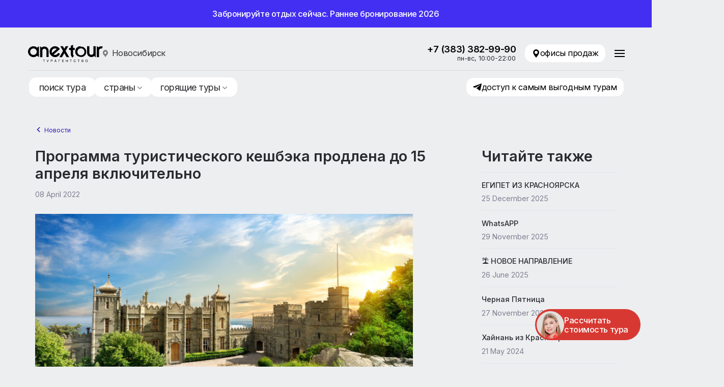

--- FILE ---
content_type: text/html; charset=UTF-8
request_url: https://nsk.su-travel.ru/news/programma-turisticheskogo-keshbeka-prodlena-do-15-aprelya-vklyuchitelno
body_size: 61533
content:
<!doctype html>
<html lang="ru" prefix="og: https://ogp.me/ns#">
<head>
    <meta charset="utf-8">
    <meta name="viewport" content="width=device-width, initial-scale=1">
    <meta http-equiv="X-UA-Compatible" content="ie=edge">

    <meta name="google-site-verification" content="5-S_Rj3vnzTVLEr5ctRPqK1fs4igubEEJl2HuWHSN0E"/>
    <meta name='wmail-verification' content='aac00ae9d4740d69b5b1838c84f4ae00'/>
    <meta name="msvalidate.01" content="35592D3268C2E7003FA290033673A26A"/>
            <meta name="yandex-verification" content="79643dca356aaab1"/>
        <link rel="apple-touch-icon" sizes="57x57" href="/apple-icon-57x57.png">
    <link rel="apple-touch-icon" sizes="60x60" href="/apple-icon-60x60.png">
    <link rel="apple-touch-icon" sizes="72x72" href="/apple-icon-72x72.png">
    <link rel="apple-touch-icon" sizes="76x76" href="/apple-icon-76x76.png">
    <link rel="apple-touch-icon" sizes="114x114" href="/apple-icon-114x114.png">
    <link rel="apple-touch-icon" sizes="120x120" href="/apple-icon-120x120.png">
    <link rel="apple-touch-icon" sizes="144x144" href="/apple-icon-144x144.png">
    <link rel="apple-touch-icon" sizes="152x152" href="/apple-icon-152x152.png">
    <link rel="apple-touch-icon" sizes="180x180" href="/apple-icon-180x180.png">
    <link rel="icon" href="/favicon.svg" type=" image/svg+xml">
    <link rel="manifest" href="/manifest.json">
    <meta name="msapplication-TileColor" content="#EDEEF0">
    <meta name="msapplication-TileImage" content="/ms-icon-144x144.png">
    <meta name="theme-color" content="#EDEEF0">
    <!-- CSRF Token -->
    <meta name="csrf-token" content="wgZyWHCjIuv8hNvYwFKYAwfC3f3uWgDIv7BMjBZK">

    
    <title>            Программа туристического кешбэка продлена до 15 апреля включительно
        </title>
            <meta name="description" content="Программа туристического кешбэка продлена до 15 апреля включительно. Можно отправиться в поездку по России до 30 июня, включая майские праздники.">
                <meta name="keywords" content="">
    
    <!-- Fonts -->
    <link rel="preconnect" href="https://fonts.googleapis.com">
    <link rel="preconnect" href="https://fonts.gstatic.com" crossorigin>
    <link href="https://fonts.googleapis.com/css2?family=Inter:wght@100;200;300;400;500;600;700;800;900&display=swap"
          rel="stylesheet">

    <!-- Styles -->
    <link href="https://nsk.su-travel.ru/css/app.css" rel="stylesheet">

    <link href="/css/style.css?t=3" rel="stylesheet">
    <link href="/css/bd.css?t=15" rel="stylesheet">
    <link rel="stylesheet" href="/css/stories.css?t=12"/>
    <link href="/css/fixiki.css?t=48" rel="stylesheet">

            <meta property="og:title" content="Программа туристического кешбэка продлена до 15 апреля включительно"/>
                <meta property="og:type" content="website"/>
                <meta property="og:url" content="https://nsk.su-travel.ru/news/programma-turisticheskogo-keshbeka-prodlena-do-15-aprelya-vklyuchitelno"/>
                <meta property="og:image" content="https://nsk.su-travel.ru/storage/images/og_image_new.jpg"/>
        <meta property="og:image:width" content="1200"/>
        <meta property="og:image:height" content="630"/>
                <meta property="og:description" content="Программа туристического кешбэка продлена до 15 апреля включительно. Можно отправиться в поездку по России до 30 июня, включая майские праздники."/>
        <meta property="og:site_name" content="Турагентство Anex Tour Новосибирск"/>
    <script>
        window.mobileCheck = function () {
            let check = false;
            (function (a) {
                if (/(android|bb\d+|meego).+mobile|avantgo|bada\/|blackberry|blazer|compal|elaine|fennec|hiptop|iemobile|ip(hone|od)|iris|kindle|lge |maemo|midp|mmp|mobile.+firefox|netfront|opera m(ob|in)i|palm( os)?|phone|p(ixi|re)\/|plucker|pocket|psp|series(4|6)0|symbian|treo|up\.(browser|link)|vodafone|wap|windows ce|xda|xiino/i.test(a) || /1207|6310|6590|3gso|4thp|50[1-6]i|770s|802s|a wa|abac|ac(er|oo|s\-)|ai(ko|rn)|al(av|ca|co)|amoi|an(ex|ny|yw)|aptu|ar(ch|go)|as(te|us)|attw|au(di|\-m|r |s )|avan|be(ck|ll|nq)|bi(lb|rd)|bl(ac|az)|br(e|v)w|bumb|bw\-(n|u)|c55\/|capi|ccwa|cdm\-|cell|chtm|cldc|cmd\-|co(mp|nd)|craw|da(it|ll|ng)|dbte|dc\-s|devi|dica|dmob|do(c|p)o|ds(12|\-d)|el(49|ai)|em(l2|ul)|er(ic|k0)|esl8|ez([4-7]0|os|wa|ze)|fetc|fly(\-|_)|g1 u|g560|gene|gf\-5|g\-mo|go(\.w|od)|gr(ad|un)|haie|hcit|hd\-(m|p|t)|hei\-|hi(pt|ta)|hp( i|ip)|hs\-c|ht(c(\-| |_|a|g|p|s|t)|tp)|hu(aw|tc)|i\-(20|go|ma)|i230|iac( |\-|\/)|ibro|idea|ig01|ikom|im1k|inno|ipaq|iris|ja(t|v)a|jbro|jemu|jigs|kddi|keji|kgt( |\/)|klon|kpt |kwc\-|kyo(c|k)|le(no|xi)|lg( g|\/(k|l|u)|50|54|\-[a-w])|libw|lynx|m1\-w|m3ga|m50\/|ma(te|ui|xo)|mc(01|21|ca)|m\-cr|me(rc|ri)|mi(o8|oa|ts)|mmef|mo(01|02|bi|de|do|t(\-| |o|v)|zz)|mt(50|p1|v )|mwbp|mywa|n10[0-2]|n20[2-3]|n30(0|2)|n50(0|2|5)|n7(0(0|1)|10)|ne((c|m)\-|on|tf|wf|wg|wt)|nok(6|i)|nzph|o2im|op(ti|wv)|oran|owg1|p800|pan(a|d|t)|pdxg|pg(13|\-([1-8]|c))|phil|pire|pl(ay|uc)|pn\-2|po(ck|rt|se)|prox|psio|pt\-g|qa\-a|qc(07|12|21|32|60|\-[2-7]|i\-)|qtek|r380|r600|raks|rim9|ro(ve|zo)|s55\/|sa(ge|ma|mm|ms|ny|va)|sc(01|h\-|oo|p\-)|sdk\/|se(c(\-|0|1)|47|mc|nd|ri)|sgh\-|shar|sie(\-|m)|sk\-0|sl(45|id)|sm(al|ar|b3|it|t5)|so(ft|ny)|sp(01|h\-|v\-|v )|sy(01|mb)|t2(18|50)|t6(00|10|18)|ta(gt|lk)|tcl\-|tdg\-|tel(i|m)|tim\-|t\-mo|to(pl|sh)|ts(70|m\-|m3|m5)|tx\-9|up(\.b|g1|si)|utst|v400|v750|veri|vi(rg|te)|vk(40|5[0-3]|\-v)|vm40|voda|vulc|vx(52|53|60|61|70|80|81|83|85|98)|w3c(\-| )|webc|whit|wi(g |nc|nw)|wmlb|wonu|x700|yas\-|your|zeto|zte\-/i.test(a.substr(0, 4))) check = true;
            })(navigator.userAgent || navigator.vendor || window.opera);
            return check;
        };
    </script>
    <script src="https://unpkg.com/@dotlottie/player-component@latest/dist/dotlottie-player.mjs" type="module"></script>
    <script src="//unpkg.com/alpinejs" defer></script>
</head>
<body itemscope itemtype="https://schema.org/Organization" class="">
<div>
        
    <div class="header-stories">
        <div class="container">
            <a href="https://nsk.su-travel.ru/earlybooking">
            <div class="headerText">Забронируйте отдых сейчас. Раннее бронирование 2026</div>
            </a>
            <!---<div class="close-header-stories">
                <svg width="16" height="16" viewBox="0 0 20 20" fill="none" xmlns="http://www.w3.org/2000/svg">
                    <path d="M1.03331 20C0.769865 20 0.506416 19.8998 0.306255 19.6982C-0.0955745 19.2963 -0.0955745 18.6449 0.306255 18.2431L18.2479 0.301372C18.6498 -0.100457 19.3012 -0.100457 19.7031 0.301372C20.1049 0.703201 20.1049 1.35467 19.7031 1.75675L1.76163 19.6982C1.55996 19.8986 1.29651 20 1.03331 20Z"
                          fill="white"/>
                    <path d="M18.9762 20C18.7128 20 18.4496 19.8998 18.2492 19.6982L0.306255 1.75675C-0.0955745 1.35467 -0.0955745 0.703201 0.306255 0.301372C0.708084 -0.100457 1.35955 -0.100457 1.76163 0.301372L19.7031 18.2431C20.1049 18.6449 20.1049 19.2963 19.7031 19.6982C19.5014 19.8986 19.2382 20 18.9762 20Z"
                          fill="white"/>
                </svg>

            </div>--->
        </div>
    </div>

        <a itemprop="url" href="https://nsk.su-travel.ru"></a>
    <span itemprop="name" content="Anex Tour"></span>
            <span itemprop="address" itemscope itemtype="https://schema.org/PostalAddress">
            <span itemprop="postalCode" content="630112"></span>
            <span itemprop="addressCountry" content="Россия"></span>
            <span itemprop="addressLocality" content="Новосибирск"></span>
            <span itemprop="addressRegion" content="Новосибирская область"></span>
            <span itemprop="streetAddress" content="ул. Фрунзе, д. 238"></span>
        </span>
        <span itemprop="legalName" content='ООО "АНЭКС24"'></span>
    <header class="header">
    <div class="header-backdrop"></div>
    <div class="header-wrapper">
        <div class="container-lg  bd-header">
            <div class="header-mobile-top-line">
                <div><div class="city-select-cnt">
    <city-select
        subdomain="nsk"
        domain="su-travel.ru"
        subdomain-select="">
    </city-select>
</div>
</div>
                <div class="bd-header-phone">
                                            <div>
                            <a itemprop="telephone" href="tel:+73833829990"
                               data-link-alt="+7 (383) 382-99-90">
                                <span class="sh-native">+7 (383) 382-99-90</span>
                            </a>
                        </div>
                        <div class="work-time">пн-вс, 10:00-22:00</div>
                                    </div>
            </div>
            <nav class="navbar navbar-expand-md">
                <div class="logo d-flex align-items-center logo-mobile">

                    <div class="logo-wrapper">
                        <a href="https://nsk.su-travel.ru" class="logo-link">

                            <svg class="logo-white" width="163" height="38" viewBox="0 0 163 38" fill="none"
                                 xmlns="http://www.w3.org/2000/svg">
                                <path d="M35.0211 37.8526H34.3064V33.1922H32.5195V32.5596H36.8079V33.1922H35.0211V37.8526Z"
                                      fill="white"/>
                                <path d="M45.2585 32.5596L43.2825 37.0091C42.9252 37.8104 42.5678 38.0002 42.1474 38.0002C41.9582 38.0002 41.769 37.9791 41.6218 37.9369V37.3465C41.748 37.3676 41.8531 37.3676 42.0423 37.3676C42.3156 37.3676 42.3786 37.2832 42.6309 36.8615L40.5918 32.5596H41.3486L42.9672 36.1656L44.5018 32.5596H45.2585V32.5596Z"
                                      fill="white"/>
                                <path d="M50.2401 37.8526H49.5254V32.5596H51.9008C52.8678 32.5596 53.4564 33.1922 53.4564 34.0357C53.4564 34.7738 53.036 35.6173 51.9008 35.6173H50.2401V37.8526ZM50.2401 35.0057H51.6486C52.2792 35.0057 52.7206 34.7738 52.7206 34.0568C52.7206 33.4031 52.2582 33.1711 51.6696 33.1711H50.2401V35.0057Z"
                                      fill="white"/>
                                <path d="M58.796 36.2919L58.2494 37.8313H57.5137L59.4897 32.5383H60.2885L62.1804 37.8313H61.4026L60.8771 36.2919H58.796ZM60.6669 35.6804L59.8891 33.3607H59.8681L59.0272 35.6804H60.6669Z"
                                      fill="white"/>
                                <path d="M69.9163 32.5596V33.1922H67.1835V37.8526H66.4688V32.5596H69.9163Z"
                                      fill="white"/>
                                <path d="M78.0511 37.8526H74.1621V32.5596H77.988V33.1922H74.8558V34.7527H77.7357V35.3853H74.8558V37.2199H78.0301V37.8526H78.0511Z"
                                      fill="white"/>
                                <path d="M83.287 34.7527H86.0408V32.5596H86.7555V37.8526H86.0408V35.3853H83.287V37.8526H82.5723V32.5596H83.287V34.7527Z"
                                      fill="white"/>
                                <path d="M93.502 37.8526H92.7873V33.1922H91.0215V32.5596H95.3099V33.1922H93.523V37.8526H93.502Z"
                                      fill="white"/>
                                <path d="M103.277 34.1621C103.088 33.2342 102.31 33.0655 101.805 33.0655C100.859 33.0655 100.081 33.7614 100.081 35.1532C100.081 36.3973 100.523 37.3463 101.826 37.3463C102.289 37.3463 103.088 37.1354 103.319 35.8912H104.012C103.718 37.8946 102.121 37.9789 101.721 37.9789C100.523 37.9789 99.3457 37.1987 99.3457 35.1743C99.3457 33.5505 100.271 32.4329 101.805 32.4329C103.172 32.4329 103.865 33.2764 103.97 34.1621H103.277Z"
                                      fill="white"/>
                                <path d="M110.529 37.8526H109.815V33.1922H108.049V32.5596H112.337V33.1922H110.55V37.8526H110.529Z"
                                      fill="white"/>
                                <path d="M116.584 32.5596H118.896C119.884 32.5596 120.389 33.1711 120.389 33.8881C120.389 34.2466 120.263 34.7105 119.695 34.9847C120.053 35.1323 120.662 35.3642 120.662 36.271C120.662 37.1145 120.032 37.8315 118.875 37.8315H116.605V32.5596H116.584ZM117.299 34.7949H118.581C119.254 34.7949 119.674 34.584 119.674 33.9514C119.674 33.4663 119.38 33.1711 118.581 33.1711H117.299V34.7949ZM117.299 37.241H118.812C119.548 37.241 119.926 36.8615 119.926 36.271C119.926 35.5329 119.275 35.3853 118.686 35.3853H117.299V37.241Z"
                                      fill="white"/>
                                <path d="M127.473 37.979C125.497 37.979 124.908 36.3342 124.908 35.1954C124.908 34.0567 125.497 32.4119 127.473 32.4119C129.449 32.4119 130.037 34.0567 130.037 35.1954C130.037 36.3553 129.449 37.979 127.473 37.979ZM127.473 33.0656C126.317 33.0656 125.644 33.9513 125.644 35.1954C125.644 36.4396 126.317 37.3675 127.473 37.3675C128.629 37.3675 129.302 36.4607 129.302 35.2165C129.302 33.9513 128.629 33.0656 127.473 33.0656Z"
                                      fill="white"/>
                                <path d="M55.1603 26.4228C56.3165 26.8024 57.5357 26.9922 58.818 26.9922C60.1003 26.9922 61.3196 26.8024 62.4968 26.4228C63.3587 26.1487 64.1785 25.7691 64.9773 25.263C66.8062 24.1242 68.2566 22.6059 69.2657 20.708L69.7071 19.8645L65.5869 17.5027L65.1034 18.4095C64.4938 19.5693 63.6319 20.5182 62.4968 21.2141C61.3616 21.91 60.1424 22.2263 58.797 22.2263C57.6408 22.2263 56.5687 21.9944 55.5597 21.4672L65.7971 12.4206L69.2657 9.34178L68.8242 8.6248C67.7732 6.95887 66.3227 5.67252 64.6199 4.70249C63.3587 3.98551 62.0343 3.52158 60.6259 3.3107C60.0373 3.20526 59.4277 3.16309 58.797 3.16309C58.4817 3.16309 58.1874 3.18417 57.8721 3.20526C55.0342 3.41614 52.5537 4.57596 50.4515 6.64255C48.1181 8.9622 46.9199 11.7879 46.9199 15.0776C46.9199 16.9966 47.3404 18.7258 48.1392 20.3285C48.7067 21.4672 49.4845 22.5005 50.4305 23.4705C51.86 24.8623 53.4155 25.8534 55.1603 26.4228ZM51.7969 13.9811C52.0071 12.4628 52.6377 11.1342 53.7729 10.0166C53.9621 9.82679 54.1723 9.637 54.3615 9.4683H54.3825C55.6648 8.43501 57.1363 7.94999 58.8391 7.94999C60.2055 7.94999 61.4457 8.28739 62.5809 8.98329L52.3434 18.0721C51.923 17.1231 51.7128 16.132 51.7128 15.0776C51.7128 14.698 51.7338 14.3396 51.7969 13.9811Z"
                                      fill="white"/>
                                <path d="M11.8771 3.18408C8.87103 3.18408 6.26438 4.19629 4.05713 6.15745C3.86794 6.32615 3.69977 6.49485 3.51058 6.66355C1.19822 8.96211 0 11.7879 0 15.0986C0 18.3672 1.21924 21.1719 3.51058 23.4704C5.08718 25.052 6.91604 26.1275 8.95512 26.6336C9.90108 26.8656 10.8681 26.9921 11.8771 26.9921C12.9071 26.9921 13.8952 26.8866 14.8201 26.6336C15.0723 26.5703 15.3456 26.486 15.5979 26.4227C15.703 26.3805 15.8081 26.3594 15.8922 26.3173H15.9132C17.3216 25.8112 18.5829 25.0309 19.7601 23.9765L23.4178 26.6336L23.7542 26.8866V3.18408L19.7391 6.19962C17.5319 4.21738 14.9042 3.18408 11.8771 3.18408ZM16.9222 20.1597C15.8291 21.2351 14.5678 21.9099 13.1384 22.1419C12.739 22.2052 12.3185 22.2473 11.8771 22.2473C9.90108 22.2473 8.21937 21.5936 6.81094 20.1808C5.4025 18.7679 4.75084 17.0809 4.75084 15.0986C4.75084 13.2851 5.29739 11.7246 6.47459 10.3961C6.5797 10.2695 6.68481 10.143 6.81094 10.0165C8.21937 8.60362 9.90108 7.9499 11.8771 7.9499C13.8531 7.9499 15.5348 8.6247 16.9222 10.0376C18.3307 11.4505 19.0034 13.1164 19.0034 15.0986C19.0034 17.0809 18.3307 18.7468 16.9222 20.1597Z"
                                      fill="white"/>
                                <path d="M40.0457 26.95H44.7965V12.9688C44.7965 10.4383 43.9347 8.20301 42.1478 6.41056C40.34 4.61811 38.1328 3.75351 35.6102 3.75351C33.3819 3.75351 31.3849 4.4494 29.7242 5.90445L26.4238 3.22632V26.971H31.1747V12.9688C31.1747 11.7247 31.5951 10.6914 32.478 9.80567C33.3609 8.91999 34.3909 8.49824 35.6312 8.49824C36.8715 8.49824 37.9225 8.8989 38.8054 9.7635C39.7094 10.6492 40.0877 11.7247 40.0877 12.9688V26.95H40.0457Z"
                                      fill="white"/>
                                <path d="M89.5927 26.9921L81.8989 13.4116L87.6588 3.18408H82.0461L79.061 8.47709L76.076 3.18408H70.4422L76.2652 13.4116L68.5293 26.9921H74.163L79.061 18.3461L83.959 26.9921H89.5927Z"
                                      fill="white"/>
                                <path d="M98.0654 6.74806V0L93.2094 2.12986V6.76915H89.5938V11.3452H93.2094V17.8824V20.4551C93.2094 22.9434 94.0503 25.1576 95.8371 26.929C95.9422 27.0344 96.0683 27.1398 96.1734 27.2453L97.0353 28.0255L100.125 24.1454L99.3687 23.4706L99.3477 23.4495C98.5068 22.6482 98.1074 21.6781 98.1074 20.4972V11.3241H101.681V6.76915L98.0654 6.74806Z"
                                      fill="white"/>
                                <path d="M115.409 3.8591C115.325 3.75367 115.283 3.8591 115.262 3.96454C115.535 4.13324 115.178 3.94345 115.409 3.8591Z"
                                      fill="white"/>
                                <path d="M116.586 4.09092C116.607 4.06999 116.628 4.06999 116.649 4.04907C116.628 4.04907 116.607 4.04907 116.586 4.09092Z"
                                      fill="white"/>
                                <path d="M117.468 26.655C117.426 26.676 117.405 26.6969 117.363 26.7178C117.426 26.7387 117.447 26.6969 117.468 26.655Z"
                                      fill="white"/>
                                <path class="path__"
                                      d="M126.76 13.5595L126.991 13.4751C126.802 13.0112 126.739 12.5684 126.613 12.1044C126.487 11.6616 126.318 11.2188 125.961 10.8814C126.003 10.6072 125.94 10.2066 125.835 9.99568C125.52 9.7848 125.478 9.67936 125.078 9.63719C124.994 9.55284 125.141 9.38413 125.183 9.29978C125.036 8.92021 125.12 8.39301 124.595 8.35084L124.763 8.22431C124.405 8.0767 123.922 7.88691 123.88 7.46516C123.67 7.50733 123.396 7.29646 123.312 7.57059C123.186 7.50733 123.502 7.27537 123.249 7.31754L123.565 7.2121C123.081 6.57947 122.472 6.22098 121.778 5.90467C121.82 5.48291 121.168 5.52509 120.895 5.12442C120.58 5.1666 120.327 4.70267 119.949 5.01899L120.033 4.8292C119.739 4.66049 119.318 4.47071 118.94 4.23874C118.709 4.09113 118.604 4.38635 118.393 4.44962L118.435 4.23874C118.204 4.302 118.057 4.57614 117.931 4.76593C117.91 4.74485 117.889 4.74485 117.868 4.74485C117.784 4.66049 117.721 4.72376 117.616 4.57614C117.805 4.49179 117.973 4.302 118.162 4.07004C117.91 3.90134 117.531 4.38635 117.447 4.02786C117.237 3.90134 117.027 3.9646 116.985 4.23874C117.048 4.15439 116.859 4.04895 117.006 3.94351C116.838 3.92243 116.733 3.94351 116.628 4.02786C116.649 4.04895 116.691 4.07004 116.712 4.07004C116.607 4.23874 116.48 4.25983 116.459 4.47071C116.396 4.44962 116.333 4.44962 116.27 4.44962C116.27 4.25983 116.48 4.15439 116.375 4.02786C116.228 4.15439 116.102 4.302 115.976 4.44962C115.724 4.40744 115.492 4.40744 115.24 4.40744C114.126 4.40744 113.075 4.57614 112.108 4.89246C112.423 4.66049 112.802 4.61832 113.18 4.57614C113.643 4.51288 114.063 4.47071 114.441 4.04895C115.051 3.81699 115.261 2.95239 115.261 2.95239C114.441 3.12109 113.685 3.16327 112.886 3.22653C112.087 3.26871 111.267 3.31088 110.384 3.43741C109.88 3.73264 109.27 4.19657 108.766 4.36527C108.303 4.68158 107.841 4.9979 107.399 5.31421L107.063 5.54618L106.726 5.79923L106.579 5.90467L106.537 5.92576L106.516 5.94684H106.495L106.474 5.96793L106.39 6.03119C106.285 6.11554 106.18 6.22098 106.054 6.30533C105.192 7.0434 104.414 7.95017 103.994 9.08891C104.162 9.02564 104.225 9.23652 104.225 9.34196L104.12 9.32087L104.225 9.57392C104.162 9.74263 103.952 9.55284 103.994 9.40522C103.594 10.2487 103.405 11.0711 103.153 11.9357C103.447 12.0623 103.069 12.3997 103.405 12.484C103.342 12.5051 103.321 12.4629 103.279 12.4418C103.342 13.0745 103.342 13.0956 102.88 13.6228C102.859 13.7704 102.817 13.918 102.795 14.0656C102.774 14.2132 102.753 14.3819 102.753 14.5295V14.7193L102.732 14.9513C102.732 15.0989 102.732 15.2465 102.732 15.3941C102.732 15.9846 102.795 16.5961 102.922 17.1655C103.153 18.3464 103.594 19.4851 104.12 20.5817C104.729 21.6572 105.528 22.5639 106.39 23.3442C107.231 24.1033 108.219 24.7781 109.291 25.3475C109.585 25.221 109.796 25.2632 110.027 25.3264C110.258 25.3686 110.489 25.4319 110.763 25.3053L110.679 25.4319C111.099 25.3686 111.078 25.6427 111.435 25.9801C111.498 25.8114 111.603 25.9801 111.645 25.6849C111.856 25.4951 111.772 26.1699 112.045 26.1067C112.024 26.2121 112.087 25.938 112.108 26.0434C112.444 25.938 112.402 25.9801 112.36 26.0856C112.318 26.2121 112.276 26.4019 112.633 26.6339C113.727 26.7604 114.82 26.5284 115.787 26.6549C115.724 26.676 115.682 26.4441 115.787 26.423C115.913 26.908 116.102 26.2754 116.291 26.4652C116.291 26.5706 116.207 26.5917 116.165 26.6549C116.649 26.8236 116.985 26.4862 117.447 26.6128C117.616 26.4862 117.826 26.4862 118.015 26.4862C118.246 26.4862 118.477 26.4862 118.583 26.3175C118.583 26.5284 118.814 26.4019 118.919 26.4652C118.982 26.1488 119.192 26.1278 119.423 26.1278C119.655 26.1278 119.907 26.1278 120.012 25.8747L120.033 25.9801C120.559 25.7271 121.105 25.474 121.61 25.1366C122.114 24.7992 122.598 24.3986 122.955 23.9135C123.165 23.6816 123.523 23.4918 123.817 23.3231C124.132 23.1333 124.427 22.9013 124.574 22.5218C124.595 22.3741 124.427 22.3741 124.469 22.2476C124.595 22.1211 124.595 22.3741 124.7 22.3531C124.742 21.9313 125.246 21.7204 125.499 21.3198C125.457 21.2354 125.499 21.1089 125.351 21.0667C125.646 20.9613 125.772 20.666 125.877 20.3919C125.982 20.0967 126.066 19.8014 126.297 19.6327C125.772 19.5906 126.171 19.2532 126.129 19.0423C126.192 18.9579 126.318 19.0001 126.403 19.0634C126.487 18.6838 126.529 18.494 126.781 18.0723C126.781 17.8403 126.529 17.7349 126.655 17.5029C127.033 17.4185 126.781 16.9968 126.949 16.7648C126.655 16.7648 126.466 16.4274 126.613 16.2165L127.012 16.3431C126.886 15.5628 127.391 14.4452 126.76 13.5595ZM105.024 16.6805C105.024 16.6805 105.024 16.6594 105.045 16.6594C105.045 16.7016 105.045 16.7437 105.066 16.7859C105.024 16.7648 105.003 16.7437 105.024 16.6805ZM116.67 4.49179C116.67 4.51288 116.649 4.51288 116.649 4.51288C116.628 4.49179 116.586 4.49179 116.543 4.49179C116.586 4.49179 116.628 4.47071 116.67 4.49179ZM115.513 7.7393C117.3 7.80256 118.919 8.47736 120.18 9.55284C120.201 9.57392 120.201 9.57392 120.222 9.59501C121.841 11.0079 122.85 13.0534 122.85 15.373C122.85 15.7315 122.808 16.1111 122.766 16.4485C122.766 16.4696 122.766 16.4907 122.766 16.5118C122.724 16.7648 122.682 17.0179 122.619 17.2709C122.598 17.3131 122.598 17.3553 122.577 17.3975C122.577 17.4185 122.556 17.4607 122.556 17.4818C122.556 17.5029 122.556 17.5029 122.556 17.524C122.429 17.9668 122.261 18.3886 122.051 18.7892C122.03 18.8314 122.009 18.8736 121.988 18.9158C121.967 18.9369 121.967 18.9579 121.946 19.0001C121.82 19.2321 121.673 19.464 121.526 19.696C121.399 19.8858 121.252 20.0756 121.126 20.2443C121.084 20.2865 121.042 20.3286 121.021 20.3708C120.979 20.413 120.937 20.4552 120.895 20.4973C120.727 20.666 120.58 20.8347 120.39 21.0034C120.348 21.0456 120.285 21.0878 120.243 21.13C120.222 21.1511 120.18 21.1932 120.159 21.2143C120.138 21.2354 120.117 21.2565 120.075 21.2776C118.751 22.3741 117.069 23.0279 115.219 23.0279C110.994 23.0279 107.588 19.5906 107.588 15.373C107.588 13.2643 108.429 11.3664 109.817 9.97459C109.817 9.9535 109.838 9.9535 109.859 9.93241C110.468 9.32087 111.183 8.83586 111.961 8.45628C112.129 8.37193 112.297 8.30866 112.465 8.2454C112.634 8.18214 112.802 8.11887 112.991 8.05561C113.096 8.01344 113.222 7.99235 113.348 7.97126C113.39 7.95017 113.432 7.95017 113.474 7.92908C114.042 7.80256 114.631 7.71821 115.24 7.71821C115.345 7.7393 115.429 7.7393 115.513 7.7393ZM111.624 4.8292C111.751 4.70267 111.793 4.89246 111.856 4.9979H111.835C111.667 5.04007 111.477 5.12442 111.309 5.18769H111.288C111.414 5.08225 111.519 4.95572 111.624 4.8292ZM107.042 8.09779C107.105 8.11887 107.126 8.18214 107.168 8.22431C107.168 7.95017 107.399 7.82365 107.567 7.71821C107.757 7.59168 107.904 7.46516 107.778 7.12775L107.672 6.85361C107.82 6.85361 107.946 7.00123 108.072 7.02231C108.009 6.83253 108.345 6.706 108.219 6.49512C108.324 6.55839 108.303 6.62165 108.345 6.68491C108.534 6.60056 108.45 6.13663 108.681 6.07337L108.702 6.22098C109.207 6.09446 109.733 5.94684 110.216 5.77814C110.195 5.77814 110.195 5.79923 110.174 5.79923H110.153C110.132 5.79923 110.132 5.82032 110.111 5.82032H110.153C110.153 5.82032 110.132 5.84141 110.111 5.84141C109.354 6.24207 108.639 6.81144 107.967 7.48624C107.546 7.908 107.147 8.37193 106.811 8.83586C106.895 8.56172 107 8.35084 107.042 8.09779ZM105.949 10.2066C105.907 10.2276 105.907 10.2487 105.907 10.2698C105.886 10.2276 105.844 10.1855 105.781 10.1433C105.844 10.1433 105.907 10.1644 105.949 10.2066ZM105.087 12.7793C105.045 12.8214 105.045 12.8847 105.045 12.948C105.045 12.8847 105.045 12.8425 105.024 12.8003C105.045 12.8003 105.066 12.8003 105.087 12.7793ZM104.961 16.0478C104.961 16.1322 104.961 16.1955 105.003 16.2587V16.2798V16.3009C104.961 16.2165 104.94 16.1322 104.898 16.09C104.919 16.09 104.94 16.0689 104.961 16.0478ZM105.003 17.0179C105.045 16.9968 105.087 16.9968 105.108 16.9968C105.108 16.9968 105.108 16.9968 105.108 17.0179C105.108 17.0601 105.108 17.0811 105.129 17.1233C105.087 17.0811 105.045 17.0601 105.003 17.0179ZM105.213 17.524C105.234 17.524 105.234 17.5451 105.213 17.524C105.234 17.5451 105.213 17.524 105.213 17.524ZM105.318 18.0723H105.402C105.423 18.1355 105.444 18.1777 105.465 18.2199C105.36 18.241 105.255 18.241 105.318 18.0723ZM105.465 18.3464C105.486 18.3464 105.486 18.3464 105.486 18.3464L105.507 18.3675C105.486 18.3675 105.486 18.3464 105.465 18.3464ZM106.327 20.2021C106.264 20.1389 106.264 20.0756 106.285 20.0123C106.306 20.0756 106.348 20.1178 106.369 20.1599C106.369 20.2021 106.348 20.2021 106.327 20.2021ZM107.084 21.6783C107.063 21.5728 106.748 21.4252 106.684 21.3408C106.811 21.1721 106.726 21.4252 106.874 21.3408L106.958 21.0667C106.979 21.0878 107 21.0878 107.021 21.0878L107.042 21.1089C107.189 21.2987 107.336 21.4674 107.483 21.6361C107.336 21.6572 107.21 21.6783 107.084 21.6783ZM107.736 22.0157C107.757 22.0157 107.799 21.9946 107.82 21.9735C107.82 21.9946 107.82 21.9946 107.841 21.9946L107.736 22.0157Z"
                                      fill="white"/>
                                <path d="M126.465 19.1056C126.465 19.1056 126.444 19.0845 126.423 19.0845C126.423 19.1266 126.402 19.1688 126.402 19.2321L126.465 19.1056Z"
                                      fill="white"/>
                                <path d="M115.724 3.83813C115.703 3.98575 115.787 4.17554 115.787 4.32315C115.934 4.11227 115.766 4.00684 115.724 3.83813Z"
                                      fill="white"/>
                                <circle cx="115" cy="15" r="1" fill="#433B93"/>
                                <path d="M159.174 3.28973C156.904 3.28973 154.865 4.00672 153.162 5.48285L149.799 2.74146V26.9712H154.634V12.6948C154.634 11.4296 155.054 10.3752 155.958 9.46843C156.862 8.56165 157.913 8.1399 159.174 8.1399C159.763 8.1399 160.289 8.22425 160.793 8.41404L163 4.04889C161.823 3.54279 160.541 3.28973 159.174 3.28973Z"
                                      fill="white"/>
                                <path d="M133.487 3.18433H128.652V17.4396C128.652 20.0334 129.535 22.2898 131.364 24.1244C133.193 25.959 135.463 26.8447 138.049 26.8447C140.319 26.8447 142.358 26.1277 144.061 24.6516L147.424 27.393V3.18433H142.59V17.4396C142.59 18.7049 142.169 19.7592 141.265 20.666C140.361 21.5728 139.31 21.9945 138.049 21.9945C136.788 21.9945 135.716 21.5939 134.812 20.7082C133.887 19.8014 133.508 18.7049 133.508 17.4396V3.18433H133.487Z"
                                      fill="white"/>
                            </svg>

                            <svg class="logo-black" width="163" height="38" viewBox="0 0 163 38" fill="none"
                                 xmlns="http://www.w3.org/2000/svg">
                                <path d="M35.0211 37.8526H34.3064V33.1922H32.5195V32.5596H36.8079V33.1922H35.0211V37.8526Z"
                                      fill="black"/>
                                <path d="M45.2585 32.5596L43.2825 37.0091C42.9252 37.8104 42.5678 38.0002 42.1474 38.0002C41.9582 38.0002 41.769 37.9791 41.6218 37.9369V37.3465C41.748 37.3676 41.8531 37.3676 42.0423 37.3676C42.3156 37.3676 42.3786 37.2832 42.6309 36.8615L40.5918 32.5596H41.3486L42.9672 36.1656L44.5018 32.5596H45.2585V32.5596Z"
                                      fill="black"/>
                                <path d="M50.2401 37.8526H49.5254V32.5596H51.9008C52.8678 32.5596 53.4564 33.1922 53.4564 34.0357C53.4564 34.7738 53.036 35.6173 51.9008 35.6173H50.2401V37.8526ZM50.2401 35.0057H51.6486C52.2792 35.0057 52.7206 34.7738 52.7206 34.0568C52.7206 33.4031 52.2582 33.1711 51.6696 33.1711H50.2401V35.0057Z"
                                      fill="black"/>
                                <path d="M58.796 36.2919L58.2494 37.8313H57.5137L59.4897 32.5383H60.2885L62.1804 37.8313H61.4026L60.8771 36.2919H58.796ZM60.6669 35.6804L59.8891 33.3607H59.8681L59.0272 35.6804H60.6669Z"
                                      fill="black"/>
                                <path d="M69.9163 32.5596V33.1922H67.1835V37.8526H66.4688V32.5596H69.9163Z"
                                      fill="black"/>
                                <path d="M78.0511 37.8526H74.1621V32.5596H77.988V33.1922H74.8558V34.7527H77.7357V35.3853H74.8558V37.2199H78.0301V37.8526H78.0511Z"
                                      fill="black"/>
                                <path d="M83.287 34.7527H86.0408V32.5596H86.7555V37.8526H86.0408V35.3853H83.287V37.8526H82.5723V32.5596H83.287V34.7527Z"
                                      fill="black"/>
                                <path d="M93.502 37.8526H92.7873V33.1922H91.0215V32.5596H95.3099V33.1922H93.523V37.8526H93.502Z"
                                      fill="black"/>
                                <path d="M103.277 34.1621C103.088 33.2342 102.31 33.0655 101.805 33.0655C100.859 33.0655 100.081 33.7614 100.081 35.1532C100.081 36.3973 100.523 37.3463 101.826 37.3463C102.289 37.3463 103.088 37.1354 103.319 35.8912H104.012C103.718 37.8946 102.121 37.9789 101.721 37.9789C100.523 37.9789 99.3457 37.1987 99.3457 35.1743C99.3457 33.5505 100.271 32.4329 101.805 32.4329C103.172 32.4329 103.865 33.2764 103.97 34.1621H103.277Z"
                                      fill="black"/>
                                <path d="M110.529 37.8526H109.815V33.1922H108.049V32.5596H112.337V33.1922H110.55V37.8526H110.529Z"
                                      fill="black"/>
                                <path d="M116.584 32.5596H118.896C119.884 32.5596 120.389 33.1711 120.389 33.8881C120.389 34.2466 120.263 34.7105 119.695 34.9847C120.053 35.1323 120.662 35.3642 120.662 36.271C120.662 37.1145 120.032 37.8315 118.875 37.8315H116.605V32.5596H116.584ZM117.299 34.7949H118.581C119.254 34.7949 119.674 34.584 119.674 33.9514C119.674 33.4663 119.38 33.1711 118.581 33.1711H117.299V34.7949ZM117.299 37.241H118.812C119.548 37.241 119.926 36.8615 119.926 36.271C119.926 35.5329 119.275 35.3853 118.686 35.3853H117.299V37.241Z"
                                      fill="black"/>
                                <path d="M127.473 37.979C125.497 37.979 124.908 36.3342 124.908 35.1954C124.908 34.0567 125.497 32.4119 127.473 32.4119C129.449 32.4119 130.037 34.0567 130.037 35.1954C130.037 36.3553 129.449 37.979 127.473 37.979ZM127.473 33.0656C126.317 33.0656 125.644 33.9513 125.644 35.1954C125.644 36.4396 126.317 37.3675 127.473 37.3675C128.629 37.3675 129.302 36.4607 129.302 35.2165C129.302 33.9513 128.629 33.0656 127.473 33.0656Z"
                                      fill="black"/>
                                <path d="M55.1603 26.4228C56.3165 26.8024 57.5357 26.9922 58.818 26.9922C60.1003 26.9922 61.3196 26.8024 62.4968 26.4228C63.3587 26.1487 64.1785 25.7691 64.9773 25.263C66.8062 24.1242 68.2566 22.6059 69.2657 20.708L69.7071 19.8645L65.5869 17.5027L65.1034 18.4095C64.4938 19.5693 63.6319 20.5182 62.4968 21.2141C61.3616 21.91 60.1424 22.2263 58.797 22.2263C57.6408 22.2263 56.5687 21.9944 55.5597 21.4672L65.7971 12.4206L69.2657 9.34178L68.8242 8.6248C67.7732 6.95887 66.3227 5.67252 64.6199 4.70249C63.3587 3.98551 62.0343 3.52158 60.6259 3.3107C60.0373 3.20526 59.4277 3.16309 58.797 3.16309C58.4817 3.16309 58.1874 3.18417 57.8721 3.20526C55.0342 3.41614 52.5537 4.57596 50.4515 6.64255C48.1181 8.9622 46.9199 11.7879 46.9199 15.0776C46.9199 16.9966 47.3404 18.7258 48.1392 20.3285C48.7067 21.4672 49.4845 22.5005 50.4305 23.4705C51.86 24.8623 53.4155 25.8534 55.1603 26.4228ZM51.7969 13.9811C52.0071 12.4628 52.6377 11.1342 53.7729 10.0166C53.9621 9.82679 54.1723 9.637 54.3615 9.4683H54.3825C55.6648 8.43501 57.1363 7.94999 58.8391 7.94999C60.2055 7.94999 61.4457 8.28739 62.5809 8.98329L52.3434 18.0721C51.923 17.1231 51.7128 16.132 51.7128 15.0776C51.7128 14.698 51.7338 14.3396 51.7969 13.9811Z"
                                      fill="black"/>
                                <path d="M11.8771 3.18408C8.87103 3.18408 6.26438 4.19629 4.05713 6.15745C3.86794 6.32615 3.69977 6.49485 3.51058 6.66355C1.19822 8.96211 0 11.7879 0 15.0986C0 18.3672 1.21924 21.1719 3.51058 23.4704C5.08718 25.052 6.91604 26.1275 8.95512 26.6336C9.90108 26.8656 10.8681 26.9921 11.8771 26.9921C12.9071 26.9921 13.8952 26.8866 14.8201 26.6336C15.0723 26.5703 15.3456 26.486 15.5979 26.4227C15.703 26.3805 15.8081 26.3594 15.8922 26.3173H15.9132C17.3216 25.8112 18.5829 25.0309 19.7601 23.9765L23.4178 26.6336L23.7542 26.8866V3.18408L19.7391 6.19962C17.5319 4.21738 14.9042 3.18408 11.8771 3.18408ZM16.9222 20.1597C15.8291 21.2351 14.5678 21.9099 13.1384 22.1419C12.739 22.2052 12.3185 22.2473 11.8771 22.2473C9.90108 22.2473 8.21937 21.5936 6.81094 20.1808C5.4025 18.7679 4.75084 17.0809 4.75084 15.0986C4.75084 13.2851 5.29739 11.7246 6.47459 10.3961C6.5797 10.2695 6.68481 10.143 6.81094 10.0165C8.21937 8.60362 9.90108 7.9499 11.8771 7.9499C13.8531 7.9499 15.5348 8.6247 16.9222 10.0376C18.3307 11.4505 19.0034 13.1164 19.0034 15.0986C19.0034 17.0809 18.3307 18.7468 16.9222 20.1597Z"
                                      fill="black"/>
                                <path d="M40.0457 26.95H44.7965V12.9688C44.7965 10.4383 43.9347 8.20301 42.1478 6.41056C40.34 4.61811 38.1328 3.75351 35.6102 3.75351C33.3819 3.75351 31.3849 4.4494 29.7242 5.90445L26.4238 3.22632V26.971H31.1747V12.9688C31.1747 11.7247 31.5951 10.6914 32.478 9.80567C33.3609 8.91999 34.3909 8.49824 35.6312 8.49824C36.8715 8.49824 37.9225 8.8989 38.8054 9.7635C39.7094 10.6492 40.0877 11.7247 40.0877 12.9688V26.95H40.0457Z"
                                      fill="black"/>
                                <path d="M89.5927 26.9921L81.8989 13.4116L87.6588 3.18408H82.0461L79.061 8.47709L76.076 3.18408H70.4422L76.2652 13.4116L68.5293 26.9921H74.163L79.061 18.3461L83.959 26.9921H89.5927Z"
                                      fill="black"/>
                                <path d="M98.0654 6.74806V0L93.2094 2.12986V6.76915H89.5938V11.3452H93.2094V17.8824V20.4551C93.2094 22.9434 94.0503 25.1576 95.8371 26.929C95.9422 27.0344 96.0683 27.1398 96.1734 27.2453L97.0353 28.0255L100.125 24.1454L99.3687 23.4706L99.3477 23.4495C98.5068 22.6482 98.1074 21.6781 98.1074 20.4972V11.3241H101.681V6.76915L98.0654 6.74806Z"
                                      fill="black"/>
                                <path d="M115.409 3.8591C115.325 3.75367 115.283 3.8591 115.262 3.96454C115.535 4.13324 115.178 3.94345 115.409 3.8591Z"
                                      fill="black"/>
                                <path d="M116.586 4.09092C116.607 4.06999 116.628 4.06999 116.649 4.04907C116.628 4.04907 116.607 4.04907 116.586 4.09092Z"
                                      fill="black"/>
                                <path d="M117.468 26.655C117.426 26.676 117.405 26.6969 117.363 26.7178C117.426 26.7387 117.447 26.6969 117.468 26.655Z"
                                      fill="black"/>
                                <path class="path__"
                                      d="M126.76 13.5595L126.991 13.4751C126.802 13.0112 126.739 12.5684 126.613 12.1044C126.487 11.6616 126.318 11.2188 125.961 10.8814C126.003 10.6072 125.94 10.2066 125.835 9.99568C125.52 9.7848 125.478 9.67936 125.078 9.63719C124.994 9.55284 125.141 9.38413 125.183 9.29978C125.036 8.92021 125.12 8.39301 124.595 8.35084L124.763 8.22431C124.405 8.0767 123.922 7.88691 123.88 7.46516C123.67 7.50733 123.396 7.29646 123.312 7.57059C123.186 7.50733 123.502 7.27537 123.249 7.31754L123.565 7.2121C123.081 6.57947 122.472 6.22098 121.778 5.90467C121.82 5.48291 121.168 5.52509 120.895 5.12442C120.58 5.1666 120.327 4.70267 119.949 5.01899L120.033 4.8292C119.739 4.66049 119.318 4.47071 118.94 4.23874C118.709 4.09113 118.604 4.38635 118.393 4.44962L118.435 4.23874C118.204 4.302 118.057 4.57614 117.931 4.76593C117.91 4.74485 117.889 4.74485 117.868 4.74485C117.784 4.66049 117.721 4.72376 117.616 4.57614C117.805 4.49179 117.973 4.302 118.162 4.07004C117.91 3.90134 117.531 4.38635 117.447 4.02786C117.237 3.90134 117.027 3.9646 116.985 4.23874C117.048 4.15439 116.859 4.04895 117.006 3.94351C116.838 3.92243 116.733 3.94351 116.628 4.02786C116.649 4.04895 116.691 4.07004 116.712 4.07004C116.607 4.23874 116.48 4.25983 116.459 4.47071C116.396 4.44962 116.333 4.44962 116.27 4.44962C116.27 4.25983 116.48 4.15439 116.375 4.02786C116.228 4.15439 116.102 4.302 115.976 4.44962C115.724 4.40744 115.492 4.40744 115.24 4.40744C114.126 4.40744 113.075 4.57614 112.108 4.89246C112.423 4.66049 112.802 4.61832 113.18 4.57614C113.643 4.51288 114.063 4.47071 114.441 4.04895C115.051 3.81699 115.261 2.95239 115.261 2.95239C114.441 3.12109 113.685 3.16327 112.886 3.22653C112.087 3.26871 111.267 3.31088 110.384 3.43741C109.88 3.73264 109.27 4.19657 108.766 4.36527C108.303 4.68158 107.841 4.9979 107.399 5.31421L107.063 5.54618L106.726 5.79923L106.579 5.90467L106.537 5.92576L106.516 5.94684H106.495L106.474 5.96793L106.39 6.03119C106.285 6.11554 106.18 6.22098 106.054 6.30533C105.192 7.0434 104.414 7.95017 103.994 9.08891C104.162 9.02564 104.225 9.23652 104.225 9.34196L104.12 9.32087L104.225 9.57392C104.162 9.74263 103.952 9.55284 103.994 9.40522C103.594 10.2487 103.405 11.0711 103.153 11.9357C103.447 12.0623 103.069 12.3997 103.405 12.484C103.342 12.5051 103.321 12.4629 103.279 12.4418C103.342 13.0745 103.342 13.0956 102.88 13.6228C102.859 13.7704 102.817 13.918 102.795 14.0656C102.774 14.2132 102.753 14.3819 102.753 14.5295V14.7193L102.732 14.9513C102.732 15.0989 102.732 15.2465 102.732 15.3941C102.732 15.9846 102.795 16.5961 102.922 17.1655C103.153 18.3464 103.594 19.4851 104.12 20.5817C104.729 21.6572 105.528 22.5639 106.39 23.3442C107.231 24.1033 108.219 24.7781 109.291 25.3475C109.585 25.221 109.796 25.2632 110.027 25.3264C110.258 25.3686 110.489 25.4319 110.763 25.3053L110.679 25.4319C111.099 25.3686 111.078 25.6427 111.435 25.9801C111.498 25.8114 111.603 25.9801 111.645 25.6849C111.856 25.4951 111.772 26.1699 112.045 26.1067C112.024 26.2121 112.087 25.938 112.108 26.0434C112.444 25.938 112.402 25.9801 112.36 26.0856C112.318 26.2121 112.276 26.4019 112.633 26.6339C113.727 26.7604 114.82 26.5284 115.787 26.6549C115.724 26.676 115.682 26.4441 115.787 26.423C115.913 26.908 116.102 26.2754 116.291 26.4652C116.291 26.5706 116.207 26.5917 116.165 26.6549C116.649 26.8236 116.985 26.4862 117.447 26.6128C117.616 26.4862 117.826 26.4862 118.015 26.4862C118.246 26.4862 118.477 26.4862 118.583 26.3175C118.583 26.5284 118.814 26.4019 118.919 26.4652C118.982 26.1488 119.192 26.1278 119.423 26.1278C119.655 26.1278 119.907 26.1278 120.012 25.8747L120.033 25.9801C120.559 25.7271 121.105 25.474 121.61 25.1366C122.114 24.7992 122.598 24.3986 122.955 23.9135C123.165 23.6816 123.523 23.4918 123.817 23.3231C124.132 23.1333 124.427 22.9013 124.574 22.5218C124.595 22.3741 124.427 22.3741 124.469 22.2476C124.595 22.1211 124.595 22.3741 124.7 22.3531C124.742 21.9313 125.246 21.7204 125.499 21.3198C125.457 21.2354 125.499 21.1089 125.351 21.0667C125.646 20.9613 125.772 20.666 125.877 20.3919C125.982 20.0967 126.066 19.8014 126.297 19.6327C125.772 19.5906 126.171 19.2532 126.129 19.0423C126.192 18.9579 126.318 19.0001 126.403 19.0634C126.487 18.6838 126.529 18.494 126.781 18.0723C126.781 17.8403 126.529 17.7349 126.655 17.5029C127.033 17.4185 126.781 16.9968 126.949 16.7648C126.655 16.7648 126.466 16.4274 126.613 16.2165L127.012 16.3431C126.886 15.5628 127.391 14.4452 126.76 13.5595ZM105.024 16.6805C105.024 16.6805 105.024 16.6594 105.045 16.6594C105.045 16.7016 105.045 16.7437 105.066 16.7859C105.024 16.7648 105.003 16.7437 105.024 16.6805ZM116.67 4.49179C116.67 4.51288 116.649 4.51288 116.649 4.51288C116.628 4.49179 116.586 4.49179 116.543 4.49179C116.586 4.49179 116.628 4.47071 116.67 4.49179ZM115.513 7.7393C117.3 7.80256 118.919 8.47736 120.18 9.55284C120.201 9.57392 120.201 9.57392 120.222 9.59501C121.841 11.0079 122.85 13.0534 122.85 15.373C122.85 15.7315 122.808 16.1111 122.766 16.4485C122.766 16.4696 122.766 16.4907 122.766 16.5118C122.724 16.7648 122.682 17.0179 122.619 17.2709C122.598 17.3131 122.598 17.3553 122.577 17.3975C122.577 17.4185 122.556 17.4607 122.556 17.4818C122.556 17.5029 122.556 17.5029 122.556 17.524C122.429 17.9668 122.261 18.3886 122.051 18.7892C122.03 18.8314 122.009 18.8736 121.988 18.9158C121.967 18.9369 121.967 18.9579 121.946 19.0001C121.82 19.2321 121.673 19.464 121.526 19.696C121.399 19.8858 121.252 20.0756 121.126 20.2443C121.084 20.2865 121.042 20.3286 121.021 20.3708C120.979 20.413 120.937 20.4552 120.895 20.4973C120.727 20.666 120.58 20.8347 120.39 21.0034C120.348 21.0456 120.285 21.0878 120.243 21.13C120.222 21.1511 120.18 21.1932 120.159 21.2143C120.138 21.2354 120.117 21.2565 120.075 21.2776C118.751 22.3741 117.069 23.0279 115.219 23.0279C110.994 23.0279 107.588 19.5906 107.588 15.373C107.588 13.2643 108.429 11.3664 109.817 9.97459C109.817 9.9535 109.838 9.9535 109.859 9.93241C110.468 9.32087 111.183 8.83586 111.961 8.45628C112.129 8.37193 112.297 8.30866 112.465 8.2454C112.634 8.18214 112.802 8.11887 112.991 8.05561C113.096 8.01344 113.222 7.99235 113.348 7.97126C113.39 7.95017 113.432 7.95017 113.474 7.92908C114.042 7.80256 114.631 7.71821 115.24 7.71821C115.345 7.7393 115.429 7.7393 115.513 7.7393ZM111.624 4.8292C111.751 4.70267 111.793 4.89246 111.856 4.9979H111.835C111.667 5.04007 111.477 5.12442 111.309 5.18769H111.288C111.414 5.08225 111.519 4.95572 111.624 4.8292ZM107.042 8.09779C107.105 8.11887 107.126 8.18214 107.168 8.22431C107.168 7.95017 107.399 7.82365 107.567 7.71821C107.757 7.59168 107.904 7.46516 107.778 7.12775L107.672 6.85361C107.82 6.85361 107.946 7.00123 108.072 7.02231C108.009 6.83253 108.345 6.706 108.219 6.49512C108.324 6.55839 108.303 6.62165 108.345 6.68491C108.534 6.60056 108.45 6.13663 108.681 6.07337L108.702 6.22098C109.207 6.09446 109.733 5.94684 110.216 5.77814C110.195 5.77814 110.195 5.79923 110.174 5.79923H110.153C110.132 5.79923 110.132 5.82032 110.111 5.82032H110.153C110.153 5.82032 110.132 5.84141 110.111 5.84141C109.354 6.24207 108.639 6.81144 107.967 7.48624C107.546 7.908 107.147 8.37193 106.811 8.83586C106.895 8.56172 107 8.35084 107.042 8.09779ZM105.949 10.2066C105.907 10.2276 105.907 10.2487 105.907 10.2698C105.886 10.2276 105.844 10.1855 105.781 10.1433C105.844 10.1433 105.907 10.1644 105.949 10.2066ZM105.087 12.7793C105.045 12.8214 105.045 12.8847 105.045 12.948C105.045 12.8847 105.045 12.8425 105.024 12.8003C105.045 12.8003 105.066 12.8003 105.087 12.7793ZM104.961 16.0478C104.961 16.1322 104.961 16.1955 105.003 16.2587V16.2798V16.3009C104.961 16.2165 104.94 16.1322 104.898 16.09C104.919 16.09 104.94 16.0689 104.961 16.0478ZM105.003 17.0179C105.045 16.9968 105.087 16.9968 105.108 16.9968C105.108 16.9968 105.108 16.9968 105.108 17.0179C105.108 17.0601 105.108 17.0811 105.129 17.1233C105.087 17.0811 105.045 17.0601 105.003 17.0179ZM105.213 17.524C105.234 17.524 105.234 17.5451 105.213 17.524C105.234 17.5451 105.213 17.524 105.213 17.524ZM105.318 18.0723H105.402C105.423 18.1355 105.444 18.1777 105.465 18.2199C105.36 18.241 105.255 18.241 105.318 18.0723ZM105.465 18.3464C105.486 18.3464 105.486 18.3464 105.486 18.3464L105.507 18.3675C105.486 18.3675 105.486 18.3464 105.465 18.3464ZM106.327 20.2021C106.264 20.1389 106.264 20.0756 106.285 20.0123C106.306 20.0756 106.348 20.1178 106.369 20.1599C106.369 20.2021 106.348 20.2021 106.327 20.2021ZM107.084 21.6783C107.063 21.5728 106.748 21.4252 106.684 21.3408C106.811 21.1721 106.726 21.4252 106.874 21.3408L106.958 21.0667C106.979 21.0878 107 21.0878 107.021 21.0878L107.042 21.1089C107.189 21.2987 107.336 21.4674 107.483 21.6361C107.336 21.6572 107.21 21.6783 107.084 21.6783ZM107.736 22.0157C107.757 22.0157 107.799 21.9946 107.82 21.9735C107.82 21.9946 107.82 21.9946 107.841 21.9946L107.736 22.0157Z"
                                      fill="black"/>
                                <path d="M126.465 19.1056C126.465 19.1056 126.444 19.0845 126.423 19.0845C126.423 19.1266 126.402 19.1688 126.402 19.2321L126.465 19.1056Z"
                                      fill="black"/>
                                <path d="M115.724 3.83813C115.703 3.98575 115.787 4.17554 115.787 4.32315C115.934 4.11227 115.766 4.00684 115.724 3.83813Z"
                                      fill="black"/>
                                <circle cx="115" cy="15" r="1" fill="#EDEEF0"/>
                                <path d="M159.174 3.28973C156.904 3.28973 154.865 4.00672 153.162 5.48285L149.799 2.74146V26.9712H154.634V12.6948C154.634 11.4296 155.054 10.3752 155.958 9.46843C156.862 8.56165 157.913 8.1399 159.174 8.1399C159.763 8.1399 160.289 8.22425 160.793 8.41404L163 4.04889C161.823 3.54279 160.541 3.28973 159.174 3.28973Z"
                                      fill="black"/>
                                <path d="M133.487 3.18433H128.652V17.4396C128.652 20.0334 129.535 22.2898 131.364 24.1244C133.193 25.959 135.463 26.8447 138.049 26.8447C140.319 26.8447 142.358 26.1277 144.061 24.6516L147.424 27.393V3.18433H142.59V17.4396C142.59 18.7049 142.169 19.7592 141.265 20.666C140.361 21.5728 139.31 21.9945 138.049 21.9945C136.788 21.9945 135.716 21.5939 134.812 20.7082C133.887 19.8014 133.508 18.7049 133.508 17.4396V3.18433H133.487Z"
                                      fill="black"/>
                            </svg>

                            <svg class="logo-coloured" width="776" height="181" viewBox="0 0 776 181" fill="none"
                                 xmlns="http://www.w3.org/2000/svg">
                                <g clip-path="url(#clip0_301_15673)">
                                    <path d="M166.6 179.5H163.2V157.4H154.7V154.4H175.1V157.4H166.6V179.5Z"
                                          fill="#312783"/>
                                    <path d="M215.301 154.4L205.901 175.5C204.201 179.3 202.501 180.2 200.501 180.2C199.601 180.2 198.701 180.1 198.001 179.9V177.1C198.601 177.2 199.101 177.2 200.001 177.2C201.301 177.2 201.601 176.8 202.801 174.8L193.101 154.4H196.701L204.401 171.5L211.701 154.4H215.301Z"
                                          fill="#312783"/>
                                    <path d="M239.001 179.5H235.601V154.4H246.901C251.501 154.4 254.301 157.4 254.301 161.4C254.301 164.9 252.301 168.9 246.901 168.9H239.001V179.5ZM239.001 166H245.701C248.701 166 250.801 164.9 250.801 161.5C250.801 158.4 248.601 157.3 245.801 157.3H239.001V166Z"
                                          fill="#312783"/>
                                    <path d="M279.701 172.1L277.101 179.4H273.601L283.001 154.3H286.801L295.801 179.4H292.101L289.601 172.1H279.701ZM288.601 169.2L284.901 158.2H284.801L280.801 169.2H288.601Z"
                                          fill="#312783"/>
                                    <path d="M332.6 154.4V157.4H319.6V179.5H316.2V154.4H332.6Z" fill="#312783"/>
                                    <path d="M371.3 179.5H352.8V154.4H371V157.4H356.1V164.8H369.8V167.8H356.1V176.5H371.2V179.5H371.3Z"
                                          fill="#312783"/>
                                    <path d="M396.2 164.8H409.3V154.4H412.7V179.5H409.3V167.8H396.2V179.5H392.8V154.4H396.2V164.8Z"
                                          fill="#312783"/>
                                    <path d="M444.8 179.5H441.4V157.4H433V154.4H453.4V157.4H444.9V179.5H444.8Z"
                                          fill="#312783"/>
                                    <path d="M491.301 162C490.401 157.6 486.701 156.8 484.301 156.8C479.801 156.8 476.101 160.1 476.101 166.7C476.101 172.6 478.201 177.1 484.401 177.1C486.601 177.1 490.401 176.1 491.501 170.2H494.801C493.401 179.7 485.801 180.1 483.901 180.1C478.201 180.1 472.601 176.4 472.601 166.8C472.601 159.1 477.001 153.8 484.301 153.8C490.801 153.8 494.101 157.8 494.601 162H491.301Z"
                                          fill="#312783"/>
                                    <path d="M525.8 179.5H522.4V157.4H514V154.4H534.4V157.4H525.9V179.5H525.8Z"
                                          fill="#312783"/>
                                    <path d="M554.601 154.4H565.601C570.301 154.4 572.701 157.3 572.701 160.7C572.701 162.4 572.101 164.6 569.401 165.9C571.101 166.6 574.001 167.7 574.001 172C574.001 176 571.001 179.4 565.501 179.4H554.701V154.4H554.601ZM558.001 165H564.101C567.301 165 569.301 164 569.301 161C569.301 158.7 567.901 157.3 564.101 157.3H558.001V165ZM558.001 176.6H565.201C568.701 176.6 570.501 174.8 570.501 172C570.501 168.5 567.401 167.8 564.601 167.8H558.001V176.6Z"
                                          fill="#312783"/>
                                    <path d="M606.4 180.1C597 180.1 594.2 172.3 594.2 166.9C594.2 161.5 597 153.7 606.4 153.7C615.8 153.7 618.6 161.5 618.6 166.9C618.6 172.4 615.8 180.1 606.4 180.1ZM606.4 156.8C600.9 156.8 597.7 161 597.7 166.9C597.7 172.8 600.9 177.2 606.4 177.2C611.9 177.2 615.1 172.9 615.1 167C615.1 161 611.9 156.8 606.4 156.8Z"
                                          fill="#312783"/>
                                    <path d="M262.4 125.3C267.9 127.1 273.7 128 279.8 128C285.9 128 291.7 127.1 297.3 125.3C301.4 124 305.3 122.2 309.1 119.8C317.8 114.4 324.7 107.2 329.5 98.2L331.6 94.2L312 83L309.7 87.3C306.8 92.8 302.7 97.3 297.3 100.6C291.9 103.9 286.1 105.4 279.7 105.4C274.2 105.4 269.1 104.3 264.3 101.8L313 58.9L329.5 44.3L327.4 40.9C322.4 33 315.5 26.9 307.4 22.3C301.4 18.9 295.1 16.7 288.4 15.7C285.6 15.2 282.7 15 279.7 15C278.2 15 276.8 15.1 275.3 15.2C261.8 16.2 250 21.7 240 31.5C228.9 42.5 223.2 55.9 223.2 71.5C223.2 80.6 225.2 88.8 229 96.4C231.7 101.8 235.4 106.7 239.9 111.3C246.7 117.9 254.1 122.6 262.4 125.3ZM246.4 66.3C247.4 59.1 250.4 52.8 255.8 47.5C256.7 46.6 257.7 45.7 258.6 44.9H258.7C264.8 40 271.8 37.7 279.9 37.7C286.4 37.7 292.3 39.3 297.7 42.6L249 85.7C247 81.2 246 76.5 246 71.5C246 69.7 246.1 68 246.4 66.3Z"
                                          fill="#D63231"/>
                                    <path d="M56.5 15.1C42.2 15.1 29.8 19.9 19.3 29.2C18.4 30 17.6 30.8 16.7 31.6C5.7 42.5 0 55.9 0 71.6C0 87.1 5.8 100.4 16.7 111.3C24.2 118.8 32.9 123.9 42.6 126.3C47.1 127.4 51.7 128 56.5 128C61.4 128 66.1 127.5 70.5 126.3C71.7 126 73 125.6 74.2 125.3C74.7 125.1 75.2 125 75.6 124.8H75.7C82.4 122.4 88.4 118.7 94 113.7L111.4 126.3L113 127.5V15.1L93.9 29.4C83.4 20 70.9 15.1 56.5 15.1ZM80.5 95.6C75.3 100.7 69.3 103.9 62.5 105C60.6 105.3 58.6 105.5 56.5 105.5C47.1 105.5 39.1 102.4 32.4 95.7C25.7 89 22.6 81 22.6 71.6C22.6 63 25.2 55.6 30.8 49.3C31.3 48.7 31.8 48.1 32.4 47.5C39.1 40.8 47.1 37.7 56.5 37.7C65.9 37.7 73.9 40.9 80.5 47.6C87.2 54.3 90.4 62.2 90.4 71.6C90.4 81 87.2 88.9 80.5 95.6Z"
                                          fill="#D63231"/>
                                    <path d="M190.5 127.8H213.1V61.5C213.1 49.5 209 38.9 200.5 30.4C191.9 21.9 181.4 17.8 169.4 17.8C158.8 17.8 149.3 21.1 141.4 28L125.7 15.3V127.9H148.3V61.5C148.3 55.6 150.3 50.7001 154.5 46.5C158.7 42.3 163.6 40.3 169.5 40.3C175.4 40.3 180.4 42.2 184.6 46.3C188.9 50.5 190.7 55.6 190.7 61.5V127.8H190.5Z"
                                          fill="#D63231"/>
                                    <path d="M426.2 128L389.6 63.6L417 15.1H390.3L376.1 40.2L361.9 15.1H335.1L362.8 63.6L326 128H352.8L376.1 87L399.4 128H426.2Z"
                                          fill="#D63231"/>
                                    <path d="M466.5 32V0L443.4 10.1V32.1H426.2V53.8H443.4V84.8V97C443.4 108.8 447.4 119.3 455.9 127.7C456.4 128.2 457 128.7 457.5 129.2L461.6 132.9L476.3 114.5L472.7 111.3L472.6 111.2C468.6 107.4 466.7 102.8 466.7 97.2V53.7H483.7V32.1L466.5 32Z"
                                          fill="#312783"/>
                                    <path d="M549 18.3C548.6 17.8 548.4 18.3 548.3 18.8C549.6 19.6 547.9 18.7 549 18.3Z"
                                          fill="#D63231"/>
                                    <path d="M554.601 19.4C554.701 19.3 554.801 19.3 554.901 19.2C554.801 19.2 554.701 19.2 554.601 19.4Z"
                                          fill="#D63231"/>
                                    <path d="M558.8 126.4C558.6 126.5 558.5 126.6 558.3 126.7C558.6 126.8 558.7 126.6 558.8 126.4Z"
                                          fill="#D63231"/>
                                    <path d="M603 64.3L604.1 63.9C603.2 61.7 602.9 59.6 602.3 57.4C601.7 55.3 600.9 53.2 599.2 51.6C599.4 50.3 599.1 48.4 598.6 47.4C597.1 46.4 596.9 45.9 595 45.7C594.6 45.3 595.3 44.5 595.5 44.1C594.8 42.3 595.2 39.8 592.7 39.6L593.5 39C591.8 38.3 589.5 37.4 589.3 35.4C588.3 35.6 587 34.6 586.6 35.9C586 35.6 587.5 34.5 586.3 34.7L587.8 34.2C585.5 31.2 582.6 29.5 579.3 28C579.5 26 576.4 26.2 575.1 24.3C573.6 24.5 572.4 22.3 570.6 23.8L571 22.9C569.6 22.1 567.6 21.2 565.8 20.1C564.7 19.4 564.2 20.8 563.2 21.1L563.4 20.1C562.3 20.4 561.6 21.7 561 22.6C560.9 22.5 560.8 22.5 560.7 22.5C560.3 22.1 560 22.4 559.5 21.7C560.4 21.3 561.2 20.4 562.1 19.3C560.9 18.5 559.1 20.8 558.7 19.1C557.7 18.5 556.7 18.8 556.5 20.1C556.8 19.7 555.9 19.2 556.6 18.7C555.8 18.6 555.3 18.7 554.8 19.1C554.9 19.2 555.1 19.3 555.2 19.3C554.7 20.1 554.1 20.2 554 21.2C553.7 21.1 553.4 21.1 553.1 21.1C553.1 20.2 554.1 19.7 553.6 19.1C552.9 19.7 552.3 20.4 551.7 21.1C550.5 20.9 549.4 20.9 548.2 20.9C542.9 20.9 537.9 21.7 533.3 23.2C534.8 22.1 536.6 21.9 538.4 21.7C540.6 21.4 542.6 21.2 544.4 19.2C547.3 18.1 548.3 14 548.3 14C544.4 14.8 540.8 15 537 15.3C533.2 15.5 529.3 15.7 525.1 16.3C522.7 17.7 519.8 19.9 517.4 20.7C515.2 22.2 513 23.7 510.9 25.2L509.3 26.3L507.7 27.5L507 28L506.8 28.1L506.7 28.2H506.6L506.5 28.3L506.1 28.6C505.6 29 505.1 29.5 504.5 29.9C500.4 33.4 496.7 37.7 494.7 43.1C495.5 42.8 495.8 43.8 495.8 44.3L495.3 44.2L495.8 45.4C495.5 46.2 494.5 45.3 494.7 44.6C492.8 48.6 491.9 52.5 490.7 56.6C492.1 57.2 490.3 58.8 491.9 59.2C491.6 59.3 491.5 59.1 491.3 59C491.6 62 491.6 62.1 489.4 64.6C489.3 65.3 489.1 66 489 66.7C488.9 67.4 488.8 68.2 488.8 68.9V69.8L488.7 70.9C488.7 71.6 488.7 72.3 488.7 73C488.7 75.8 489 78.7 489.6 81.4C490.7 87 492.8 92.4 495.3 97.6C498.2 102.7 502 107 506.1 110.7C510.1 114.3 514.8 117.5 519.9 120.2C521.3 119.6 522.3 119.8 523.4 120.1C524.5 120.3 525.6 120.6 526.9 120L526.5 120.6C528.5 120.3 528.4 121.6 530.1 123.2C530.4 122.4 530.9 123.2 531.1 121.8C532.1 120.9 531.7 124.1 533 123.8C532.9 124.3 533.2 123 533.3 123.5C534.9 123 534.7 123.2 534.5 123.7C534.3 124.3 534.1 125.2 535.8 126.3C541 126.9 546.2 125.8 550.8 126.4C550.5 126.5 550.3 125.4 550.8 125.3C551.4 127.6 552.3 124.6 553.2 125.5C553.2 126 552.8 126.1 552.6 126.4C554.9 127.2 556.5 125.6 558.7 126.2C559.5 125.6 560.5 125.6 561.4 125.6C562.5 125.6 563.6 125.6 564.1 124.8C564.1 125.8 565.2 125.2 565.7 125.5C566 124 567 123.9 568.1 123.9C569.2 123.9 570.4 123.9 570.9 122.7L571 123.2C573.5 122 576.1 120.8 578.5 119.2C580.9 117.6 583.2 115.7 584.9 113.4C585.9 112.3 587.6 111.4 589 110.6C590.5 109.7 591.9 108.6 592.6 106.8C592.7 106.1 591.9 106.1 592.1 105.5C592.7 104.9 592.7 106.1 593.2 106C593.4 104 595.8 103 597 101.1C596.8 100.7 597 100.1 596.3 99.9C597.7 99.4 598.3 98 598.8 96.7C599.3 95.3 599.7 93.9 600.8 93.1C598.3 92.9 600.2 91.3 600 90.3C600.3 89.9 600.9 90.1 601.3 90.4C601.7 88.6 601.9 87.7 603.1 85.7C603.1 84.6 601.9 84.1 602.5 83C604.3 82.6 603.1 80.6 603.9 79.5C602.5 79.5 601.6 77.9 602.3 76.9L604.2 77.5C603.6 73.8 606 68.5 603 64.3ZM499.6 79.1C499.6 79.1 499.6 79 499.7 79C499.7 79.2 499.7 79.4 499.8 79.6C499.6 79.5 499.5 79.4 499.6 79.1ZM555 21.3C555 21.4 554.9 21.4 554.9 21.4C554.8 21.3 554.6 21.3 554.4 21.3C554.6 21.3 554.8 21.2 555 21.3ZM549.5 36.7C558 37 565.7 40.2 571.7 45.3C571.8 45.4 571.8 45.4 571.9 45.5C579.6 52.2 584.4 61.9 584.4 72.9C584.4 74.6 584.2 76.4 584 78C584 78.1 584 78.2 584 78.3C583.8 79.5 583.6 80.7 583.3 81.9C583.2 82.1 583.2 82.3 583.1 82.5C583.1 82.6 583 82.8 583 82.9C583 83 583 83 583 83.1C582.4 85.2 581.6 87.2 580.6 89.1C580.5 89.3 580.4 89.5 580.3 89.7C580.2 89.8 580.2 89.9 580.1 90.1C579.5 91.2 578.8 92.3 578.1 93.4C577.5 94.3 576.8 95.2 576.2 96C576 96.2 575.8 96.4 575.7 96.6C575.5 96.8 575.3 97 575.1 97.2C574.3 98 573.6 98.8 572.7 99.6C572.5 99.8 572.2 100 572 100.2C571.9 100.3 571.7 100.5 571.6 100.6C571.5 100.7 571.4 100.8 571.2 100.9C564.9 106.1 556.9 109.2 548.1 109.2C528 109.2 511.8 92.9 511.8 72.9C511.8 62.9 515.8 53.9 522.4 47.3C522.4 47.2 522.5 47.2 522.6 47.1C525.5 44.2 528.9 41.9 532.6 40.1C533.4 39.7 534.2 39.4 535 39.1C535.8 38.8 536.6 38.5 537.5 38.2C538 38 538.6 37.9 539.2 37.8C539.4 37.7 539.6 37.7 539.8 37.6C542.5 37 545.3 36.6 548.2 36.6C548.7 36.7 549.1 36.7 549.5 36.7ZM531 22.9C531.6 22.3 531.8 23.2 532.1 23.7H532C531.2 23.9 530.3 24.3 529.5 24.6H529.4C530 24.1 530.5 23.5 531 22.9ZM509.2 38.4C509.5 38.5 509.6 38.8 509.8 39C509.8 37.7 510.9 37.1 511.7 36.6C512.6 36 513.3 35.4 512.7 33.8L512.2 32.5C512.9 32.5 513.5 33.2 514.1 33.3C513.8 32.4 515.4 31.8 514.8 30.8C515.3 31.1 515.2 31.4 515.4 31.7C516.3 31.3 515.9 29.1 517 28.8L517.1 29.5C519.5 28.9 522 28.2 524.3 27.4C524.2 27.4 524.2 27.5 524.1 27.5H524C523.9 27.5 523.9 27.6 523.8 27.6H524C524 27.6 523.9 27.7 523.8 27.7C520.2 29.6 516.8 32.3 513.6 35.5C511.6 37.5 509.7 39.7 508.1 41.9C508.5 40.6 509 39.6 509.2 38.4ZM504 48.4C503.8 48.5 503.8 48.6 503.8 48.7C503.7 48.5 503.5 48.3 503.2 48.1C503.5 48.1 503.8 48.2 504 48.4ZM499.9 60.6C499.7 60.8 499.7 61.1 499.7 61.4C499.7 61.1 499.7 60.9 499.6 60.7C499.7 60.7 499.8 60.7 499.9 60.6ZM499.3 76.1C499.3 76.5 499.3 76.8 499.5 77.1V77.2V77.3C499.3 76.9 499.2 76.5 499 76.3C499.1 76.3 499.2 76.2 499.3 76.1ZM499.5 80.7C499.7 80.6 499.9 80.6 500 80.6C500 80.6 500 80.6 500 80.7C500 80.9 500 81 500.1 81.2C499.9 81 499.7 80.9 499.5 80.7ZM500.5 83.1C500.6 83.1 500.6 83.2 500.5 83.1C500.6 83.2 500.5 83.1 500.5 83.1ZM501 85.7H501.4C501.5 86 501.6 86.2 501.7 86.4C501.2 86.5 500.7 86.5 501 85.7ZM501.7 87C501.8 87 501.8 87 501.8 87L501.9 87.1C501.8 87.1 501.8 87 501.7 87ZM505.8 95.8C505.5 95.5 505.5 95.2 505.6 94.9C505.7 95.2 505.9 95.4 506 95.6C506 95.8 505.9 95.8 505.8 95.8ZM509.4 102.8C509.3 102.3 507.8 101.6 507.5 101.2C508.1 100.4 507.7 101.6 508.4 101.2L508.8 99.9C508.9 100 509 100 509.1 100L509.2 100.1C509.9 101 510.6 101.8 511.3 102.6C510.6 102.7 510 102.8 509.4 102.8ZM512.5 104.4C512.6 104.4 512.8 104.3 512.9 104.2C512.9 104.3 512.9 104.3 513 104.3L512.5 104.4Z"
                                          fill="#D63231"/>
                                    <path d="M601.6 90.6C601.6 90.6 601.5 90.5 601.4 90.5C601.4 90.7 601.3 90.9 601.3 91.2L601.6 90.6Z"
                                          fill="#D63231"/>
                                    <path d="M550.5 18.2C550.4 18.9 550.8 19.8 550.8 20.5C551.5 19.5 550.7 19 550.5 18.2Z"
                                          fill="#D63231"/>
                                    <path d="M539.9 37.7C539.7 37.7 539.5 37.7999 539.3 37.7999C538.7 37.8999 538.2 38.1 537.6 38.2C536.8 38.5 535.9 38.7999 535.1 39.0999C534.3 39.3999 533.5 39.7999 532.7 40.0999C529 41.8999 525.6 44.1999 522.7 47.0999C522.6 47.1999 522.6 47.1999 522.5 47.2999C516 53.9 512 62.9 512 72.9C512 92.9 528.2 109.2 548.3 109.2C557.1 109.2 565.1 106.1 571.4 100.9C571.5 100.8 571.6 100.7 571.8 100.6C571.9 100.5 572.1 100.3 572.2 100.2C572.4 99.9999 572.7 99.7999 572.9 99.5999C573.7 98.7999 574.5 97.9999 575.3 97.1999C575.5 96.9999 575.7 96.7999 575.9 96.5999C576.1 96.3999 576.3 96.2 576.5 96C577.2 95.2 577.8 94.3 578.4 93.4C579.1 92.3 579.8 91.2999 580.4 90.0999C580.5 90 580.5 89.9 580.6 89.8C580.7 89.6 580.8 89.3999 580.9 89.1999C581.9 87.2999 582.6 85.2999 583.3 83.1999C583.3 83.0999 583.3 83.0999 583.4 83C583.4 82.9 583.5 82.6999 583.5 82.5999C583.5 82.3999 583.6 82.2 583.6 82C583.9 80.7999 584.1 79.6 584.3 78.4C584.3 78.3 584.3 78.1999 584.3 78.0999C584.5 76.3999 584.7 74.7 584.7 73C584.7 62.1 579.8 52.2999 572.2 45.5999C572.1 45.4999 572.1 45.5 572 45.4C566 40.2 558.2 37.0999 549.8 36.7999C549.4 36.7999 548.9 36.7 548.5 36.7C545.4 36.7 542.6 37 539.9 37.7Z"
                                          fill="#F39200"/>
                                    <path d="M757.201 15.6C746.401 15.6 736.701 19 728.601 26L712.601 13V127.9H735.601V60.2C735.601 54.2 737.601 49.2 741.901 44.9C746.201 40.6 751.201 38.6 757.201 38.6C760.001 38.6 762.501 39 764.901 39.9L775.401 19.2C769.801 16.8 763.701 15.6 757.201 15.6Z"
                                          fill="#312783"/>
                                    <path d="M635 15.1H612V82.7C612 95 616.2 105.7 624.9 114.4C633.6 123.1 644.4 127.3 656.7 127.3C667.5 127.3 677.2 123.9 685.3 116.9L701.3 129.9V15.1H678.3V82.7C678.3 88.7 676.3 93.7 672 98C667.7 102.3 662.7 104.3 656.7 104.3C650.7 104.3 645.6 102.4 641.3 98.2C636.9 93.9 635.1 88.7 635.1 82.7V15.1H635Z"
                                          fill="#312783"/>
                                </g>
                                <defs>
                                    <clipPath id="clip0_301_15673">
                                        <rect width="775.4" height="180.2" fill="white"/>
                                    </clipPath>
                                </defs>
                            </svg>

                        </a>
                    </div>
                </div>
                <button class="navbar-toggler" type="button" data-toggle="collapse" data-target="#navbarNavDropdown"
                        aria-controls="navbarNavDropdown" aria-expanded="false" aria-label="Переключение меню">
                    <svg width="20" height="20" viewBox="0 0 20 20" fill="none" xmlns="http://www.w3.org/2000/svg">
                        <g clip-path="url(#clip0_2953_26028)">
                            <path fill-rule="evenodd" clip-rule="evenodd"
                                  d="M0 9H20V11H0V9ZM0 3H20V5H0V3ZM0 15H20V17H0V15Z" fill="black"/>
                        </g>
                        <defs>
                            <clipPath id="clip0_2953_26028">
                                <rect width="20" height="20" fill="white"/>
                            </clipPath>
                        </defs>
                    </svg>

                </button>
                <div class="collapse navbar-collapse" id="navbarNavDropdown">
                    <div class="header-container d-flex justify-content-between w-100 align-items-center">
                        <div class="logo-wrapper">
                            <a href="https://nsk.su-travel.ru" class="logo-link">
                                <svg class="logo-white" width="163" height="38" viewBox="0 0 163 38" fill="none"
                                     xmlns="http://www.w3.org/2000/svg">
                                    <path d="M35.0211 37.8526H34.3064V33.1922H32.5195V32.5596H36.8079V33.1922H35.0211V37.8526Z"
                                          fill="white"/>
                                    <path d="M45.2585 32.5596L43.2825 37.0091C42.9252 37.8104 42.5678 38.0002 42.1474 38.0002C41.9582 38.0002 41.769 37.9791 41.6218 37.9369V37.3465C41.748 37.3676 41.8531 37.3676 42.0423 37.3676C42.3156 37.3676 42.3786 37.2832 42.6309 36.8615L40.5918 32.5596H41.3486L42.9672 36.1656L44.5018 32.5596H45.2585V32.5596Z"
                                          fill="white"/>
                                    <path d="M50.2401 37.8526H49.5254V32.5596H51.9008C52.8678 32.5596 53.4564 33.1922 53.4564 34.0357C53.4564 34.7738 53.036 35.6173 51.9008 35.6173H50.2401V37.8526ZM50.2401 35.0057H51.6486C52.2792 35.0057 52.7206 34.7738 52.7206 34.0568C52.7206 33.4031 52.2582 33.1711 51.6696 33.1711H50.2401V35.0057Z"
                                          fill="white"/>
                                    <path d="M58.796 36.2919L58.2494 37.8313H57.5137L59.4897 32.5383H60.2885L62.1804 37.8313H61.4026L60.8771 36.2919H58.796ZM60.6669 35.6804L59.8891 33.3607H59.8681L59.0272 35.6804H60.6669Z"
                                          fill="white"/>
                                    <path d="M69.9163 32.5596V33.1922H67.1835V37.8526H66.4688V32.5596H69.9163Z"
                                          fill="white"/>
                                    <path d="M78.0511 37.8526H74.1621V32.5596H77.988V33.1922H74.8558V34.7527H77.7357V35.3853H74.8558V37.2199H78.0301V37.8526H78.0511Z"
                                          fill="white"/>
                                    <path d="M83.287 34.7527H86.0408V32.5596H86.7555V37.8526H86.0408V35.3853H83.287V37.8526H82.5723V32.5596H83.287V34.7527Z"
                                          fill="white"/>
                                    <path d="M93.502 37.8526H92.7873V33.1922H91.0215V32.5596H95.3099V33.1922H93.523V37.8526H93.502Z"
                                          fill="white"/>
                                    <path d="M103.277 34.1621C103.088 33.2342 102.31 33.0655 101.805 33.0655C100.859 33.0655 100.081 33.7614 100.081 35.1532C100.081 36.3973 100.523 37.3463 101.826 37.3463C102.289 37.3463 103.088 37.1354 103.319 35.8912H104.012C103.718 37.8946 102.121 37.9789 101.721 37.9789C100.523 37.9789 99.3457 37.1987 99.3457 35.1743C99.3457 33.5505 100.271 32.4329 101.805 32.4329C103.172 32.4329 103.865 33.2764 103.97 34.1621H103.277Z"
                                          fill="white"/>
                                    <path d="M110.529 37.8526H109.815V33.1922H108.049V32.5596H112.337V33.1922H110.55V37.8526H110.529Z"
                                          fill="white"/>
                                    <path d="M116.584 32.5596H118.896C119.884 32.5596 120.389 33.1711 120.389 33.8881C120.389 34.2466 120.263 34.7105 119.695 34.9847C120.053 35.1323 120.662 35.3642 120.662 36.271C120.662 37.1145 120.032 37.8315 118.875 37.8315H116.605V32.5596H116.584ZM117.299 34.7949H118.581C119.254 34.7949 119.674 34.584 119.674 33.9514C119.674 33.4663 119.38 33.1711 118.581 33.1711H117.299V34.7949ZM117.299 37.241H118.812C119.548 37.241 119.926 36.8615 119.926 36.271C119.926 35.5329 119.275 35.3853 118.686 35.3853H117.299V37.241Z"
                                          fill="white"/>
                                    <path d="M127.473 37.979C125.497 37.979 124.908 36.3342 124.908 35.1954C124.908 34.0567 125.497 32.4119 127.473 32.4119C129.449 32.4119 130.037 34.0567 130.037 35.1954C130.037 36.3553 129.449 37.979 127.473 37.979ZM127.473 33.0656C126.317 33.0656 125.644 33.9513 125.644 35.1954C125.644 36.4396 126.317 37.3675 127.473 37.3675C128.629 37.3675 129.302 36.4607 129.302 35.2165C129.302 33.9513 128.629 33.0656 127.473 33.0656Z"
                                          fill="white"/>
                                    <path d="M55.1603 26.4228C56.3165 26.8024 57.5357 26.9922 58.818 26.9922C60.1003 26.9922 61.3196 26.8024 62.4968 26.4228C63.3587 26.1487 64.1785 25.7691 64.9773 25.263C66.8062 24.1242 68.2566 22.6059 69.2657 20.708L69.7071 19.8645L65.5869 17.5027L65.1034 18.4095C64.4938 19.5693 63.6319 20.5182 62.4968 21.2141C61.3616 21.91 60.1424 22.2263 58.797 22.2263C57.6408 22.2263 56.5687 21.9944 55.5597 21.4672L65.7971 12.4206L69.2657 9.34178L68.8242 8.6248C67.7732 6.95887 66.3227 5.67252 64.6199 4.70249C63.3587 3.98551 62.0343 3.52158 60.6259 3.3107C60.0373 3.20526 59.4277 3.16309 58.797 3.16309C58.4817 3.16309 58.1874 3.18417 57.8721 3.20526C55.0342 3.41614 52.5537 4.57596 50.4515 6.64255C48.1181 8.9622 46.9199 11.7879 46.9199 15.0776C46.9199 16.9966 47.3404 18.7258 48.1392 20.3285C48.7067 21.4672 49.4845 22.5005 50.4305 23.4705C51.86 24.8623 53.4155 25.8534 55.1603 26.4228ZM51.7969 13.9811C52.0071 12.4628 52.6377 11.1342 53.7729 10.0166C53.9621 9.82679 54.1723 9.637 54.3615 9.4683H54.3825C55.6648 8.43501 57.1363 7.94999 58.8391 7.94999C60.2055 7.94999 61.4457 8.28739 62.5809 8.98329L52.3434 18.0721C51.923 17.1231 51.7128 16.132 51.7128 15.0776C51.7128 14.698 51.7338 14.3396 51.7969 13.9811Z"
                                          fill="white"/>
                                    <path d="M11.8771 3.18408C8.87103 3.18408 6.26438 4.19629 4.05713 6.15745C3.86794 6.32615 3.69977 6.49485 3.51058 6.66355C1.19822 8.96211 0 11.7879 0 15.0986C0 18.3672 1.21924 21.1719 3.51058 23.4704C5.08718 25.052 6.91604 26.1275 8.95512 26.6336C9.90108 26.8656 10.8681 26.9921 11.8771 26.9921C12.9071 26.9921 13.8952 26.8866 14.8201 26.6336C15.0723 26.5703 15.3456 26.486 15.5979 26.4227C15.703 26.3805 15.8081 26.3594 15.8922 26.3173H15.9132C17.3216 25.8112 18.5829 25.0309 19.7601 23.9765L23.4178 26.6336L23.7542 26.8866V3.18408L19.7391 6.19962C17.5319 4.21738 14.9042 3.18408 11.8771 3.18408ZM16.9222 20.1597C15.8291 21.2351 14.5678 21.9099 13.1384 22.1419C12.739 22.2052 12.3185 22.2473 11.8771 22.2473C9.90108 22.2473 8.21937 21.5936 6.81094 20.1808C5.4025 18.7679 4.75084 17.0809 4.75084 15.0986C4.75084 13.2851 5.29739 11.7246 6.47459 10.3961C6.5797 10.2695 6.68481 10.143 6.81094 10.0165C8.21937 8.60362 9.90108 7.9499 11.8771 7.9499C13.8531 7.9499 15.5348 8.6247 16.9222 10.0376C18.3307 11.4505 19.0034 13.1164 19.0034 15.0986C19.0034 17.0809 18.3307 18.7468 16.9222 20.1597Z"
                                          fill="white"/>
                                    <path d="M40.0457 26.95H44.7965V12.9688C44.7965 10.4383 43.9347 8.20301 42.1478 6.41056C40.34 4.61811 38.1328 3.75351 35.6102 3.75351C33.3819 3.75351 31.3849 4.4494 29.7242 5.90445L26.4238 3.22632V26.971H31.1747V12.9688C31.1747 11.7247 31.5951 10.6914 32.478 9.80567C33.3609 8.91999 34.3909 8.49824 35.6312 8.49824C36.8715 8.49824 37.9225 8.8989 38.8054 9.7635C39.7094 10.6492 40.0877 11.7247 40.0877 12.9688V26.95H40.0457Z"
                                          fill="white"/>
                                    <path d="M89.5927 26.9921L81.8989 13.4116L87.6588 3.18408H82.0461L79.061 8.47709L76.076 3.18408H70.4422L76.2652 13.4116L68.5293 26.9921H74.163L79.061 18.3461L83.959 26.9921H89.5927Z"
                                          fill="white"/>
                                    <path d="M98.0654 6.74806V0L93.2094 2.12986V6.76915H89.5938V11.3452H93.2094V17.8824V20.4551C93.2094 22.9434 94.0503 25.1576 95.8371 26.929C95.9422 27.0344 96.0683 27.1398 96.1734 27.2453L97.0353 28.0255L100.125 24.1454L99.3687 23.4706L99.3477 23.4495C98.5068 22.6482 98.1074 21.6781 98.1074 20.4972V11.3241H101.681V6.76915L98.0654 6.74806Z"
                                          fill="white"/>
                                    <path d="M115.409 3.8591C115.325 3.75367 115.283 3.8591 115.262 3.96454C115.535 4.13324 115.178 3.94345 115.409 3.8591Z"
                                          fill="white"/>
                                    <path d="M116.586 4.09092C116.607 4.06999 116.628 4.06999 116.649 4.04907C116.628 4.04907 116.607 4.04907 116.586 4.09092Z"
                                          fill="white"/>
                                    <path d="M117.468 26.655C117.426 26.676 117.405 26.6969 117.363 26.7178C117.426 26.7387 117.447 26.6969 117.468 26.655Z"
                                          fill="white"/>
                                    <path class="path__"
                                          d="M126.76 13.5595L126.991 13.4751C126.802 13.0112 126.739 12.5684 126.613 12.1044C126.487 11.6616 126.318 11.2188 125.961 10.8814C126.003 10.6072 125.94 10.2066 125.835 9.99568C125.52 9.7848 125.478 9.67936 125.078 9.63719C124.994 9.55284 125.141 9.38413 125.183 9.29978C125.036 8.92021 125.12 8.39301 124.595 8.35084L124.763 8.22431C124.405 8.0767 123.922 7.88691 123.88 7.46516C123.67 7.50733 123.396 7.29646 123.312 7.57059C123.186 7.50733 123.502 7.27537 123.249 7.31754L123.565 7.2121C123.081 6.57947 122.472 6.22098 121.778 5.90467C121.82 5.48291 121.168 5.52509 120.895 5.12442C120.58 5.1666 120.327 4.70267 119.949 5.01899L120.033 4.8292C119.739 4.66049 119.318 4.47071 118.94 4.23874C118.709 4.09113 118.604 4.38635 118.393 4.44962L118.435 4.23874C118.204 4.302 118.057 4.57614 117.931 4.76593C117.91 4.74485 117.889 4.74485 117.868 4.74485C117.784 4.66049 117.721 4.72376 117.616 4.57614C117.805 4.49179 117.973 4.302 118.162 4.07004C117.91 3.90134 117.531 4.38635 117.447 4.02786C117.237 3.90134 117.027 3.9646 116.985 4.23874C117.048 4.15439 116.859 4.04895 117.006 3.94351C116.838 3.92243 116.733 3.94351 116.628 4.02786C116.649 4.04895 116.691 4.07004 116.712 4.07004C116.607 4.23874 116.48 4.25983 116.459 4.47071C116.396 4.44962 116.333 4.44962 116.27 4.44962C116.27 4.25983 116.48 4.15439 116.375 4.02786C116.228 4.15439 116.102 4.302 115.976 4.44962C115.724 4.40744 115.492 4.40744 115.24 4.40744C114.126 4.40744 113.075 4.57614 112.108 4.89246C112.423 4.66049 112.802 4.61832 113.18 4.57614C113.643 4.51288 114.063 4.47071 114.441 4.04895C115.051 3.81699 115.261 2.95239 115.261 2.95239C114.441 3.12109 113.685 3.16327 112.886 3.22653C112.087 3.26871 111.267 3.31088 110.384 3.43741C109.88 3.73264 109.27 4.19657 108.766 4.36527C108.303 4.68158 107.841 4.9979 107.399 5.31421L107.063 5.54618L106.726 5.79923L106.579 5.90467L106.537 5.92576L106.516 5.94684H106.495L106.474 5.96793L106.39 6.03119C106.285 6.11554 106.18 6.22098 106.054 6.30533C105.192 7.0434 104.414 7.95017 103.994 9.08891C104.162 9.02564 104.225 9.23652 104.225 9.34196L104.12 9.32087L104.225 9.57392C104.162 9.74263 103.952 9.55284 103.994 9.40522C103.594 10.2487 103.405 11.0711 103.153 11.9357C103.447 12.0623 103.069 12.3997 103.405 12.484C103.342 12.5051 103.321 12.4629 103.279 12.4418C103.342 13.0745 103.342 13.0956 102.88 13.6228C102.859 13.7704 102.817 13.918 102.795 14.0656C102.774 14.2132 102.753 14.3819 102.753 14.5295V14.7193L102.732 14.9513C102.732 15.0989 102.732 15.2465 102.732 15.3941C102.732 15.9846 102.795 16.5961 102.922 17.1655C103.153 18.3464 103.594 19.4851 104.12 20.5817C104.729 21.6572 105.528 22.5639 106.39 23.3442C107.231 24.1033 108.219 24.7781 109.291 25.3475C109.585 25.221 109.796 25.2632 110.027 25.3264C110.258 25.3686 110.489 25.4319 110.763 25.3053L110.679 25.4319C111.099 25.3686 111.078 25.6427 111.435 25.9801C111.498 25.8114 111.603 25.9801 111.645 25.6849C111.856 25.4951 111.772 26.1699 112.045 26.1067C112.024 26.2121 112.087 25.938 112.108 26.0434C112.444 25.938 112.402 25.9801 112.36 26.0856C112.318 26.2121 112.276 26.4019 112.633 26.6339C113.727 26.7604 114.82 26.5284 115.787 26.6549C115.724 26.676 115.682 26.4441 115.787 26.423C115.913 26.908 116.102 26.2754 116.291 26.4652C116.291 26.5706 116.207 26.5917 116.165 26.6549C116.649 26.8236 116.985 26.4862 117.447 26.6128C117.616 26.4862 117.826 26.4862 118.015 26.4862C118.246 26.4862 118.477 26.4862 118.583 26.3175C118.583 26.5284 118.814 26.4019 118.919 26.4652C118.982 26.1488 119.192 26.1278 119.423 26.1278C119.655 26.1278 119.907 26.1278 120.012 25.8747L120.033 25.9801C120.559 25.7271 121.105 25.474 121.61 25.1366C122.114 24.7992 122.598 24.3986 122.955 23.9135C123.165 23.6816 123.523 23.4918 123.817 23.3231C124.132 23.1333 124.427 22.9013 124.574 22.5218C124.595 22.3741 124.427 22.3741 124.469 22.2476C124.595 22.1211 124.595 22.3741 124.7 22.3531C124.742 21.9313 125.246 21.7204 125.499 21.3198C125.457 21.2354 125.499 21.1089 125.351 21.0667C125.646 20.9613 125.772 20.666 125.877 20.3919C125.982 20.0967 126.066 19.8014 126.297 19.6327C125.772 19.5906 126.171 19.2532 126.129 19.0423C126.192 18.9579 126.318 19.0001 126.403 19.0634C126.487 18.6838 126.529 18.494 126.781 18.0723C126.781 17.8403 126.529 17.7349 126.655 17.5029C127.033 17.4185 126.781 16.9968 126.949 16.7648C126.655 16.7648 126.466 16.4274 126.613 16.2165L127.012 16.3431C126.886 15.5628 127.391 14.4452 126.76 13.5595ZM105.024 16.6805C105.024 16.6805 105.024 16.6594 105.045 16.6594C105.045 16.7016 105.045 16.7437 105.066 16.7859C105.024 16.7648 105.003 16.7437 105.024 16.6805ZM116.67 4.49179C116.67 4.51288 116.649 4.51288 116.649 4.51288C116.628 4.49179 116.586 4.49179 116.543 4.49179C116.586 4.49179 116.628 4.47071 116.67 4.49179ZM115.513 7.7393C117.3 7.80256 118.919 8.47736 120.18 9.55284C120.201 9.57392 120.201 9.57392 120.222 9.59501C121.841 11.0079 122.85 13.0534 122.85 15.373C122.85 15.7315 122.808 16.1111 122.766 16.4485C122.766 16.4696 122.766 16.4907 122.766 16.5118C122.724 16.7648 122.682 17.0179 122.619 17.2709C122.598 17.3131 122.598 17.3553 122.577 17.3975C122.577 17.4185 122.556 17.4607 122.556 17.4818C122.556 17.5029 122.556 17.5029 122.556 17.524C122.429 17.9668 122.261 18.3886 122.051 18.7892C122.03 18.8314 122.009 18.8736 121.988 18.9158C121.967 18.9369 121.967 18.9579 121.946 19.0001C121.82 19.2321 121.673 19.464 121.526 19.696C121.399 19.8858 121.252 20.0756 121.126 20.2443C121.084 20.2865 121.042 20.3286 121.021 20.3708C120.979 20.413 120.937 20.4552 120.895 20.4973C120.727 20.666 120.58 20.8347 120.39 21.0034C120.348 21.0456 120.285 21.0878 120.243 21.13C120.222 21.1511 120.18 21.1932 120.159 21.2143C120.138 21.2354 120.117 21.2565 120.075 21.2776C118.751 22.3741 117.069 23.0279 115.219 23.0279C110.994 23.0279 107.588 19.5906 107.588 15.373C107.588 13.2643 108.429 11.3664 109.817 9.97459C109.817 9.9535 109.838 9.9535 109.859 9.93241C110.468 9.32087 111.183 8.83586 111.961 8.45628C112.129 8.37193 112.297 8.30866 112.465 8.2454C112.634 8.18214 112.802 8.11887 112.991 8.05561C113.096 8.01344 113.222 7.99235 113.348 7.97126C113.39 7.95017 113.432 7.95017 113.474 7.92908C114.042 7.80256 114.631 7.71821 115.24 7.71821C115.345 7.7393 115.429 7.7393 115.513 7.7393ZM111.624 4.8292C111.751 4.70267 111.793 4.89246 111.856 4.9979H111.835C111.667 5.04007 111.477 5.12442 111.309 5.18769H111.288C111.414 5.08225 111.519 4.95572 111.624 4.8292ZM107.042 8.09779C107.105 8.11887 107.126 8.18214 107.168 8.22431C107.168 7.95017 107.399 7.82365 107.567 7.71821C107.757 7.59168 107.904 7.46516 107.778 7.12775L107.672 6.85361C107.82 6.85361 107.946 7.00123 108.072 7.02231C108.009 6.83253 108.345 6.706 108.219 6.49512C108.324 6.55839 108.303 6.62165 108.345 6.68491C108.534 6.60056 108.45 6.13663 108.681 6.07337L108.702 6.22098C109.207 6.09446 109.733 5.94684 110.216 5.77814C110.195 5.77814 110.195 5.79923 110.174 5.79923H110.153C110.132 5.79923 110.132 5.82032 110.111 5.82032H110.153C110.153 5.82032 110.132 5.84141 110.111 5.84141C109.354 6.24207 108.639 6.81144 107.967 7.48624C107.546 7.908 107.147 8.37193 106.811 8.83586C106.895 8.56172 107 8.35084 107.042 8.09779ZM105.949 10.2066C105.907 10.2276 105.907 10.2487 105.907 10.2698C105.886 10.2276 105.844 10.1855 105.781 10.1433C105.844 10.1433 105.907 10.1644 105.949 10.2066ZM105.087 12.7793C105.045 12.8214 105.045 12.8847 105.045 12.948C105.045 12.8847 105.045 12.8425 105.024 12.8003C105.045 12.8003 105.066 12.8003 105.087 12.7793ZM104.961 16.0478C104.961 16.1322 104.961 16.1955 105.003 16.2587V16.2798V16.3009C104.961 16.2165 104.94 16.1322 104.898 16.09C104.919 16.09 104.94 16.0689 104.961 16.0478ZM105.003 17.0179C105.045 16.9968 105.087 16.9968 105.108 16.9968C105.108 16.9968 105.108 16.9968 105.108 17.0179C105.108 17.0601 105.108 17.0811 105.129 17.1233C105.087 17.0811 105.045 17.0601 105.003 17.0179ZM105.213 17.524C105.234 17.524 105.234 17.5451 105.213 17.524C105.234 17.5451 105.213 17.524 105.213 17.524ZM105.318 18.0723H105.402C105.423 18.1355 105.444 18.1777 105.465 18.2199C105.36 18.241 105.255 18.241 105.318 18.0723ZM105.465 18.3464C105.486 18.3464 105.486 18.3464 105.486 18.3464L105.507 18.3675C105.486 18.3675 105.486 18.3464 105.465 18.3464ZM106.327 20.2021C106.264 20.1389 106.264 20.0756 106.285 20.0123C106.306 20.0756 106.348 20.1178 106.369 20.1599C106.369 20.2021 106.348 20.2021 106.327 20.2021ZM107.084 21.6783C107.063 21.5728 106.748 21.4252 106.684 21.3408C106.811 21.1721 106.726 21.4252 106.874 21.3408L106.958 21.0667C106.979 21.0878 107 21.0878 107.021 21.0878L107.042 21.1089C107.189 21.2987 107.336 21.4674 107.483 21.6361C107.336 21.6572 107.21 21.6783 107.084 21.6783ZM107.736 22.0157C107.757 22.0157 107.799 21.9946 107.82 21.9735C107.82 21.9946 107.82 21.9946 107.841 21.9946L107.736 22.0157Z"
                                          fill="white"/>
                                    <path d="M126.465 19.1056C126.465 19.1056 126.444 19.0845 126.423 19.0845C126.423 19.1266 126.402 19.1688 126.402 19.2321L126.465 19.1056Z"
                                          fill="white"/>
                                    <path d="M115.724 3.83813C115.703 3.98575 115.787 4.17554 115.787 4.32315C115.934 4.11227 115.766 4.00684 115.724 3.83813Z"
                                          fill="white"/>
                                    <circle cx="115" cy="15" r="1" fill="#433B93"/>
                                    <path d="M159.174 3.28973C156.904 3.28973 154.865 4.00672 153.162 5.48285L149.799 2.74146V26.9712H154.634V12.6948C154.634 11.4296 155.054 10.3752 155.958 9.46843C156.862 8.56165 157.913 8.1399 159.174 8.1399C159.763 8.1399 160.289 8.22425 160.793 8.41404L163 4.04889C161.823 3.54279 160.541 3.28973 159.174 3.28973Z"
                                          fill="white"/>
                                    <path d="M133.487 3.18433H128.652V17.4396C128.652 20.0334 129.535 22.2898 131.364 24.1244C133.193 25.959 135.463 26.8447 138.049 26.8447C140.319 26.8447 142.358 26.1277 144.061 24.6516L147.424 27.393V3.18433H142.59V17.4396C142.59 18.7049 142.169 19.7592 141.265 20.666C140.361 21.5728 139.31 21.9945 138.049 21.9945C136.788 21.9945 135.716 21.5939 134.812 20.7082C133.887 19.8014 133.508 18.7049 133.508 17.4396V3.18433H133.487Z"
                                          fill="white"/>
                                </svg>
                                <svg class="logo-black" width="163" height="38" viewBox="0 0 163 38" fill="none"
                                     xmlns="http://www.w3.org/2000/svg">
                                    <path d="M35.0211 37.8526H34.3064V33.1922H32.5195V32.5596H36.8079V33.1922H35.0211V37.8526Z"
                                          fill="black"/>
                                    <path d="M45.2585 32.5596L43.2825 37.0091C42.9252 37.8104 42.5678 38.0002 42.1474 38.0002C41.9582 38.0002 41.769 37.9791 41.6218 37.9369V37.3465C41.748 37.3676 41.8531 37.3676 42.0423 37.3676C42.3156 37.3676 42.3786 37.2832 42.6309 36.8615L40.5918 32.5596H41.3486L42.9672 36.1656L44.5018 32.5596H45.2585V32.5596Z"
                                          fill="black"/>
                                    <path d="M50.2401 37.8526H49.5254V32.5596H51.9008C52.8678 32.5596 53.4564 33.1922 53.4564 34.0357C53.4564 34.7738 53.036 35.6173 51.9008 35.6173H50.2401V37.8526ZM50.2401 35.0057H51.6486C52.2792 35.0057 52.7206 34.7738 52.7206 34.0568C52.7206 33.4031 52.2582 33.1711 51.6696 33.1711H50.2401V35.0057Z"
                                          fill="black"/>
                                    <path d="M58.796 36.2919L58.2494 37.8313H57.5137L59.4897 32.5383H60.2885L62.1804 37.8313H61.4026L60.8771 36.2919H58.796ZM60.6669 35.6804L59.8891 33.3607H59.8681L59.0272 35.6804H60.6669Z"
                                          fill="black"/>
                                    <path d="M69.9163 32.5596V33.1922H67.1835V37.8526H66.4688V32.5596H69.9163Z"
                                          fill="black"/>
                                    <path d="M78.0511 37.8526H74.1621V32.5596H77.988V33.1922H74.8558V34.7527H77.7357V35.3853H74.8558V37.2199H78.0301V37.8526H78.0511Z"
                                          fill="black"/>
                                    <path d="M83.287 34.7527H86.0408V32.5596H86.7555V37.8526H86.0408V35.3853H83.287V37.8526H82.5723V32.5596H83.287V34.7527Z"
                                          fill="black"/>
                                    <path d="M93.502 37.8526H92.7873V33.1922H91.0215V32.5596H95.3099V33.1922H93.523V37.8526H93.502Z"
                                          fill="black"/>
                                    <path d="M103.277 34.1621C103.088 33.2342 102.31 33.0655 101.805 33.0655C100.859 33.0655 100.081 33.7614 100.081 35.1532C100.081 36.3973 100.523 37.3463 101.826 37.3463C102.289 37.3463 103.088 37.1354 103.319 35.8912H104.012C103.718 37.8946 102.121 37.9789 101.721 37.9789C100.523 37.9789 99.3457 37.1987 99.3457 35.1743C99.3457 33.5505 100.271 32.4329 101.805 32.4329C103.172 32.4329 103.865 33.2764 103.97 34.1621H103.277Z"
                                          fill="black"/>
                                    <path d="M110.529 37.8526H109.815V33.1922H108.049V32.5596H112.337V33.1922H110.55V37.8526H110.529Z"
                                          fill="black"/>
                                    <path d="M116.584 32.5596H118.896C119.884 32.5596 120.389 33.1711 120.389 33.8881C120.389 34.2466 120.263 34.7105 119.695 34.9847C120.053 35.1323 120.662 35.3642 120.662 36.271C120.662 37.1145 120.032 37.8315 118.875 37.8315H116.605V32.5596H116.584ZM117.299 34.7949H118.581C119.254 34.7949 119.674 34.584 119.674 33.9514C119.674 33.4663 119.38 33.1711 118.581 33.1711H117.299V34.7949ZM117.299 37.241H118.812C119.548 37.241 119.926 36.8615 119.926 36.271C119.926 35.5329 119.275 35.3853 118.686 35.3853H117.299V37.241Z"
                                          fill="black"/>
                                    <path d="M127.473 37.979C125.497 37.979 124.908 36.3342 124.908 35.1954C124.908 34.0567 125.497 32.4119 127.473 32.4119C129.449 32.4119 130.037 34.0567 130.037 35.1954C130.037 36.3553 129.449 37.979 127.473 37.979ZM127.473 33.0656C126.317 33.0656 125.644 33.9513 125.644 35.1954C125.644 36.4396 126.317 37.3675 127.473 37.3675C128.629 37.3675 129.302 36.4607 129.302 35.2165C129.302 33.9513 128.629 33.0656 127.473 33.0656Z"
                                          fill="black"/>
                                    <path d="M55.1603 26.4228C56.3165 26.8024 57.5357 26.9922 58.818 26.9922C60.1003 26.9922 61.3196 26.8024 62.4968 26.4228C63.3587 26.1487 64.1785 25.7691 64.9773 25.263C66.8062 24.1242 68.2566 22.6059 69.2657 20.708L69.7071 19.8645L65.5869 17.5027L65.1034 18.4095C64.4938 19.5693 63.6319 20.5182 62.4968 21.2141C61.3616 21.91 60.1424 22.2263 58.797 22.2263C57.6408 22.2263 56.5687 21.9944 55.5597 21.4672L65.7971 12.4206L69.2657 9.34178L68.8242 8.6248C67.7732 6.95887 66.3227 5.67252 64.6199 4.70249C63.3587 3.98551 62.0343 3.52158 60.6259 3.3107C60.0373 3.20526 59.4277 3.16309 58.797 3.16309C58.4817 3.16309 58.1874 3.18417 57.8721 3.20526C55.0342 3.41614 52.5537 4.57596 50.4515 6.64255C48.1181 8.9622 46.9199 11.7879 46.9199 15.0776C46.9199 16.9966 47.3404 18.7258 48.1392 20.3285C48.7067 21.4672 49.4845 22.5005 50.4305 23.4705C51.86 24.8623 53.4155 25.8534 55.1603 26.4228ZM51.7969 13.9811C52.0071 12.4628 52.6377 11.1342 53.7729 10.0166C53.9621 9.82679 54.1723 9.637 54.3615 9.4683H54.3825C55.6648 8.43501 57.1363 7.94999 58.8391 7.94999C60.2055 7.94999 61.4457 8.28739 62.5809 8.98329L52.3434 18.0721C51.923 17.1231 51.7128 16.132 51.7128 15.0776C51.7128 14.698 51.7338 14.3396 51.7969 13.9811Z"
                                          fill="black"/>
                                    <path d="M11.8771 3.18408C8.87103 3.18408 6.26438 4.19629 4.05713 6.15745C3.86794 6.32615 3.69977 6.49485 3.51058 6.66355C1.19822 8.96211 0 11.7879 0 15.0986C0 18.3672 1.21924 21.1719 3.51058 23.4704C5.08718 25.052 6.91604 26.1275 8.95512 26.6336C9.90108 26.8656 10.8681 26.9921 11.8771 26.9921C12.9071 26.9921 13.8952 26.8866 14.8201 26.6336C15.0723 26.5703 15.3456 26.486 15.5979 26.4227C15.703 26.3805 15.8081 26.3594 15.8922 26.3173H15.9132C17.3216 25.8112 18.5829 25.0309 19.7601 23.9765L23.4178 26.6336L23.7542 26.8866V3.18408L19.7391 6.19962C17.5319 4.21738 14.9042 3.18408 11.8771 3.18408ZM16.9222 20.1597C15.8291 21.2351 14.5678 21.9099 13.1384 22.1419C12.739 22.2052 12.3185 22.2473 11.8771 22.2473C9.90108 22.2473 8.21937 21.5936 6.81094 20.1808C5.4025 18.7679 4.75084 17.0809 4.75084 15.0986C4.75084 13.2851 5.29739 11.7246 6.47459 10.3961C6.5797 10.2695 6.68481 10.143 6.81094 10.0165C8.21937 8.60362 9.90108 7.9499 11.8771 7.9499C13.8531 7.9499 15.5348 8.6247 16.9222 10.0376C18.3307 11.4505 19.0034 13.1164 19.0034 15.0986C19.0034 17.0809 18.3307 18.7468 16.9222 20.1597Z"
                                          fill="black"/>
                                    <path d="M40.0457 26.95H44.7965V12.9688C44.7965 10.4383 43.9347 8.20301 42.1478 6.41056C40.34 4.61811 38.1328 3.75351 35.6102 3.75351C33.3819 3.75351 31.3849 4.4494 29.7242 5.90445L26.4238 3.22632V26.971H31.1747V12.9688C31.1747 11.7247 31.5951 10.6914 32.478 9.80567C33.3609 8.91999 34.3909 8.49824 35.6312 8.49824C36.8715 8.49824 37.9225 8.8989 38.8054 9.7635C39.7094 10.6492 40.0877 11.7247 40.0877 12.9688V26.95H40.0457Z"
                                          fill="black"/>
                                    <path d="M89.5927 26.9921L81.8989 13.4116L87.6588 3.18408H82.0461L79.061 8.47709L76.076 3.18408H70.4422L76.2652 13.4116L68.5293 26.9921H74.163L79.061 18.3461L83.959 26.9921H89.5927Z"
                                          fill="black"/>
                                    <path d="M98.0654 6.74806V0L93.2094 2.12986V6.76915H89.5938V11.3452H93.2094V17.8824V20.4551C93.2094 22.9434 94.0503 25.1576 95.8371 26.929C95.9422 27.0344 96.0683 27.1398 96.1734 27.2453L97.0353 28.0255L100.125 24.1454L99.3687 23.4706L99.3477 23.4495C98.5068 22.6482 98.1074 21.6781 98.1074 20.4972V11.3241H101.681V6.76915L98.0654 6.74806Z"
                                          fill="black"/>
                                    <path d="M115.409 3.8591C115.325 3.75367 115.283 3.8591 115.262 3.96454C115.535 4.13324 115.178 3.94345 115.409 3.8591Z"
                                          fill="black"/>
                                    <path d="M116.586 4.09092C116.607 4.06999 116.628 4.06999 116.649 4.04907C116.628 4.04907 116.607 4.04907 116.586 4.09092Z"
                                          fill="black"/>
                                    <path d="M117.468 26.655C117.426 26.676 117.405 26.6969 117.363 26.7178C117.426 26.7387 117.447 26.6969 117.468 26.655Z"
                                          fill="black"/>
                                    <path class="path__"
                                          d="M126.76 13.5595L126.991 13.4751C126.802 13.0112 126.739 12.5684 126.613 12.1044C126.487 11.6616 126.318 11.2188 125.961 10.8814C126.003 10.6072 125.94 10.2066 125.835 9.99568C125.52 9.7848 125.478 9.67936 125.078 9.63719C124.994 9.55284 125.141 9.38413 125.183 9.29978C125.036 8.92021 125.12 8.39301 124.595 8.35084L124.763 8.22431C124.405 8.0767 123.922 7.88691 123.88 7.46516C123.67 7.50733 123.396 7.29646 123.312 7.57059C123.186 7.50733 123.502 7.27537 123.249 7.31754L123.565 7.2121C123.081 6.57947 122.472 6.22098 121.778 5.90467C121.82 5.48291 121.168 5.52509 120.895 5.12442C120.58 5.1666 120.327 4.70267 119.949 5.01899L120.033 4.8292C119.739 4.66049 119.318 4.47071 118.94 4.23874C118.709 4.09113 118.604 4.38635 118.393 4.44962L118.435 4.23874C118.204 4.302 118.057 4.57614 117.931 4.76593C117.91 4.74485 117.889 4.74485 117.868 4.74485C117.784 4.66049 117.721 4.72376 117.616 4.57614C117.805 4.49179 117.973 4.302 118.162 4.07004C117.91 3.90134 117.531 4.38635 117.447 4.02786C117.237 3.90134 117.027 3.9646 116.985 4.23874C117.048 4.15439 116.859 4.04895 117.006 3.94351C116.838 3.92243 116.733 3.94351 116.628 4.02786C116.649 4.04895 116.691 4.07004 116.712 4.07004C116.607 4.23874 116.48 4.25983 116.459 4.47071C116.396 4.44962 116.333 4.44962 116.27 4.44962C116.27 4.25983 116.48 4.15439 116.375 4.02786C116.228 4.15439 116.102 4.302 115.976 4.44962C115.724 4.40744 115.492 4.40744 115.24 4.40744C114.126 4.40744 113.075 4.57614 112.108 4.89246C112.423 4.66049 112.802 4.61832 113.18 4.57614C113.643 4.51288 114.063 4.47071 114.441 4.04895C115.051 3.81699 115.261 2.95239 115.261 2.95239C114.441 3.12109 113.685 3.16327 112.886 3.22653C112.087 3.26871 111.267 3.31088 110.384 3.43741C109.88 3.73264 109.27 4.19657 108.766 4.36527C108.303 4.68158 107.841 4.9979 107.399 5.31421L107.063 5.54618L106.726 5.79923L106.579 5.90467L106.537 5.92576L106.516 5.94684H106.495L106.474 5.96793L106.39 6.03119C106.285 6.11554 106.18 6.22098 106.054 6.30533C105.192 7.0434 104.414 7.95017 103.994 9.08891C104.162 9.02564 104.225 9.23652 104.225 9.34196L104.12 9.32087L104.225 9.57392C104.162 9.74263 103.952 9.55284 103.994 9.40522C103.594 10.2487 103.405 11.0711 103.153 11.9357C103.447 12.0623 103.069 12.3997 103.405 12.484C103.342 12.5051 103.321 12.4629 103.279 12.4418C103.342 13.0745 103.342 13.0956 102.88 13.6228C102.859 13.7704 102.817 13.918 102.795 14.0656C102.774 14.2132 102.753 14.3819 102.753 14.5295V14.7193L102.732 14.9513C102.732 15.0989 102.732 15.2465 102.732 15.3941C102.732 15.9846 102.795 16.5961 102.922 17.1655C103.153 18.3464 103.594 19.4851 104.12 20.5817C104.729 21.6572 105.528 22.5639 106.39 23.3442C107.231 24.1033 108.219 24.7781 109.291 25.3475C109.585 25.221 109.796 25.2632 110.027 25.3264C110.258 25.3686 110.489 25.4319 110.763 25.3053L110.679 25.4319C111.099 25.3686 111.078 25.6427 111.435 25.9801C111.498 25.8114 111.603 25.9801 111.645 25.6849C111.856 25.4951 111.772 26.1699 112.045 26.1067C112.024 26.2121 112.087 25.938 112.108 26.0434C112.444 25.938 112.402 25.9801 112.36 26.0856C112.318 26.2121 112.276 26.4019 112.633 26.6339C113.727 26.7604 114.82 26.5284 115.787 26.6549C115.724 26.676 115.682 26.4441 115.787 26.423C115.913 26.908 116.102 26.2754 116.291 26.4652C116.291 26.5706 116.207 26.5917 116.165 26.6549C116.649 26.8236 116.985 26.4862 117.447 26.6128C117.616 26.4862 117.826 26.4862 118.015 26.4862C118.246 26.4862 118.477 26.4862 118.583 26.3175C118.583 26.5284 118.814 26.4019 118.919 26.4652C118.982 26.1488 119.192 26.1278 119.423 26.1278C119.655 26.1278 119.907 26.1278 120.012 25.8747L120.033 25.9801C120.559 25.7271 121.105 25.474 121.61 25.1366C122.114 24.7992 122.598 24.3986 122.955 23.9135C123.165 23.6816 123.523 23.4918 123.817 23.3231C124.132 23.1333 124.427 22.9013 124.574 22.5218C124.595 22.3741 124.427 22.3741 124.469 22.2476C124.595 22.1211 124.595 22.3741 124.7 22.3531C124.742 21.9313 125.246 21.7204 125.499 21.3198C125.457 21.2354 125.499 21.1089 125.351 21.0667C125.646 20.9613 125.772 20.666 125.877 20.3919C125.982 20.0967 126.066 19.8014 126.297 19.6327C125.772 19.5906 126.171 19.2532 126.129 19.0423C126.192 18.9579 126.318 19.0001 126.403 19.0634C126.487 18.6838 126.529 18.494 126.781 18.0723C126.781 17.8403 126.529 17.7349 126.655 17.5029C127.033 17.4185 126.781 16.9968 126.949 16.7648C126.655 16.7648 126.466 16.4274 126.613 16.2165L127.012 16.3431C126.886 15.5628 127.391 14.4452 126.76 13.5595ZM105.024 16.6805C105.024 16.6805 105.024 16.6594 105.045 16.6594C105.045 16.7016 105.045 16.7437 105.066 16.7859C105.024 16.7648 105.003 16.7437 105.024 16.6805ZM116.67 4.49179C116.67 4.51288 116.649 4.51288 116.649 4.51288C116.628 4.49179 116.586 4.49179 116.543 4.49179C116.586 4.49179 116.628 4.47071 116.67 4.49179ZM115.513 7.7393C117.3 7.80256 118.919 8.47736 120.18 9.55284C120.201 9.57392 120.201 9.57392 120.222 9.59501C121.841 11.0079 122.85 13.0534 122.85 15.373C122.85 15.7315 122.808 16.1111 122.766 16.4485C122.766 16.4696 122.766 16.4907 122.766 16.5118C122.724 16.7648 122.682 17.0179 122.619 17.2709C122.598 17.3131 122.598 17.3553 122.577 17.3975C122.577 17.4185 122.556 17.4607 122.556 17.4818C122.556 17.5029 122.556 17.5029 122.556 17.524C122.429 17.9668 122.261 18.3886 122.051 18.7892C122.03 18.8314 122.009 18.8736 121.988 18.9158C121.967 18.9369 121.967 18.9579 121.946 19.0001C121.82 19.2321 121.673 19.464 121.526 19.696C121.399 19.8858 121.252 20.0756 121.126 20.2443C121.084 20.2865 121.042 20.3286 121.021 20.3708C120.979 20.413 120.937 20.4552 120.895 20.4973C120.727 20.666 120.58 20.8347 120.39 21.0034C120.348 21.0456 120.285 21.0878 120.243 21.13C120.222 21.1511 120.18 21.1932 120.159 21.2143C120.138 21.2354 120.117 21.2565 120.075 21.2776C118.751 22.3741 117.069 23.0279 115.219 23.0279C110.994 23.0279 107.588 19.5906 107.588 15.373C107.588 13.2643 108.429 11.3664 109.817 9.97459C109.817 9.9535 109.838 9.9535 109.859 9.93241C110.468 9.32087 111.183 8.83586 111.961 8.45628C112.129 8.37193 112.297 8.30866 112.465 8.2454C112.634 8.18214 112.802 8.11887 112.991 8.05561C113.096 8.01344 113.222 7.99235 113.348 7.97126C113.39 7.95017 113.432 7.95017 113.474 7.92908C114.042 7.80256 114.631 7.71821 115.24 7.71821C115.345 7.7393 115.429 7.7393 115.513 7.7393ZM111.624 4.8292C111.751 4.70267 111.793 4.89246 111.856 4.9979H111.835C111.667 5.04007 111.477 5.12442 111.309 5.18769H111.288C111.414 5.08225 111.519 4.95572 111.624 4.8292ZM107.042 8.09779C107.105 8.11887 107.126 8.18214 107.168 8.22431C107.168 7.95017 107.399 7.82365 107.567 7.71821C107.757 7.59168 107.904 7.46516 107.778 7.12775L107.672 6.85361C107.82 6.85361 107.946 7.00123 108.072 7.02231C108.009 6.83253 108.345 6.706 108.219 6.49512C108.324 6.55839 108.303 6.62165 108.345 6.68491C108.534 6.60056 108.45 6.13663 108.681 6.07337L108.702 6.22098C109.207 6.09446 109.733 5.94684 110.216 5.77814C110.195 5.77814 110.195 5.79923 110.174 5.79923H110.153C110.132 5.79923 110.132 5.82032 110.111 5.82032H110.153C110.153 5.82032 110.132 5.84141 110.111 5.84141C109.354 6.24207 108.639 6.81144 107.967 7.48624C107.546 7.908 107.147 8.37193 106.811 8.83586C106.895 8.56172 107 8.35084 107.042 8.09779ZM105.949 10.2066C105.907 10.2276 105.907 10.2487 105.907 10.2698C105.886 10.2276 105.844 10.1855 105.781 10.1433C105.844 10.1433 105.907 10.1644 105.949 10.2066ZM105.087 12.7793C105.045 12.8214 105.045 12.8847 105.045 12.948C105.045 12.8847 105.045 12.8425 105.024 12.8003C105.045 12.8003 105.066 12.8003 105.087 12.7793ZM104.961 16.0478C104.961 16.1322 104.961 16.1955 105.003 16.2587V16.2798V16.3009C104.961 16.2165 104.94 16.1322 104.898 16.09C104.919 16.09 104.94 16.0689 104.961 16.0478ZM105.003 17.0179C105.045 16.9968 105.087 16.9968 105.108 16.9968C105.108 16.9968 105.108 16.9968 105.108 17.0179C105.108 17.0601 105.108 17.0811 105.129 17.1233C105.087 17.0811 105.045 17.0601 105.003 17.0179ZM105.213 17.524C105.234 17.524 105.234 17.5451 105.213 17.524C105.234 17.5451 105.213 17.524 105.213 17.524ZM105.318 18.0723H105.402C105.423 18.1355 105.444 18.1777 105.465 18.2199C105.36 18.241 105.255 18.241 105.318 18.0723ZM105.465 18.3464C105.486 18.3464 105.486 18.3464 105.486 18.3464L105.507 18.3675C105.486 18.3675 105.486 18.3464 105.465 18.3464ZM106.327 20.2021C106.264 20.1389 106.264 20.0756 106.285 20.0123C106.306 20.0756 106.348 20.1178 106.369 20.1599C106.369 20.2021 106.348 20.2021 106.327 20.2021ZM107.084 21.6783C107.063 21.5728 106.748 21.4252 106.684 21.3408C106.811 21.1721 106.726 21.4252 106.874 21.3408L106.958 21.0667C106.979 21.0878 107 21.0878 107.021 21.0878L107.042 21.1089C107.189 21.2987 107.336 21.4674 107.483 21.6361C107.336 21.6572 107.21 21.6783 107.084 21.6783ZM107.736 22.0157C107.757 22.0157 107.799 21.9946 107.82 21.9735C107.82 21.9946 107.82 21.9946 107.841 21.9946L107.736 22.0157Z"
                                          fill="black"/>
                                    <path d="M126.465 19.1056C126.465 19.1056 126.444 19.0845 126.423 19.0845C126.423 19.1266 126.402 19.1688 126.402 19.2321L126.465 19.1056Z"
                                          fill="black"/>
                                    <path d="M115.724 3.83813C115.703 3.98575 115.787 4.17554 115.787 4.32315C115.934 4.11227 115.766 4.00684 115.724 3.83813Z"
                                          fill="black"/>
                                    <circle cx="115" cy="15" r="1" fill="#EDEEF0"/>
                                    <path d="M159.174 3.28973C156.904 3.28973 154.865 4.00672 153.162 5.48285L149.799 2.74146V26.9712H154.634V12.6948C154.634 11.4296 155.054 10.3752 155.958 9.46843C156.862 8.56165 157.913 8.1399 159.174 8.1399C159.763 8.1399 160.289 8.22425 160.793 8.41404L163 4.04889C161.823 3.54279 160.541 3.28973 159.174 3.28973Z"
                                          fill="black"/>
                                    <path d="M133.487 3.18433H128.652V17.4396C128.652 20.0334 129.535 22.2898 131.364 24.1244C133.193 25.959 135.463 26.8447 138.049 26.8447C140.319 26.8447 142.358 26.1277 144.061 24.6516L147.424 27.393V3.18433H142.59V17.4396C142.59 18.7049 142.169 19.7592 141.265 20.666C140.361 21.5728 139.31 21.9945 138.049 21.9945C136.788 21.9945 135.716 21.5939 134.812 20.7082C133.887 19.8014 133.508 18.7049 133.508 17.4396V3.18433H133.487Z"
                                          fill="black"/>
                                </svg>
                                <svg class="logo-coloured" width="776" height="181" viewBox="0 0 776 181" fill="none"
                                     xmlns="http://www.w3.org/2000/svg">
                                    <g clip-path="url(#clip0_301_15673)">
                                        <path d="M166.6 179.5H163.2V157.4H154.7V154.4H175.1V157.4H166.6V179.5Z"
                                              fill="#312783"/>
                                        <path d="M215.301 154.4L205.901 175.5C204.201 179.3 202.501 180.2 200.501 180.2C199.601 180.2 198.701 180.1 198.001 179.9V177.1C198.601 177.2 199.101 177.2 200.001 177.2C201.301 177.2 201.601 176.8 202.801 174.8L193.101 154.4H196.701L204.401 171.5L211.701 154.4H215.301Z"
                                              fill="#312783"/>
                                        <path d="M239.001 179.5H235.601V154.4H246.901C251.501 154.4 254.301 157.4 254.301 161.4C254.301 164.9 252.301 168.9 246.901 168.9H239.001V179.5ZM239.001 166H245.701C248.701 166 250.801 164.9 250.801 161.5C250.801 158.4 248.601 157.3 245.801 157.3H239.001V166Z"
                                              fill="#312783"/>
                                        <path d="M279.701 172.1L277.101 179.4H273.601L283.001 154.3H286.801L295.801 179.4H292.101L289.601 172.1H279.701ZM288.601 169.2L284.901 158.2H284.801L280.801 169.2H288.601Z"
                                              fill="#312783"/>
                                        <path d="M332.6 154.4V157.4H319.6V179.5H316.2V154.4H332.6Z" fill="#312783"/>
                                        <path d="M371.3 179.5H352.8V154.4H371V157.4H356.1V164.8H369.8V167.8H356.1V176.5H371.2V179.5H371.3Z"
                                              fill="#312783"/>
                                        <path d="M396.2 164.8H409.3V154.4H412.7V179.5H409.3V167.8H396.2V179.5H392.8V154.4H396.2V164.8Z"
                                              fill="#312783"/>
                                        <path d="M444.8 179.5H441.4V157.4H433V154.4H453.4V157.4H444.9V179.5H444.8Z"
                                              fill="#312783"/>
                                        <path d="M491.301 162C490.401 157.6 486.701 156.8 484.301 156.8C479.801 156.8 476.101 160.1 476.101 166.7C476.101 172.6 478.201 177.1 484.401 177.1C486.601 177.1 490.401 176.1 491.501 170.2H494.801C493.401 179.7 485.801 180.1 483.901 180.1C478.201 180.1 472.601 176.4 472.601 166.8C472.601 159.1 477.001 153.8 484.301 153.8C490.801 153.8 494.101 157.8 494.601 162H491.301Z"
                                              fill="#312783"/>
                                        <path d="M525.8 179.5H522.4V157.4H514V154.4H534.4V157.4H525.9V179.5H525.8Z"
                                              fill="#312783"/>
                                        <path d="M554.601 154.4H565.601C570.301 154.4 572.701 157.3 572.701 160.7C572.701 162.4 572.101 164.6 569.401 165.9C571.101 166.6 574.001 167.7 574.001 172C574.001 176 571.001 179.4 565.501 179.4H554.701V154.4H554.601ZM558.001 165H564.101C567.301 165 569.301 164 569.301 161C569.301 158.7 567.901 157.3 564.101 157.3H558.001V165ZM558.001 176.6H565.201C568.701 176.6 570.501 174.8 570.501 172C570.501 168.5 567.401 167.8 564.601 167.8H558.001V176.6Z"
                                              fill="#312783"/>
                                        <path d="M606.4 180.1C597 180.1 594.2 172.3 594.2 166.9C594.2 161.5 597 153.7 606.4 153.7C615.8 153.7 618.6 161.5 618.6 166.9C618.6 172.4 615.8 180.1 606.4 180.1ZM606.4 156.8C600.9 156.8 597.7 161 597.7 166.9C597.7 172.8 600.9 177.2 606.4 177.2C611.9 177.2 615.1 172.9 615.1 167C615.1 161 611.9 156.8 606.4 156.8Z"
                                              fill="#312783"/>
                                        <path d="M262.4 125.3C267.9 127.1 273.7 128 279.8 128C285.9 128 291.7 127.1 297.3 125.3C301.4 124 305.3 122.2 309.1 119.8C317.8 114.4 324.7 107.2 329.5 98.2L331.6 94.2L312 83L309.7 87.3C306.8 92.8 302.7 97.3 297.3 100.6C291.9 103.9 286.1 105.4 279.7 105.4C274.2 105.4 269.1 104.3 264.3 101.8L313 58.9L329.5 44.3L327.4 40.9C322.4 33 315.5 26.9 307.4 22.3C301.4 18.9 295.1 16.7 288.4 15.7C285.6 15.2 282.7 15 279.7 15C278.2 15 276.8 15.1 275.3 15.2C261.8 16.2 250 21.7 240 31.5C228.9 42.5 223.2 55.9 223.2 71.5C223.2 80.6 225.2 88.8 229 96.4C231.7 101.8 235.4 106.7 239.9 111.3C246.7 117.9 254.1 122.6 262.4 125.3ZM246.4 66.3C247.4 59.1 250.4 52.8 255.8 47.5C256.7 46.6 257.7 45.7 258.6 44.9H258.7C264.8 40 271.8 37.7 279.9 37.7C286.4 37.7 292.3 39.3 297.7 42.6L249 85.7C247 81.2 246 76.5 246 71.5C246 69.7 246.1 68 246.4 66.3Z"
                                              fill="#D63231"/>
                                        <path d="M56.5 15.1C42.2 15.1 29.8 19.9 19.3 29.2C18.4 30 17.6 30.8 16.7 31.6C5.7 42.5 0 55.9 0 71.6C0 87.1 5.8 100.4 16.7 111.3C24.2 118.8 32.9 123.9 42.6 126.3C47.1 127.4 51.7 128 56.5 128C61.4 128 66.1 127.5 70.5 126.3C71.7 126 73 125.6 74.2 125.3C74.7 125.1 75.2 125 75.6 124.8H75.7C82.4 122.4 88.4 118.7 94 113.7L111.4 126.3L113 127.5V15.1L93.9 29.4C83.4 20 70.9 15.1 56.5 15.1ZM80.5 95.6C75.3 100.7 69.3 103.9 62.5 105C60.6 105.3 58.6 105.5 56.5 105.5C47.1 105.5 39.1 102.4 32.4 95.7C25.7 89 22.6 81 22.6 71.6C22.6 63 25.2 55.6 30.8 49.3C31.3 48.7 31.8 48.1 32.4 47.5C39.1 40.8 47.1 37.7 56.5 37.7C65.9 37.7 73.9 40.9 80.5 47.6C87.2 54.3 90.4 62.2 90.4 71.6C90.4 81 87.2 88.9 80.5 95.6Z"
                                              fill="#D63231"/>
                                        <path d="M190.5 127.8H213.1V61.5C213.1 49.5 209 38.9 200.5 30.4C191.9 21.9 181.4 17.8 169.4 17.8C158.8 17.8 149.3 21.1 141.4 28L125.7 15.3V127.9H148.3V61.5C148.3 55.6 150.3 50.7001 154.5 46.5C158.7 42.3 163.6 40.3 169.5 40.3C175.4 40.3 180.4 42.2 184.6 46.3C188.9 50.5 190.7 55.6 190.7 61.5V127.8H190.5Z"
                                              fill="#D63231"/>
                                        <path d="M426.2 128L389.6 63.6L417 15.1H390.3L376.1 40.2L361.9 15.1H335.1L362.8 63.6L326 128H352.8L376.1 87L399.4 128H426.2Z"
                                              fill="#D63231"/>
                                        <path d="M466.5 32V0L443.4 10.1V32.1H426.2V53.8H443.4V84.8V97C443.4 108.8 447.4 119.3 455.9 127.7C456.4 128.2 457 128.7 457.5 129.2L461.6 132.9L476.3 114.5L472.7 111.3L472.6 111.2C468.6 107.4 466.7 102.8 466.7 97.2V53.7H483.7V32.1L466.5 32Z"
                                              fill="#312783"/>
                                        <path d="M549 18.3C548.6 17.8 548.4 18.3 548.3 18.8C549.6 19.6 547.9 18.7 549 18.3Z"
                                              fill="#D63231"/>
                                        <path d="M554.601 19.4C554.701 19.3 554.801 19.3 554.901 19.2C554.801 19.2 554.701 19.2 554.601 19.4Z"
                                              fill="#D63231"/>
                                        <path d="M558.8 126.4C558.6 126.5 558.5 126.6 558.3 126.7C558.6 126.8 558.7 126.6 558.8 126.4Z"
                                              fill="#D63231"/>
                                        <path d="M603 64.3L604.1 63.9C603.2 61.7 602.9 59.6 602.3 57.4C601.7 55.3 600.9 53.2 599.2 51.6C599.4 50.3 599.1 48.4 598.6 47.4C597.1 46.4 596.9 45.9 595 45.7C594.6 45.3 595.3 44.5 595.5 44.1C594.8 42.3 595.2 39.8 592.7 39.6L593.5 39C591.8 38.3 589.5 37.4 589.3 35.4C588.3 35.6 587 34.6 586.6 35.9C586 35.6 587.5 34.5 586.3 34.7L587.8 34.2C585.5 31.2 582.6 29.5 579.3 28C579.5 26 576.4 26.2 575.1 24.3C573.6 24.5 572.4 22.3 570.6 23.8L571 22.9C569.6 22.1 567.6 21.2 565.8 20.1C564.7 19.4 564.2 20.8 563.2 21.1L563.4 20.1C562.3 20.4 561.6 21.7 561 22.6C560.9 22.5 560.8 22.5 560.7 22.5C560.3 22.1 560 22.4 559.5 21.7C560.4 21.3 561.2 20.4 562.1 19.3C560.9 18.5 559.1 20.8 558.7 19.1C557.7 18.5 556.7 18.8 556.5 20.1C556.8 19.7 555.9 19.2 556.6 18.7C555.8 18.6 555.3 18.7 554.8 19.1C554.9 19.2 555.1 19.3 555.2 19.3C554.7 20.1 554.1 20.2 554 21.2C553.7 21.1 553.4 21.1 553.1 21.1C553.1 20.2 554.1 19.7 553.6 19.1C552.9 19.7 552.3 20.4 551.7 21.1C550.5 20.9 549.4 20.9 548.2 20.9C542.9 20.9 537.9 21.7 533.3 23.2C534.8 22.1 536.6 21.9 538.4 21.7C540.6 21.4 542.6 21.2 544.4 19.2C547.3 18.1 548.3 14 548.3 14C544.4 14.8 540.8 15 537 15.3C533.2 15.5 529.3 15.7 525.1 16.3C522.7 17.7 519.8 19.9 517.4 20.7C515.2 22.2 513 23.7 510.9 25.2L509.3 26.3L507.7 27.5L507 28L506.8 28.1L506.7 28.2H506.6L506.5 28.3L506.1 28.6C505.6 29 505.1 29.5 504.5 29.9C500.4 33.4 496.7 37.7 494.7 43.1C495.5 42.8 495.8 43.8 495.8 44.3L495.3 44.2L495.8 45.4C495.5 46.2 494.5 45.3 494.7 44.6C492.8 48.6 491.9 52.5 490.7 56.6C492.1 57.2 490.3 58.8 491.9 59.2C491.6 59.3 491.5 59.1 491.3 59C491.6 62 491.6 62.1 489.4 64.6C489.3 65.3 489.1 66 489 66.7C488.9 67.4 488.8 68.2 488.8 68.9V69.8L488.7 70.9C488.7 71.6 488.7 72.3 488.7 73C488.7 75.8 489 78.7 489.6 81.4C490.7 87 492.8 92.4 495.3 97.6C498.2 102.7 502 107 506.1 110.7C510.1 114.3 514.8 117.5 519.9 120.2C521.3 119.6 522.3 119.8 523.4 120.1C524.5 120.3 525.6 120.6 526.9 120L526.5 120.6C528.5 120.3 528.4 121.6 530.1 123.2C530.4 122.4 530.9 123.2 531.1 121.8C532.1 120.9 531.7 124.1 533 123.8C532.9 124.3 533.2 123 533.3 123.5C534.9 123 534.7 123.2 534.5 123.7C534.3 124.3 534.1 125.2 535.8 126.3C541 126.9 546.2 125.8 550.8 126.4C550.5 126.5 550.3 125.4 550.8 125.3C551.4 127.6 552.3 124.6 553.2 125.5C553.2 126 552.8 126.1 552.6 126.4C554.9 127.2 556.5 125.6 558.7 126.2C559.5 125.6 560.5 125.6 561.4 125.6C562.5 125.6 563.6 125.6 564.1 124.8C564.1 125.8 565.2 125.2 565.7 125.5C566 124 567 123.9 568.1 123.9C569.2 123.9 570.4 123.9 570.9 122.7L571 123.2C573.5 122 576.1 120.8 578.5 119.2C580.9 117.6 583.2 115.7 584.9 113.4C585.9 112.3 587.6 111.4 589 110.6C590.5 109.7 591.9 108.6 592.6 106.8C592.7 106.1 591.9 106.1 592.1 105.5C592.7 104.9 592.7 106.1 593.2 106C593.4 104 595.8 103 597 101.1C596.8 100.7 597 100.1 596.3 99.9C597.7 99.4 598.3 98 598.8 96.7C599.3 95.3 599.7 93.9 600.8 93.1C598.3 92.9 600.2 91.3 600 90.3C600.3 89.9 600.9 90.1 601.3 90.4C601.7 88.6 601.9 87.7 603.1 85.7C603.1 84.6 601.9 84.1 602.5 83C604.3 82.6 603.1 80.6 603.9 79.5C602.5 79.5 601.6 77.9 602.3 76.9L604.2 77.5C603.6 73.8 606 68.5 603 64.3ZM499.6 79.1C499.6 79.1 499.6 79 499.7 79C499.7 79.2 499.7 79.4 499.8 79.6C499.6 79.5 499.5 79.4 499.6 79.1ZM555 21.3C555 21.4 554.9 21.4 554.9 21.4C554.8 21.3 554.6 21.3 554.4 21.3C554.6 21.3 554.8 21.2 555 21.3ZM549.5 36.7C558 37 565.7 40.2 571.7 45.3C571.8 45.4 571.8 45.4 571.9 45.5C579.6 52.2 584.4 61.9 584.4 72.9C584.4 74.6 584.2 76.4 584 78C584 78.1 584 78.2 584 78.3C583.8 79.5 583.6 80.7 583.3 81.9C583.2 82.1 583.2 82.3 583.1 82.5C583.1 82.6 583 82.8 583 82.9C583 83 583 83 583 83.1C582.4 85.2 581.6 87.2 580.6 89.1C580.5 89.3 580.4 89.5 580.3 89.7C580.2 89.8 580.2 89.9 580.1 90.1C579.5 91.2 578.8 92.3 578.1 93.4C577.5 94.3 576.8 95.2 576.2 96C576 96.2 575.8 96.4 575.7 96.6C575.5 96.8 575.3 97 575.1 97.2C574.3 98 573.6 98.8 572.7 99.6C572.5 99.8 572.2 100 572 100.2C571.9 100.3 571.7 100.5 571.6 100.6C571.5 100.7 571.4 100.8 571.2 100.9C564.9 106.1 556.9 109.2 548.1 109.2C528 109.2 511.8 92.9 511.8 72.9C511.8 62.9 515.8 53.9 522.4 47.3C522.4 47.2 522.5 47.2 522.6 47.1C525.5 44.2 528.9 41.9 532.6 40.1C533.4 39.7 534.2 39.4 535 39.1C535.8 38.8 536.6 38.5 537.5 38.2C538 38 538.6 37.9 539.2 37.8C539.4 37.7 539.6 37.7 539.8 37.6C542.5 37 545.3 36.6 548.2 36.6C548.7 36.7 549.1 36.7 549.5 36.7ZM531 22.9C531.6 22.3 531.8 23.2 532.1 23.7H532C531.2 23.9 530.3 24.3 529.5 24.6H529.4C530 24.1 530.5 23.5 531 22.9ZM509.2 38.4C509.5 38.5 509.6 38.8 509.8 39C509.8 37.7 510.9 37.1 511.7 36.6C512.6 36 513.3 35.4 512.7 33.8L512.2 32.5C512.9 32.5 513.5 33.2 514.1 33.3C513.8 32.4 515.4 31.8 514.8 30.8C515.3 31.1 515.2 31.4 515.4 31.7C516.3 31.3 515.9 29.1 517 28.8L517.1 29.5C519.5 28.9 522 28.2 524.3 27.4C524.2 27.4 524.2 27.5 524.1 27.5H524C523.9 27.5 523.9 27.6 523.8 27.6H524C524 27.6 523.9 27.7 523.8 27.7C520.2 29.6 516.8 32.3 513.6 35.5C511.6 37.5 509.7 39.7 508.1 41.9C508.5 40.6 509 39.6 509.2 38.4ZM504 48.4C503.8 48.5 503.8 48.6 503.8 48.7C503.7 48.5 503.5 48.3 503.2 48.1C503.5 48.1 503.8 48.2 504 48.4ZM499.9 60.6C499.7 60.8 499.7 61.1 499.7 61.4C499.7 61.1 499.7 60.9 499.6 60.7C499.7 60.7 499.8 60.7 499.9 60.6ZM499.3 76.1C499.3 76.5 499.3 76.8 499.5 77.1V77.2V77.3C499.3 76.9 499.2 76.5 499 76.3C499.1 76.3 499.2 76.2 499.3 76.1ZM499.5 80.7C499.7 80.6 499.9 80.6 500 80.6C500 80.6 500 80.6 500 80.7C500 80.9 500 81 500.1 81.2C499.9 81 499.7 80.9 499.5 80.7ZM500.5 83.1C500.6 83.1 500.6 83.2 500.5 83.1C500.6 83.2 500.5 83.1 500.5 83.1ZM501 85.7H501.4C501.5 86 501.6 86.2 501.7 86.4C501.2 86.5 500.7 86.5 501 85.7ZM501.7 87C501.8 87 501.8 87 501.8 87L501.9 87.1C501.8 87.1 501.8 87 501.7 87ZM505.8 95.8C505.5 95.5 505.5 95.2 505.6 94.9C505.7 95.2 505.9 95.4 506 95.6C506 95.8 505.9 95.8 505.8 95.8ZM509.4 102.8C509.3 102.3 507.8 101.6 507.5 101.2C508.1 100.4 507.7 101.6 508.4 101.2L508.8 99.9C508.9 100 509 100 509.1 100L509.2 100.1C509.9 101 510.6 101.8 511.3 102.6C510.6 102.7 510 102.8 509.4 102.8ZM512.5 104.4C512.6 104.4 512.8 104.3 512.9 104.2C512.9 104.3 512.9 104.3 513 104.3L512.5 104.4Z"
                                              fill="#D63231"/>
                                        <path d="M601.6 90.6C601.6 90.6 601.5 90.5 601.4 90.5C601.4 90.7 601.3 90.9 601.3 91.2L601.6 90.6Z"
                                              fill="#D63231"/>
                                        <path d="M550.5 18.2C550.4 18.9 550.8 19.8 550.8 20.5C551.5 19.5 550.7 19 550.5 18.2Z"
                                              fill="#D63231"/>
                                        <path d="M539.9 37.7C539.7 37.7 539.5 37.7999 539.3 37.7999C538.7 37.8999 538.2 38.1 537.6 38.2C536.8 38.5 535.9 38.7999 535.1 39.0999C534.3 39.3999 533.5 39.7999 532.7 40.0999C529 41.8999 525.6 44.1999 522.7 47.0999C522.6 47.1999 522.6 47.1999 522.5 47.2999C516 53.9 512 62.9 512 72.9C512 92.9 528.2 109.2 548.3 109.2C557.1 109.2 565.1 106.1 571.4 100.9C571.5 100.8 571.6 100.7 571.8 100.6C571.9 100.5 572.1 100.3 572.2 100.2C572.4 99.9999 572.7 99.7999 572.9 99.5999C573.7 98.7999 574.5 97.9999 575.3 97.1999C575.5 96.9999 575.7 96.7999 575.9 96.5999C576.1 96.3999 576.3 96.2 576.5 96C577.2 95.2 577.8 94.3 578.4 93.4C579.1 92.3 579.8 91.2999 580.4 90.0999C580.5 90 580.5 89.9 580.6 89.8C580.7 89.6 580.8 89.3999 580.9 89.1999C581.9 87.2999 582.6 85.2999 583.3 83.1999C583.3 83.0999 583.3 83.0999 583.4 83C583.4 82.9 583.5 82.6999 583.5 82.5999C583.5 82.3999 583.6 82.2 583.6 82C583.9 80.7999 584.1 79.6 584.3 78.4C584.3 78.3 584.3 78.1999 584.3 78.0999C584.5 76.3999 584.7 74.7 584.7 73C584.7 62.1 579.8 52.2999 572.2 45.5999C572.1 45.4999 572.1 45.5 572 45.4C566 40.2 558.2 37.0999 549.8 36.7999C549.4 36.7999 548.9 36.7 548.5 36.7C545.4 36.7 542.6 37 539.9 37.7Z"
                                              fill="#F39200"/>
                                        <path d="M757.201 15.6C746.401 15.6 736.701 19 728.601 26L712.601 13V127.9H735.601V60.2C735.601 54.2 737.601 49.2 741.901 44.9C746.201 40.6 751.201 38.6 757.201 38.6C760.001 38.6 762.501 39 764.901 39.9L775.401 19.2C769.801 16.8 763.701 15.6 757.201 15.6Z"
                                              fill="#312783"/>
                                        <path d="M635 15.1H612V82.7C612 95 616.2 105.7 624.9 114.4C633.6 123.1 644.4 127.3 656.7 127.3C667.5 127.3 677.2 123.9 685.3 116.9L701.3 129.9V15.1H678.3V82.7C678.3 88.7 676.3 93.7 672 98C667.7 102.3 662.7 104.3 656.7 104.3C650.7 104.3 645.6 102.4 641.3 98.2C636.9 93.9 635.1 88.7 635.1 82.7V15.1H635Z"
                                              fill="#312783"/>
                                    </g>
                                    <defs>
                                        <clipPath id="clip0_301_15673">
                                            <rect width="775.4" height="180.2" fill="white"/>
                                        </clipPath>
                                    </defs>
                                </svg>
                            </a>
                            <div class="city-select-cont">
                                <div class="city-select-cnt">
    <city-select
        subdomain="nsk"
        domain="su-travel.ru"
        subdomain-select="">
    </city-select>
</div>
                            </div>
                        </div>
                        <div class="header-col d-flex align-items-center header-last-col">
                            <div class="main-nav">
                                <div class="bd-header-phone">
                                                                            <div>
                                            <a itemprop="telephone" href="tel:+73833829990"
                                               data-link-alt="+7 (383) 382-99-90">
                                                <span class="sh-native">+7 (383) 382-99-90</span>
                                            </a>
                                        </div>
                                        <div class="work-time">пн-вс, 10:00-22:00</div>

                                                                    </div>
                                <a href="/kontakty" class="header-contact-btn">
                                    <svg xmlns="http://www.w3.org/2000/svg" width="18" height="18" viewBox="0 0 18 18"
                                         fill="none">
                                        <g clip-path="url(#clip0_2941_13616)">
                                            <path d="M8.99974 0C5.34606 0 2.37323 2.97283 2.37323 6.62688C2.37323 7.58 2.56831 8.49001 2.95276 9.33186C4.60958 12.9574 7.78614 16.7851 8.72047 17.8718C8.75511 17.912 8.798 17.9442 8.84623 17.9663C8.89445 17.9884 8.94688 17.9998 8.99992 17.9998C9.05297 17.9998 9.10539 17.9884 9.15362 17.9663C9.20184 17.9442 9.24474 17.912 9.27937 17.8718C10.2133 16.7853 13.3899 12.9577 15.0473 9.33186C15.4319 8.49001 15.6268 7.58 15.6268 6.62688C15.6264 2.97283 12.6536 0 8.99974 0ZM8.99974 10.0689C7.10179 10.0689 5.55754 8.52464 5.55754 6.62669C5.55754 4.72856 7.10179 3.18431 8.99974 3.18431C10.8977 3.18431 12.4419 4.72856 12.4419 6.62669C12.4421 8.52464 10.8979 10.0689 8.99974 10.0689Z"
                                                  fill="black"/>
                                        </g>
                                        <defs>
                                            <clipPath id="clip0_2941_13616">
                                                <rect width="18" height="18" fill="white"/>
                                            </clipPath>
                                        </defs>
                                    </svg>
                                    <span>офисы продаж</span>
                                </a>
                                <div class="main-nav-btn text-24 dropdown-nav">
                                    <svg xmlns="http://www.w3.org/2000/svg" width="22" height="22" viewBox="0 0 22 22"
                                         fill="none">
                                        <g clip-path="url(#clip0_2953_26012)">
                                            <path fill-rule="evenodd" clip-rule="evenodd"
                                                  d="M0 9.90005H22V12.1H0V9.90005ZM0 3.30005H22V5.50005H0V3.30005ZM0 16.5H22V18.7H0V16.5Z"
                                                  fill="black"/>
                                        </g>
                                        <defs>
                                            <clipPath id="clip0_2953_26012">
                                                <rect width="22" height="22" fill="white"/>
                                            </clipPath>
                                        </defs>
                                    </svg>

                                </div>

                                <div class="dropdown-content dropdown-content-menu">
    <div class="container-sm">
        <div class="additional-nav d-flex justify-content-md-between flex-column flex-md-row w-100">
            <div class="additional-nav-item">
                <div class="additional-nav-title additional-nav-title-mobile">О компании</div>
                <ul class="additional-list additional-list-mobile">
                    <li class="additional-list-item"><a href="https://nsk.su-travel.ru/o-kompanii" class="additional-list-link text-16">О компании</a></li>
                    <li class="additional-list-item"><a href="https://nsk.su-travel.ru/pochemu-my-luchshie" class="additional-list-link text-16">Почему мы лучшие</a></li>
                    <li class="additional-list-item"><a href="https://nsk.su-travel.ru/news" class="additional-list-link text-16">Новости</a></li>
                    <li class="additional-list-item"><a href="https://nsk.su-travel.ru/raschet-tura" class="additional-list-link text-16">Расчет тура</a></li>
                    <li class="additional-list-item"><a href="https://nsk.su-travel.ru/kontakty" class="additional-list-link text-16">Контакты</a></li>
                    <li class="additional-list-item"><a href="https://nsk.su-travel.ru/politika-konfidencialnosti" class="additional-list-link text-16">Политика конфиденциальности</a></li>
                    <li class="additional-list-item"><a href="https://visa.su-travel.ru" target="_blank" class="additional-list-link text-16">Заказать международную карту</a></li>
                </ul>
            </div>
            <div class="additional-nav-item">
                <div class="additional-nav-title additional-nav-title-mobile">Наши услуги</div>
                <ul class="additional-list additional-list-mobile">
                    <li class="additional-list-item"><a href="https://nsk.su-travel.ru/earlybooking" class="additional-list-link text-16">Раннее бронирование туров</a></li>
                                            <li class="additional-list-item"><a href="https://nsk.su-travel.ru/goryashchie-tury-iz-novosibirska" class="additional-list-link text-16">Горящие туры</a></li>
                                        <li class="additional-list-item"><a href="https://nsk.su-travel.ru/aviabilety" class="additional-list-link text-16">Авиабилеты</a></li>
                    <li class="additional-list-item"><a href="https://nsk.su-travel.ru/russia-tours" class="additional-list-link text-16">Туры по России</a></li>
                    <li class="additional-list-item"><a href="https://nsk.su-travel.ru/bronirovanie-oteley" class="additional-list-link text-16">Бронирование отелей</a></li>
                    <li class="additional-list-item"><a href="https://nsk.su-travel.ru/zapis-na-goryashchiy-tur" class="additional-list-link text-16">Запись на горящий тур</a></li>
                    <li class="additional-list-item"><a href="https://nsk.su-travel.ru/pokupka-tura-onlayn" class="additional-list-link text-16">Покупка тура онлайн</a></li>
                </ul>
            </div>
            <div class="additional-nav-item">
                <div class="additional-nav-title additional-nav-title-mobile">Перед поездкой</div>
                <ul class="additional-list additional-list-mobile">
                    <li class="additional-list-item"><a href="https://nsk.su-travel.ru/podbor-tura" class="additional-list-link text-16">Подбор тура</a></li>
                    <li class="additional-list-item"><a href="https://nsk.su-travel.ru/vizy" class="additional-list-link text-16">Визы</a></li>
                    <li class="additional-list-item"><a href="https://nsk.su-travel.ru/tour-types" class="additional-list-link text-16">Виды отдыха</a></li>
                    <li class="additional-list-item"><a href="https://nsk.su-travel.ru/articles" class="additional-list-link text-16">Статьи</a></li>
                    <li class="additional-list-item"><a href="https://nsk.su-travel.ru/hotel-chains" class="additional-list-link text-16">Премиум-отели</a></li>
                </ul>
            </div>
            <div class="additional-nav-item additional-nav-item-contacts">
                <div class="additional-nav-title"><a href="https://nsk.su-travel.ru/kontakty">Контакты</a></div>
                <ul class="additional-list">
                                            <li class="additional-list-item"><a href="tel:+73833829990" class="additional-list-link">+7 (383) 382-9990</a></li>
                                    </ul>
                <div class="additional-nav-title"><a href="https://nsk.su-travel.ru/kontakty">Адреса</a></div>
                <ul class="additional-list">
                                            <li class="additional-list-item">ул. фрунзе, 238 - трц «сибирский молл»</li>
                                    </ul>
                <div class="additional-nav-title">Мы в соцсетях</div>
                <noindex>
                    <ul class="additional-list-social d-flex">






                                                                            <li class="additional-list-social-item"><a href="https://vk.com/anextour_nsk_krsk" rel="nofollow noopener noreferrer" class="additional-list-social-link" target="_blank">
                                    <svg width="30" height="30" viewBox="0 0 30 30" fill="none" xmlns="http://www.w3.org/2000/svg">
                                        <g clip-path="url(#clip0_307_14706)">
                                            <path d="M15 0C6.71601 0 0 6.7157 0 15C0 23.2843 6.71601 30 15 30C23.284 30 30 23.2843 30 15C30 6.7157 23.284 0 15 0ZM22.6088 16.6223C23.3079 17.3052 24.0476 17.9478 24.6752 18.7013C24.9532 19.0346 25.2153 19.3792 25.4148 19.7669C25.6996 20.3196 25.4425 20.9257 24.9477 20.9586L21.8747 20.958C21.081 21.0236 20.4494 20.7035 19.9169 20.1609C19.4919 19.7285 19.0975 19.2666 18.6881 18.8194C18.5208 18.6359 18.3447 18.4631 18.1347 18.3272C17.7158 18.0546 17.3518 18.1381 17.1118 18.5758C16.8672 19.0211 16.8114 19.5146 16.788 20.0102C16.7546 20.7348 16.5361 20.9242 15.809 20.9583C14.2554 21.031 12.7814 20.7953 11.4114 20.0121C10.2028 19.3212 9.26731 18.3462 8.45217 17.2422C6.86486 15.0902 5.64921 12.7283 4.55693 10.2985C4.3111 9.7513 4.49095 9.45852 5.09463 9.44716C6.0976 9.42783 7.10056 9.43028 8.10353 9.44624C8.51171 9.45268 8.78179 9.68624 8.93862 10.0714C9.48061 11.4049 10.1451 12.6737 10.9777 13.8503C11.1996 14.1637 11.4261 14.4761 11.7486 14.6974C12.1047 14.9417 12.376 14.861 12.5438 14.4635C12.6513 14.2109 12.6976 13.9409 12.7209 13.6702C12.8007 12.743 12.8102 11.8162 12.6721 10.8927C12.5862 10.3148 12.2612 9.94158 11.6851 9.83233C11.3917 9.77678 11.4347 9.66813 11.5774 9.50056C11.8251 9.21084 12.0571 9.03161 12.5208 9.03161L15.9928 9.031C16.5401 9.13841 16.6628 9.38394 16.7371 9.93514L16.7402 13.7936C16.7337 14.0069 16.8473 14.6391 17.2303 14.7787C17.5372 14.88 17.7397 14.6339 17.9233 14.4396C18.7559 13.556 19.3492 12.5131 19.8804 11.4338C20.1149 10.9577 20.3171 10.4652 20.5136 9.97166C20.6596 9.60675 20.8868 9.42721 21.2986 9.43335L24.642 9.43734C24.7406 9.43734 24.8406 9.43826 24.9382 9.45514C25.5017 9.55151 25.6561 9.79396 25.4817 10.3436C25.2074 11.2073 24.6743 11.9266 24.1531 12.6479C23.5946 13.4201 22.9989 14.1652 22.4458 14.9408C21.9376 15.6497 21.9778 16.0066 22.6088 16.6223V16.6223Z" fill="#433B93"/>
                                        </g>
                                        <defs>
                                            <clipPath id="clip0_307_14706">
                                                <rect width="30" height="30" fill="white"/>
                                            </clipPath>
                                        </defs>
                                    </svg>
                                </a></li>
                                                                                                    <li class="additional-list-social-item"><a href="https://max.ru/u/f9LHodD0cOKmB5b9umKmJklkT3HJxNzpBrkZBkYl9Qv6nG87N6U1mU8PJWE" rel="nofollow noopener noreferrer" class="additional-list-social-link" target="_blank"><svg width="30" height="30" viewBox="0 0 30 30" fill="none" xmlns="http://www.w3.org/2000/svg">
                                        <g clip-path="url(#clip0_307_14714)">
                                            <path d="M15.0037 0H14.9963C6.72563 0 0 6.7275 0 15C0 18.2812 1.0575 21.3225 2.85562 23.7919L0.98625 29.3644L6.75187 27.5213C9.12375 29.0925 11.9531 30 15.0037 30C23.2744 30 30 23.2706 30 15C30 6.72938 23.2744 0 15.0037 0ZM23.7319 21.1819C23.37 22.2038 21.9338 23.0512 20.7881 23.2987C20.0044 23.4656 18.9806 23.5988 15.5344 22.17C11.1262 20.3438 8.2875 15.8644 8.06625 15.5737C7.85437 15.2831 6.285 13.2019 6.285 11.0494C6.285 8.89688 7.37813 7.84875 7.81875 7.39875C8.18062 7.02938 8.77875 6.86062 9.3525 6.86062C9.53813 6.86062 9.705 6.87 9.855 6.8775C10.2956 6.89625 10.5169 6.9225 10.8075 7.61813C11.1694 8.49 12.0506 10.6425 12.1556 10.8638C12.2625 11.085 12.3694 11.385 12.2194 11.6756C12.0788 11.9756 11.955 12.1087 11.7337 12.3637C11.5125 12.6187 11.3025 12.8138 11.0812 13.0875C10.8787 13.3256 10.65 13.5806 10.905 14.0213C11.16 14.4525 12.0413 15.8906 13.3387 17.0456C15.0131 18.5362 16.3706 19.0125 16.8562 19.215C17.2181 19.365 17.6494 19.3294 17.9137 19.0481C18.2494 18.6863 18.6637 18.0863 19.0856 17.4956C19.3856 17.0719 19.7644 17.0194 20.1619 17.1694C20.5669 17.31 22.71 18.3694 23.1506 18.5887C23.5912 18.81 23.8819 18.915 23.9887 19.1006C24.0938 19.2863 24.0938 20.1581 23.7319 21.1819Z" fill="#433B93"/>
                                        </g>
                                        <defs>
                                            <clipPath id="clip0_307_14714">
                                                <rect width="30" height="30" fill="white"/>
                                            </clipPath>
                                        </defs>
                                    </svg>
                                </a></li>
                                                                            <li class="additional-list-social-item"><a href="https://t.me/anexopera" rel="nofollow noopener noreferrer" class="additional-list-social-link" target="_blank"><svg width="30" height="30" viewBox="0 0 30 30" fill="none" xmlns="http://www.w3.org/2000/svg">
                                        <g clip-path="url(#clip0_307_14710)">
                                            <path fill-rule="evenodd" clip-rule="evenodd" d="M15 0C6.71602 0 0 6.71602 0 15C0 23.284 6.71602 30 15 30C23.284 30 30 23.284 30 15C30 6.71602 23.284 0 15 0ZM21.9527 10.2012C21.7271 12.573 20.7504 18.3287 20.2535 20.9854C20.0432 22.1098 19.6289 22.4865 19.2281 22.5234C18.3574 22.6037 17.6959 21.9475 16.8521 21.3943C15.532 20.5289 14.7861 19.9904 13.5047 19.1461C12.0234 18.1699 12.9838 17.6338 13.8275 16.7572C14.0484 16.5275 17.8863 13.0365 17.9607 12.7201C17.9701 12.6803 17.9789 12.5326 17.891 12.4547C17.8031 12.3768 17.6736 12.4037 17.5805 12.4248C17.448 12.4547 15.3387 13.8486 11.2535 16.6066C10.6547 17.018 10.1127 17.2178 9.62637 17.2078C9.09082 17.1961 8.06074 16.9049 7.29492 16.6559C6.35566 16.3506 5.60918 16.1889 5.67422 15.6703C5.70762 15.4002 6.07969 15.1242 6.78984 14.8418C11.1627 12.9363 14.0783 11.6807 15.5373 11.0736C19.7033 9.34107 20.5688 9.03984 21.1329 9.02988C21.8397 9.0174 22.0103 9.60076 21.9527 10.2012Z" fill="#433B93"/>
                                        </g>
                                        <defs>
                                            <clipPath id="clip0_307_14710">
                                                <rect width="30" height="30" fill="white"/>
                                            </clipPath>
                                        </defs>
                                    </svg>
                                </a></li>
                                            </ul>
                </noindex>
            </div>
        </div>
    </div>
</div>

                                <div class="dropdown-content dropdown-content-countries">
                                    <div class="container-sm">
                                        <div class="additional-nav d-flex justify-content-between w-100">
                                            <div class="dropdown-countries-item">
                                                <ul class="dropdown-names-list">
                                                                                                            <li class="countries-list-item">
                                                            <a href="https://nsk.su-travel.ru/countries/abhaziya"
                                                               class="dropdown-names-list-link text-carbon">Абхазия</a>
                                                        </li>
                                                                                                            <li class="countries-list-item">
                                                            <a href="https://nsk.su-travel.ru/countries/turciya"
                                                               class="dropdown-names-list-link text-carbon">Турция</a>
                                                        </li>
                                                                                                            <li class="countries-list-item">
                                                            <a href="https://nsk.su-travel.ru/countries/indiya"
                                                               class="dropdown-names-list-link text-carbon">Индия</a>
                                                        </li>
                                                                                                            <li class="countries-list-item">
                                                            <a href="https://nsk.su-travel.ru/countries/vetnam"
                                                               class="dropdown-names-list-link text-carbon">Вьетнам</a>
                                                        </li>
                                                                                                            <li class="countries-list-item">
                                                            <a href="https://nsk.su-travel.ru/countries/egipet"
                                                               class="dropdown-names-list-link text-carbon">Египет</a>
                                                        </li>
                                                                                                            <li class="countries-list-item">
                                                            <a href="https://nsk.su-travel.ru/countries/kitay"
                                                               class="dropdown-names-list-link text-carbon">Китай</a>
                                                        </li>
                                                                                                            <li class="countries-list-item">
                                                            <a href="https://nsk.su-travel.ru/countries/kuba"
                                                               class="dropdown-names-list-link text-carbon">Куба</a>
                                                        </li>
                                                                                                            <li class="countries-list-item">
                                                            <a href="https://nsk.su-travel.ru/countries/maldivy"
                                                               class="dropdown-names-list-link text-carbon">Мальдивы</a>
                                                        </li>
                                                                                                            <li class="countries-list-item">
                                                            <a href="https://nsk.su-travel.ru/countries/oae"
                                                               class="dropdown-names-list-link text-carbon">ОАЭ</a>
                                                        </li>
                                                                                                            <li class="countries-list-item">
                                                            <a href="https://nsk.su-travel.ru/countries/tailand"
                                                               class="dropdown-names-list-link text-carbon">Таиланд</a>
                                                        </li>
                                                                                                            <li class="countries-list-item">
                                                            <a href="https://nsk.su-travel.ru/countries/shri-lanka"
                                                               class="dropdown-names-list-link text-carbon">Шри-Ланка</a>
                                                        </li>
                                                                                                            <li class="countries-list-item">
                                                            <a href="https://nsk.su-travel.ru/countries/rossiya"
                                                               class="dropdown-names-list-link text-carbon">Россия</a>
                                                        </li>
                                                                                                    </ul>
                                                <div class="dropdown-countries-buttons">
                                                    <a href="https://nsk.su-travel.ru/podbor-tura"
                                                       class="btn btn-main btn-red mb-4">Поиск тура</a>
                                                                                                            <a href="https://nsk.su-travel.ru/goryashchie-tury-iz-novosibirska"
                                                           class="btn btn-main btn-red">Горящие туры</a>
                                                                                                    </div>
                                            </div>
                                            <div class="dropdown-countries-item">
                                                <div class="countries-list-container">
                                                    <ul class="countries-list">

                                                                                                                    <li class="countries-list-item">
                                                                <a href="https://nsk.su-travel.ru/countries/abhaziya"
                                                                   class="countries-list-link">
                                                                    <img src="/storage/images/flags/abkhazia.png" alt=""
                                                                         class="country-icon">
                                                                    <span class="country-title">Абхазия</span>
                                                                </a>
                                                            </li>
                                                                                                                    <li class="countries-list-item">
                                                                <a href="https://nsk.su-travel.ru/countries/avstriya"
                                                                   class="countries-list-link">
                                                                    <img src="/storage/images/flags/austria.png" alt=""
                                                                         class="country-icon">
                                                                    <span class="country-title">Австрия</span>
                                                                </a>
                                                            </li>
                                                                                                                    <li class="countries-list-item">
                                                                <a href="https://nsk.su-travel.ru/countries/azerbaydzhan"
                                                                   class="countries-list-link">
                                                                    <img src="/storage/images/flags/azerbaijan.png" alt=""
                                                                         class="country-icon">
                                                                    <span class="country-title">Азербайджан</span>
                                                                </a>
                                                            </li>
                                                                                                                    <li class="countries-list-item">
                                                                <a href="https://nsk.su-travel.ru/countries/andorra"
                                                                   class="countries-list-link">
                                                                    <img src="/storage/images/flags/andorra.png" alt=""
                                                                         class="country-icon">
                                                                    <span class="country-title">Андорра</span>
                                                                </a>
                                                            </li>
                                                                                                                    <li class="countries-list-item">
                                                                <a href="https://nsk.su-travel.ru/countries/armeniya"
                                                                   class="countries-list-link">
                                                                    <img src="/storage/images/flags/armenia.png" alt=""
                                                                         class="country-icon">
                                                                    <span class="country-title">Армения</span>
                                                                </a>
                                                            </li>
                                                                                                                    <li class="countries-list-item">
                                                                <a href="https://nsk.su-travel.ru/countries/belarus"
                                                                   class="countries-list-link">
                                                                    <img src="/storage/images/flags/belarus.png" alt=""
                                                                         class="country-icon">
                                                                    <span class="country-title">Беларусь</span>
                                                                </a>
                                                            </li>
                                                                                                                    <li class="countries-list-item">
                                                                <a href="https://nsk.su-travel.ru/countries/belgiya"
                                                                   class="countries-list-link">
                                                                    <img src="/storage/images/flags/belgium.png" alt=""
                                                                         class="country-icon">
                                                                    <span class="country-title">Бельгия</span>
                                                                </a>
                                                            </li>
                                                                                                                    <li class="countries-list-item">
                                                                <a href="https://nsk.su-travel.ru/countries/bolgariya"
                                                                   class="countries-list-link">
                                                                    <img src="/storage/images/flags/bulgaria.png" alt=""
                                                                         class="country-icon">
                                                                    <span class="country-title">Болгария</span>
                                                                </a>
                                                            </li>
                                                                                                                    <li class="countries-list-item">
                                                                <a href="https://nsk.su-travel.ru/countries/braziliya"
                                                                   class="countries-list-link">
                                                                    <img src="/storage/images/flags/brazil.png" alt=""
                                                                         class="country-icon">
                                                                    <span class="country-title">Бразилия</span>
                                                                </a>
                                                            </li>
                                                                                                                    <li class="countries-list-item">
                                                                <a href="https://nsk.su-travel.ru/countries/vengriya"
                                                                   class="countries-list-link">
                                                                    <img src="/storage/images/flags/hungary.png" alt=""
                                                                         class="country-icon">
                                                                    <span class="country-title">Венгрия</span>
                                                                </a>
                                                            </li>
                                                                                                                    <li class="countries-list-item">
                                                                <a href="https://nsk.su-travel.ru/countries/vetnam"
                                                                   class="countries-list-link">
                                                                    <img src="/storage/images/flags/vietnam.png" alt=""
                                                                         class="country-icon">
                                                                    <span class="country-title">Вьетнам</span>
                                                                </a>
                                                            </li>
                                                                                                                    <li class="countries-list-item">
                                                                <a href="https://nsk.su-travel.ru/countries/greciya"
                                                                   class="countries-list-link">
                                                                    <img src="/storage/images/flags/greece.png" alt=""
                                                                         class="country-icon">
                                                                    <span class="country-title">Греция</span>
                                                                </a>
                                                            </li>
                                                                                                                    <li class="countries-list-item">
                                                                <a href="https://nsk.su-travel.ru/countries/gruziya"
                                                                   class="countries-list-link">
                                                                    <img src="/storage/images/flags/georgia.png" alt=""
                                                                         class="country-icon">
                                                                    <span class="country-title">Грузия</span>
                                                                </a>
                                                            </li>
                                                                                                                    <li class="countries-list-item">
                                                                <a href="https://nsk.su-travel.ru/countries/dominikana"
                                                                   class="countries-list-link">
                                                                    <img src="/storage/images/flags/dominican-republic.png" alt=""
                                                                         class="country-icon">
                                                                    <span class="country-title">Доминикана</span>
                                                                </a>
                                                            </li>
                                                                                                                    <li class="countries-list-item">
                                                                <a href="https://nsk.su-travel.ru/countries/egipet"
                                                                   class="countries-list-link">
                                                                    <img src="/storage/images/flags/egypt.png" alt=""
                                                                         class="country-icon">
                                                                    <span class="country-title">Египет</span>
                                                                </a>
                                                            </li>
                                                                                                                    <li class="countries-list-item">
                                                                <a href="https://nsk.su-travel.ru/countries/izrail"
                                                                   class="countries-list-link">
                                                                    <img src="/storage/images/flags/israel.png" alt=""
                                                                         class="country-icon">
                                                                    <span class="country-title">Израиль</span>
                                                                </a>
                                                            </li>
                                                                                                                    <li class="countries-list-item">
                                                                <a href="https://nsk.su-travel.ru/countries/indiya"
                                                                   class="countries-list-link">
                                                                    <img src="/storage/images/flags/india.png" alt=""
                                                                         class="country-icon">
                                                                    <span class="country-title">Индия</span>
                                                                </a>
                                                            </li>
                                                                                                                    <li class="countries-list-item">
                                                                <a href="https://nsk.su-travel.ru/countries/indoneziya"
                                                                   class="countries-list-link">
                                                                    <img src="/storage/images/flags/indonesia.png" alt=""
                                                                         class="country-icon">
                                                                    <span class="country-title">Индонезия</span>
                                                                </a>
                                                            </li>
                                                                                                                    <li class="countries-list-item">
                                                                <a href="https://nsk.su-travel.ru/countries/iordaniya"
                                                                   class="countries-list-link">
                                                                    <img src="/storage/images/flags/jordan.png" alt=""
                                                                         class="country-icon">
                                                                    <span class="country-title">Иордания</span>
                                                                </a>
                                                            </li>
                                                                                                                    <li class="countries-list-item">
                                                                <a href="https://nsk.su-travel.ru/countries/ispaniya"
                                                                   class="countries-list-link">
                                                                    <img src="/storage/images/flags/spain.png" alt=""
                                                                         class="country-icon">
                                                                    <span class="country-title">Испания</span>
                                                                </a>
                                                            </li>
                                                                                                                    <li class="countries-list-item">
                                                                <a href="https://nsk.su-travel.ru/countries/italiya"
                                                                   class="countries-list-link">
                                                                    <img src="/storage/images/flags/italy.png" alt=""
                                                                         class="country-icon">
                                                                    <span class="country-title">Италия</span>
                                                                </a>
                                                            </li>
                                                                                                                    <li class="countries-list-item">
                                                                <a href="https://nsk.su-travel.ru/countries/katar"
                                                                   class="countries-list-link">
                                                                    <img src="/storage/images/flags/qatar.png" alt=""
                                                                         class="country-icon">
                                                                    <span class="country-title">Катар</span>
                                                                </a>
                                                            </li>
                                                                                                                    <li class="countries-list-item">
                                                                <a href="https://nsk.su-travel.ru/countries/kipr"
                                                                   class="countries-list-link">
                                                                    <img src="/storage/images/flags/cyprus.png" alt=""
                                                                         class="country-icon">
                                                                    <span class="country-title">Кипр</span>
                                                                </a>
                                                            </li>
                                                                                                                    <li class="countries-list-item">
                                                                <a href="https://nsk.su-travel.ru/countries/kitay"
                                                                   class="countries-list-link">
                                                                    <img src="/storage/images/flags/china.png" alt=""
                                                                         class="country-icon">
                                                                    <span class="country-title">Китай</span>
                                                                </a>
                                                            </li>
                                                                                                                    <li class="countries-list-item">
                                                                <a href="https://nsk.su-travel.ru/countries/kuba"
                                                                   class="countries-list-link">
                                                                    <img src="/storage/images/flags/cuba.png" alt=""
                                                                         class="country-icon">
                                                                    <span class="country-title">Куба</span>
                                                                </a>
                                                            </li>
                                                                                                                    <li class="countries-list-item">
                                                                <a href="https://nsk.su-travel.ru/countries/mavrikiy"
                                                                   class="countries-list-link">
                                                                    <img src="/storage/images/flags/mauritius.png" alt=""
                                                                         class="country-icon">
                                                                    <span class="country-title">Маврикий</span>
                                                                </a>
                                                            </li>
                                                                                                                    <li class="countries-list-item">
                                                                <a href="https://nsk.su-travel.ru/countries/malayziya"
                                                                   class="countries-list-link">
                                                                    <img src="/storage/images/flags/malaysia.png" alt=""
                                                                         class="country-icon">
                                                                    <span class="country-title">Малайзия</span>
                                                                </a>
                                                            </li>
                                                                                                                    <li class="countries-list-item">
                                                                <a href="https://nsk.su-travel.ru/countries/maldivy"
                                                                   class="countries-list-link">
                                                                    <img src="/storage/images/flags/maldives.png" alt=""
                                                                         class="country-icon">
                                                                    <span class="country-title">Мальдивы</span>
                                                                </a>
                                                            </li>
                                                                                                                    <li class="countries-list-item">
                                                                <a href="https://nsk.su-travel.ru/countries/malta"
                                                                   class="countries-list-link">
                                                                    <img src="/storage/images/flags/malta.png" alt=""
                                                                         class="country-icon">
                                                                    <span class="country-title">Мальта</span>
                                                                </a>
                                                            </li>
                                                                                                                    <li class="countries-list-item">
                                                                <a href="https://nsk.su-travel.ru/countries/marokko"
                                                                   class="countries-list-link">
                                                                    <img src="/storage/images/flags/morocco.png" alt=""
                                                                         class="country-icon">
                                                                    <span class="country-title">Марокко</span>
                                                                </a>
                                                            </li>
                                                                                                                    <li class="countries-list-item">
                                                                <a href="https://nsk.su-travel.ru/countries/meksika"
                                                                   class="countries-list-link">
                                                                    <img src="/storage/images/flags/mexico.png" alt=""
                                                                         class="country-icon">
                                                                    <span class="country-title">Мексика</span>
                                                                </a>
                                                            </li>
                                                                                                                    <li class="countries-list-item">
                                                                <a href="https://nsk.su-travel.ru/countries/niderlandy"
                                                                   class="countries-list-link">
                                                                    <img src="/storage/images/flags/netherlands.png" alt=""
                                                                         class="country-icon">
                                                                    <span class="country-title">Нидерланды</span>
                                                                </a>
                                                            </li>
                                                                                                                    <li class="countries-list-item">
                                                                <a href="https://nsk.su-travel.ru/countries/norvegiya"
                                                                   class="countries-list-link">
                                                                    <img src="/storage/images/flags/norway.png" alt=""
                                                                         class="country-icon">
                                                                    <span class="country-title">Норвегия</span>
                                                                </a>
                                                            </li>
                                                                                                                    <li class="countries-list-item">
                                                                <a href="https://nsk.su-travel.ru/countries/oae"
                                                                   class="countries-list-link">
                                                                    <img src="/storage/images/flags/uae.png" alt=""
                                                                         class="country-icon">
                                                                    <span class="country-title">ОАЭ</span>
                                                                </a>
                                                            </li>
                                                                                                                    <li class="countries-list-item">
                                                                <a href="https://nsk.su-travel.ru/countries/panama"
                                                                   class="countries-list-link">
                                                                    <img src="/storage/images/flags/panama.png" alt=""
                                                                         class="country-icon">
                                                                    <span class="country-title">Панама</span>
                                                                </a>
                                                            </li>
                                                                                                                    <li class="countries-list-item">
                                                                <a href="https://nsk.su-travel.ru/countries/peru"
                                                                   class="countries-list-link">
                                                                    <img src="/storage/images/flags/peru.png" alt=""
                                                                         class="country-icon">
                                                                    <span class="country-title">Перу</span>
                                                                </a>
                                                            </li>
                                                                                                                    <li class="countries-list-item">
                                                                <a href="https://nsk.su-travel.ru/countries/portugaliya"
                                                                   class="countries-list-link">
                                                                    <img src="/storage/images/flags/portugal.png" alt=""
                                                                         class="country-icon">
                                                                    <span class="country-title">Португалия</span>
                                                                </a>
                                                            </li>
                                                                                                                    <li class="countries-list-item">
                                                                <a href="https://nsk.su-travel.ru/countries/seyshely"
                                                                   class="countries-list-link">
                                                                    <img src="/storage/images/flags/seychelles.png" alt=""
                                                                         class="country-icon">
                                                                    <span class="country-title">Сейшелы</span>
                                                                </a>
                                                            </li>
                                                                                                                    <li class="countries-list-item">
                                                                <a href="https://nsk.su-travel.ru/countries/serbiya"
                                                                   class="countries-list-link">
                                                                    <img src="/storage/images/flags/serbia.png" alt=""
                                                                         class="country-icon">
                                                                    <span class="country-title">Сербия</span>
                                                                </a>
                                                            </li>
                                                                                                                    <li class="countries-list-item">
                                                                <a href="https://nsk.su-travel.ru/countries/singapur"
                                                                   class="countries-list-link">
                                                                    <img src="/storage/images/flags/singapore.png" alt=""
                                                                         class="country-icon">
                                                                    <span class="country-title">Сингапур</span>
                                                                </a>
                                                            </li>
                                                                                                                    <li class="countries-list-item">
                                                                <a href="https://nsk.su-travel.ru/countries/tailand"
                                                                   class="countries-list-link">
                                                                    <img src="/storage/images/flags/thailand.png" alt=""
                                                                         class="country-icon">
                                                                    <span class="country-title">Таиланд</span>
                                                                </a>
                                                            </li>
                                                                                                                    <li class="countries-list-item">
                                                                <a href="https://nsk.su-travel.ru/countries/tanzaniya"
                                                                   class="countries-list-link">
                                                                    <img src="/storage/images/flags/tanzania.png" alt=""
                                                                         class="country-icon">
                                                                    <span class="country-title">Танзания</span>
                                                                </a>
                                                            </li>
                                                                                                                    <li class="countries-list-item">
                                                                <a href="https://nsk.su-travel.ru/countries/tunis"
                                                                   class="countries-list-link">
                                                                    <img src="/storage/images/flags/tunisia.png" alt=""
                                                                         class="country-icon">
                                                                    <span class="country-title">Тунис</span>
                                                                </a>
                                                            </li>
                                                                                                                    <li class="countries-list-item">
                                                                <a href="https://nsk.su-travel.ru/countries/turciya"
                                                                   class="countries-list-link">
                                                                    <img src="/storage/images/flags/turkey.png" alt=""
                                                                         class="country-icon">
                                                                    <span class="country-title">Турция</span>
                                                                </a>
                                                            </li>
                                                                                                                    <li class="countries-list-item">
                                                                <a href="https://nsk.su-travel.ru/countries/franciya"
                                                                   class="countries-list-link">
                                                                    <img src="/storage/images/flags/france.png" alt=""
                                                                         class="country-icon">
                                                                    <span class="country-title">Франция</span>
                                                                </a>
                                                            </li>
                                                                                                                    <li class="countries-list-item">
                                                                <a href="https://nsk.su-travel.ru/countries/horvatiya"
                                                                   class="countries-list-link">
                                                                    <img src="/storage/images/flags/croatia.png" alt=""
                                                                         class="country-icon">
                                                                    <span class="country-title">Хорватия</span>
                                                                </a>
                                                            </li>
                                                                                                                    <li class="countries-list-item">
                                                                <a href="https://nsk.su-travel.ru/countries/chernogoriya"
                                                                   class="countries-list-link">
                                                                    <img src="/storage/images/flags/montenegro.png" alt=""
                                                                         class="country-icon">
                                                                    <span class="country-title">Черногория</span>
                                                                </a>
                                                            </li>
                                                                                                                    <li class="countries-list-item">
                                                                <a href="https://nsk.su-travel.ru/countries/chehiya"
                                                                   class="countries-list-link">
                                                                    <img src="/storage/images/flags/czech-republic.png" alt=""
                                                                         class="country-icon">
                                                                    <span class="country-title">Чехия</span>
                                                                </a>
                                                            </li>
                                                                                                                    <li class="countries-list-item">
                                                                <a href="https://nsk.su-travel.ru/countries/shveycariya"
                                                                   class="countries-list-link">
                                                                    <img src="/storage/images/flags/switzerland.png" alt=""
                                                                         class="country-icon">
                                                                    <span class="country-title">Швейцария</span>
                                                                </a>
                                                            </li>
                                                                                                                    <li class="countries-list-item">
                                                                <a href="https://nsk.su-travel.ru/countries/shri-lanka"
                                                                   class="countries-list-link">
                                                                    <img src="/storage/images/flags/sri-lanka.png" alt=""
                                                                         class="country-icon">
                                                                    <span class="country-title">Шри-Ланка</span>
                                                                </a>
                                                            </li>
                                                                                                                    <li class="countries-list-item">
                                                                <a href="https://nsk.su-travel.ru/countries/yuzhnaya-koreya"
                                                                   class="countries-list-link">
                                                                    <img src="/storage/images/flags/south-korea.png" alt=""
                                                                         class="country-icon">
                                                                    <span class="country-title">Южная Корея</span>
                                                                </a>
                                                            </li>
                                                                                                                    <li class="countries-list-item">
                                                                <a href="https://nsk.su-travel.ru/countries/yamayka"
                                                                   class="countries-list-link">
                                                                    <img src="/storage/images/flags/jamaica.png" alt=""
                                                                         class="country-icon">
                                                                    <span class="country-title">Ямайка</span>
                                                                </a>
                                                            </li>
                                                                                                                    <li class="countries-list-item">
                                                                <a href="https://nsk.su-travel.ru/countries/yaponiya"
                                                                   class="countries-list-link">
                                                                    <img src="/storage/images/flags/japan.png" alt=""
                                                                         class="country-icon">
                                                                    <span class="country-title">Япония</span>
                                                                </a>
                                                            </li>
                                                                                                                    <li class="countries-list-item">
                                                                <a href="https://nsk.su-travel.ru/countries/germaniya"
                                                                   class="countries-list-link">
                                                                    <img src="/storage/images/flags/germany.png" alt=""
                                                                         class="country-icon">
                                                                    <span class="country-title">Германия</span>
                                                                </a>
                                                            </li>
                                                                                                                    <li class="countries-list-item">
                                                                <a href="https://nsk.su-travel.ru/countries/rossiya"
                                                                   class="countries-list-link">
                                                                    <img src="/storage/images/flags/russia.png" alt=""
                                                                         class="country-icon">
                                                                    <span class="country-title">Россия</span>
                                                                </a>
                                                            </li>
                                                        
                                                    </ul>
                                                </div>
                                            </div>
                                            <div class="dropdown-countries-item"></div>
                                            <a href="#" class="dropdown-content-close"></a>

                                        </div>
                                    </div>
                                </div>
                            </div>
                        </div>
                    </div>
                </div>
            </nav>
            <div class="desktop-nav-wrapper">
                <div class="header-col d-flex align-items-center">
                    <div class="main-nav center-nav">
                        <ul class="nav-list header-menu">
                            <li class="nav-list-item">
                                <a href="https://nsk.su-travel.ru/podbor-tura"
                                   class="nav-link "
                                   data-link-alt='Подбор тура'><span class="sh-native">Поиск тура</span></a>
                            </li>
                            <li class="nav-list-item nav-list-dropdown-content nav-list-item-center">
                                <a href="#"
                                   class="nav-link dropdown-content-btn "
                                   data-content="countries" data-link-alt='Страны'><span class="sh-native">Страны</span>
                                    <svg xmlns="http://www.w3.org/2000/svg" width="10" height="10" viewBox="0 0 10 10"
                                         fill="none">
                                        <path d="M5.00211 5.96323L1.26098 2.22225C1.15821 2.11925 1.02081 2.06258 0.874309 2.06258C0.727723 2.06258 0.590406 2.11925 0.48748 2.22225L0.159837 2.55006C0.056748 2.6529 0 2.79038 0 2.93689C0 3.08339 0.056748 3.22071 0.159837 3.32364L4.61398 7.77786C4.71724 7.8812 4.8552 7.93778 5.00187 7.93738C5.14919 7.93778 5.28699 7.88128 5.39032 7.77786L9.84016 3.32778C9.94325 3.22486 10 3.08754 10 2.94095C10 2.79445 9.94325 2.65713 9.84016 2.55412L9.51252 2.2264C9.29927 2.01315 8.95211 2.01315 8.73894 2.2264L5.00211 5.96323Z"
                                              fill="#858585"/>
                                    </svg>
                                </a>
                            </li>
                            <li class="nav-list-item nav-list-dropdown">
                                <a  href="/goryashchie-tury-iz-novosibirska"
                                    class="nav-link   dropdown-content-hover"
                                   data-link-alt="Горящие туры">
                                    <span class="sh-native">Горящие туры</span>
                                    <svg xmlns="http://www.w3.org/2000/svg" width="10" height="10" viewBox="0 0 10 10"
                                         fill="none">
                                        <path d="M5.00211 5.96323L1.26098 2.22225C1.15821 2.11925 1.02081 2.06258 0.874309 2.06258C0.727723 2.06258 0.590406 2.11925 0.48748 2.22225L0.159837 2.55006C0.056748 2.6529 0 2.79038 0 2.93689C0 3.08339 0.056748 3.22071 0.159837 3.32364L4.61398 7.77786C4.71724 7.8812 4.8552 7.93778 5.00187 7.93738C5.14919 7.93778 5.28699 7.88128 5.39032 7.77786L9.84016 3.32778C9.94325 3.22486 10 3.08754 10 2.94095C10 2.79445 9.94325 2.65713 9.84016 2.55412L9.51252 2.2264C9.29927 2.01315 8.95211 2.01315 8.73894 2.2264L5.00211 5.96323Z"
                                              fill="#858585"/>
                                    </svg>
                                </a>
                                <ul class="nav-list-submenu">
                                                                            <li>
                                            <a href="https://nsk.su-travel.ru/goryashchie-tury-iz-novosibirska"
                                               class="submenu-link">Из Новосибирска</a>
                                        </li>
                                        <li>
                                            <a href="https://nsk.su-travel.ru/goryashchie-tury-iz-krasnoyarska"
                                               class="submenu-link">Из Красноярска</a>
                                        </li>
                                                                        <li>
                                        <a href="https://nsk.su-travel.ru/goryashchie-tury-iz-kemerovo" class="submenu-link">Из
                                            Кемерово</a>
                                    </li>
                                    <li>
                                        <a href="https://nsk.su-travel.ru/goryashchie-tury-iz-moskvy" class="submenu-link">Из
                                            Москвы</a>
                                    </li>
                                </ul>
                            </li>
                        </ul>
                        <div class="header-tg-cont">
                            <a class="header-tg-button" href="https://t.me/anexopera" target="_blank">
                                <svg xmlns="http://www.w3.org/2000/svg" width="18" height="18" viewBox="0 0 18 18"
                                     fill="none">
                                    <path d="M18 1.7751L15.153 16.1287C15.153 16.1287 14.7551 17.124 13.66 16.6462L7.06078 11.5953C7.94777 10.798 14.8289 4.61151 15.1298 4.33096C15.595 3.89678 15.3063 3.63838 14.7656 3.96674L4.6016 10.4214L0.680274 9.10131C0.680274 9.10131 0.0629299 8.88229 0.00351584 8.40451C-0.0562498 7.92674 0.700313 7.66799 0.700313 7.66799L16.6862 1.39682C16.6862 1.39682 18 0.819552 18 1.7751Z"
                                          fill="white"/>
                                </svg>
                                <span>доступ к самым выгодным турам</span>
                            </a>
                        </div>
                    </div>
                </div>
            </div>
        </div>
    </div>
</header>
    <main>
        
    <section class="news-single">
        <div class="container-lg">
            <div class="breadcrumbs">
                <ul class="breadcrumbs-list d-flex">
                    <li class="breadcrumbs-item"><a href="https://nsk.su-travel.ru/news" class="breadcrumbs-back-link"><span class="breadcrumbs-back"></span> Новости</a></li>
                </ul>
            </div>
            <div class="section-content">
                <div class="news-single-container">
                    <div class="row">
                        <div class="col-md-9">
                            <h2 class="section-title">Программа туристического кешбэка продлена до 15 апреля включительно</h2>
                            <div class="news-single-content">
                                <div class="news-single__tag">08 April 2022</div>
                                <div class="news-single__pic" style="background-image: url(https://su-travel.ru/storage/cache/images/news/Bg95PrXjb0H6LUgNjKjDqdfXmI89MtVwTaINXOvh_705_400_fit.jpg)"></div>
                                <div class="news-single__text">
                                    <h1>Программа туристического кешбэка продлена до 15 апреля включительно!</h1>
<p>Можно отправиться в поездку по России до 30 июня, включая майские праздники. Присоединяйтесь к программе как можно скорее.</p>
<p>Ваш гарантированный КЕШБЭК - 20 000 рублей или 20% от стоимости тура.</p>
<p>МЫ ВОЗВРАЩАЕМ КЕШБЭК С ПЕРЕЛЕТА и ПРОЖИВАНИЯ</p>
<p>У всех желающий есть ещё целая неделя!⠀</p>
<br><div class="tv-search-form tv-moduleid-1371634"></div><br>
                                </div>
                            </div>
                        </div>
                        <div class="col-md-3">
                            <h2 class="section-title d-flex justify-content-between">Читайте также</h2>
                            <div class="news-single-others">
                                <ul class="others-list">
                                                                            <li class="others-list-item">
                                            <a href="https://nsk.su-travel.ru/news/egipet-iz-krasnoyarska" class="others-list-link">
                                                <h4>ЕГИПЕТ ИЗ КРАСНОЯРСКА</h4>
                                                <p class="text-carbon">25 December 2025</p>
                                            </a>
                                        </li>
                                                                            <li class="others-list-item">
                                            <a href="https://nsk.su-travel.ru/news/whatsapp" class="others-list-link">
                                                <h4>WhatsAPP</h4>
                                                <p class="text-carbon">29 November 2025</p>
                                            </a>
                                        </li>
                                                                            <li class="others-list-item">
                                            <a href="https://nsk.su-travel.ru/news/novoe-napravlenie" class="others-list-link">
                                                <h4>🏝 НОВОЕ НАПРАВЛЕНИЕ</h4>
                                                <p class="text-carbon">26 June 2025</p>
                                            </a>
                                        </li>
                                                                            <li class="others-list-item">
                                            <a href="https://nsk.su-travel.ru/news/chernaya-pyatnica" class="others-list-link">
                                                <h4>Черная Пятница</h4>
                                                <p class="text-carbon">27 November 2024</p>
                                            </a>
                                        </li>
                                                                            <li class="others-list-item">
                                            <a href="https://nsk.su-travel.ru/news/haynan-iz-krasnoyarska" class="others-list-link">
                                                <h4>Хайнань из Красноярска!</h4>
                                                <p class="text-carbon">21 May 2024</p>
                                            </a>
                                        </li>
                                                                            <li class="others-list-item">
                                            <a href="https://nsk.su-travel.ru/news/novyy-ofis-anex" class="others-list-link">
                                                <h4>Новый офис ANEX</h4>
                                                <p class="text-carbon">15 May 2024</p>
                                            </a>
                                        </li>
                                                                            <li class="others-list-item">
                                            <a href="https://nsk.su-travel.ru/news/nyachang-iz-novosibirska" class="others-list-link">
                                                <h4>Нячанг из Новосибирска</h4>
                                                <p class="text-carbon">11 February 2024</p>
                                            </a>
                                        </li>
                                                                            <li class="others-list-item">
                                            <a href="https://nsk.su-travel.ru/news/vyigray-2" class="others-list-link">
                                                <h4>ВЫИГРАЙ</h4>
                                                <p class="text-carbon">30 November 2023</p>
                                            </a>
                                        </li>
                                                                            <li class="others-list-item">
                                            <a href="https://nsk.su-travel.ru/news/tailand-na-novogodnie-prazdniki-2" class="others-list-link">
                                                <h4>Таиланд на Новогодние праздники</h4>
                                                <p class="text-carbon">27 September 2023</p>
                                            </a>
                                        </li>
                                                                            <li class="others-list-item">
                                            <a href="https://nsk.su-travel.ru/news/vetnam-iz-novosibirska" class="others-list-link">
                                                <h4>Вьетнам из Новосибирска</h4>
                                                <p class="text-carbon">11 August 2023</p>
                                            </a>
                                        </li>
                                                                    </ul>
                            </div>
                        </div>
                    </div>
                </div>
            </div>
        </div>
    </section>

    </main>
    <section class="module form-steps-section form-steps-footer">
        <div class="container-lg">
                                        <div id="form_steps" class="form-steps-wrapper">
    <form-three-steps
            :metrika-number="87430874"
            :countries="[{&quot;id&quot;:1,&quot;name&quot;:&quot;\u0410\u0431\u0445\u0430\u0437\u0438\u044f&quot;,&quot;flag&quot;:&quot;images\/flags\/abkhazia.png&quot;,&quot;slug&quot;:&quot;abhaziya&quot;,&quot;show_in_menu&quot;:1,&quot;form_sort_order&quot;:1,&quot;public&quot;:1,&quot;created_at&quot;:&quot;2021-01-04T21:01:31.000000Z&quot;,&quot;updated_at&quot;:&quot;2021-09-13T06:42:32.000000Z&quot;},{&quot;id&quot;:119,&quot;name&quot;:&quot;\u0422\u0443\u0440\u0446\u0438\u044f&quot;,&quot;flag&quot;:&quot;images\/flags\/turkey.png&quot;,&quot;slug&quot;:&quot;turciya&quot;,&quot;show_in_menu&quot;:1,&quot;form_sort_order&quot;:3,&quot;public&quot;:1,&quot;created_at&quot;:&quot;2021-01-04T21:01:31.000000Z&quot;,&quot;updated_at&quot;:&quot;2021-11-07T04:53:57.000000Z&quot;},{&quot;id&quot;:44,&quot;name&quot;:&quot;\u0418\u043d\u0434\u0438\u044f&quot;,&quot;flag&quot;:&quot;images\/flags\/india.png&quot;,&quot;slug&quot;:&quot;indiya&quot;,&quot;show_in_menu&quot;:1,&quot;form_sort_order&quot;:6,&quot;public&quot;:1,&quot;created_at&quot;:&quot;2021-01-04T21:01:31.000000Z&quot;,&quot;updated_at&quot;:&quot;2025-10-06T05:04:44.000000Z&quot;},{&quot;id&quot;:29,&quot;name&quot;:&quot;\u0412\u044c\u0435\u0442\u043d\u0430\u043c&quot;,&quot;flag&quot;:&quot;images\/flags\/vietnam.png&quot;,&quot;slug&quot;:&quot;vetnam&quot;,&quot;show_in_menu&quot;:1,&quot;form_sort_order&quot;:29,&quot;public&quot;:1,&quot;created_at&quot;:&quot;2021-01-04T21:01:31.000000Z&quot;,&quot;updated_at&quot;:&quot;2025-10-06T05:04:55.000000Z&quot;},{&quot;id&quot;:40,&quot;name&quot;:&quot;\u0415\u0433\u0438\u043f\u0435\u0442&quot;,&quot;flag&quot;:&quot;images\/flags\/egypt.png&quot;,&quot;slug&quot;:&quot;egipet&quot;,&quot;show_in_menu&quot;:1,&quot;form_sort_order&quot;:40,&quot;public&quot;:1,&quot;created_at&quot;:&quot;2021-01-04T21:01:31.000000Z&quot;,&quot;updated_at&quot;:&quot;2021-09-13T06:44:22.000000Z&quot;},{&quot;id&quot;:59,&quot;name&quot;:&quot;\u041a\u0438\u0442\u0430\u0439&quot;,&quot;flag&quot;:&quot;images\/flags\/china.png&quot;,&quot;slug&quot;:&quot;kitay&quot;,&quot;show_in_menu&quot;:1,&quot;form_sort_order&quot;:59,&quot;public&quot;:1,&quot;created_at&quot;:&quot;2021-01-04T21:01:31.000000Z&quot;,&quot;updated_at&quot;:&quot;2023-07-06T11:24:49.000000Z&quot;},{&quot;id&quot;:61,&quot;name&quot;:&quot;\u041a\u0443\u0431\u0430&quot;,&quot;flag&quot;:&quot;images\/flags\/cuba.png&quot;,&quot;slug&quot;:&quot;kuba&quot;,&quot;show_in_menu&quot;:1,&quot;form_sort_order&quot;:61,&quot;public&quot;:1,&quot;created_at&quot;:&quot;2021-01-04T21:01:31.000000Z&quot;,&quot;updated_at&quot;:&quot;2023-07-06T11:24:56.000000Z&quot;},{&quot;id&quot;:72,&quot;name&quot;:&quot;\u041c\u0430\u043b\u044c\u0434\u0438\u0432\u044b&quot;,&quot;flag&quot;:&quot;images\/flags\/maldives.png&quot;,&quot;slug&quot;:&quot;maldivy&quot;,&quot;show_in_menu&quot;:1,&quot;form_sort_order&quot;:72,&quot;public&quot;:1,&quot;created_at&quot;:&quot;2021-01-04T21:01:31.000000Z&quot;,&quot;updated_at&quot;:&quot;2021-09-13T06:43:35.000000Z&quot;},{&quot;id&quot;:90,&quot;name&quot;:&quot;\u041e\u0410\u042d&quot;,&quot;flag&quot;:&quot;images\/flags\/uae.png&quot;,&quot;slug&quot;:&quot;oae&quot;,&quot;show_in_menu&quot;:1,&quot;form_sort_order&quot;:90,&quot;public&quot;:1,&quot;created_at&quot;:&quot;2021-01-04T21:01:31.000000Z&quot;,&quot;updated_at&quot;:&quot;2021-09-13T06:43:44.000000Z&quot;},{&quot;id&quot;:113,&quot;name&quot;:&quot;\u0422\u0430\u0438\u043b\u0430\u043d\u0434&quot;,&quot;flag&quot;:&quot;images\/flags\/thailand.png&quot;,&quot;slug&quot;:&quot;tailand&quot;,&quot;show_in_menu&quot;:1,&quot;form_sort_order&quot;:113,&quot;public&quot;:1,&quot;created_at&quot;:&quot;2021-01-04T21:01:31.000000Z&quot;,&quot;updated_at&quot;:&quot;2023-08-01T11:43:22.000000Z&quot;},{&quot;id&quot;:132,&quot;name&quot;:&quot;\u0428\u0440\u0438-\u041b\u0430\u043d\u043a\u0430&quot;,&quot;flag&quot;:&quot;images\/flags\/sri-lanka.png&quot;,&quot;slug&quot;:&quot;shri-lanka&quot;,&quot;show_in_menu&quot;:1,&quot;form_sort_order&quot;:132,&quot;public&quot;:1,&quot;created_at&quot;:&quot;2021-01-04T21:01:31.000000Z&quot;,&quot;updated_at&quot;:&quot;2023-07-06T11:25:20.000000Z&quot;},{&quot;id&quot;:150,&quot;name&quot;:&quot;\u0420\u043e\u0441\u0441\u0438\u044f&quot;,&quot;flag&quot;:&quot;images\/flags\/russia.png&quot;,&quot;slug&quot;:&quot;rossiya&quot;,&quot;show_in_menu&quot;:1,&quot;form_sort_order&quot;:150,&quot;public&quot;:1,&quot;created_at&quot;:&quot;2021-01-04T21:01:31.000000Z&quot;,&quot;updated_at&quot;:&quot;2021-09-13T06:43:54.000000Z&quot;},{&quot;id&quot;:3,&quot;name&quot;:&quot;\u0410\u0432\u0441\u0442\u0440\u0438\u044f&quot;,&quot;flag&quot;:&quot;images\/flags\/austria.png&quot;,&quot;slug&quot;:&quot;avstriya&quot;,&quot;show_in_menu&quot;:null,&quot;form_sort_order&quot;:20,&quot;public&quot;:1,&quot;created_at&quot;:&quot;2021-01-04T21:01:31.000000Z&quot;,&quot;updated_at&quot;:&quot;2021-11-07T04:57:34.000000Z&quot;},{&quot;id&quot;:4,&quot;name&quot;:&quot;\u0410\u0437\u0435\u0440\u0431\u0430\u0439\u0434\u0436\u0430\u043d&quot;,&quot;flag&quot;:&quot;images\/flags\/azerbaijan.png&quot;,&quot;slug&quot;:&quot;azerbaydzhan&quot;,&quot;show_in_menu&quot;:null,&quot;form_sort_order&quot;:4,&quot;public&quot;:1,&quot;created_at&quot;:&quot;2021-01-04T21:01:31.000000Z&quot;,&quot;updated_at&quot;:&quot;2021-04-14T19:12:13.000000Z&quot;},{&quot;id&quot;:7,&quot;name&quot;:&quot;\u0410\u043d\u0434\u043e\u0440\u0440\u0430&quot;,&quot;flag&quot;:&quot;images\/flags\/andorra.png&quot;,&quot;slug&quot;:&quot;andorra&quot;,&quot;show_in_menu&quot;:null,&quot;form_sort_order&quot;:17,&quot;public&quot;:1,&quot;created_at&quot;:&quot;2021-01-04T21:01:31.000000Z&quot;,&quot;updated_at&quot;:&quot;2021-11-07T04:58:16.000000Z&quot;},{&quot;id&quot;:10,&quot;name&quot;:&quot;\u0410\u0440\u043c\u0435\u043d\u0438\u044f&quot;,&quot;flag&quot;:&quot;images\/flags\/armenia.png&quot;,&quot;slug&quot;:&quot;armeniya&quot;,&quot;show_in_menu&quot;:0,&quot;form_sort_order&quot;:2,&quot;public&quot;:1,&quot;created_at&quot;:&quot;2021-01-04T21:01:31.000000Z&quot;,&quot;updated_at&quot;:&quot;2023-07-06T11:24:16.000000Z&quot;},{&quot;id&quot;:16,&quot;name&quot;:&quot;\u0411\u0435\u043b\u0430\u0440\u0443\u0441\u044c&quot;,&quot;flag&quot;:&quot;images\/flags\/belarus.png&quot;,&quot;slug&quot;:&quot;belarus&quot;,&quot;show_in_menu&quot;:null,&quot;form_sort_order&quot;:16,&quot;public&quot;:1,&quot;created_at&quot;:&quot;2021-01-04T21:01:31.000000Z&quot;,&quot;updated_at&quot;:&quot;2021-11-07T04:58:16.000000Z&quot;},{&quot;id&quot;:18,&quot;name&quot;:&quot;\u0411\u0435\u043b\u044c\u0433\u0438\u044f&quot;,&quot;flag&quot;:&quot;images\/flags\/belgium.png&quot;,&quot;slug&quot;:&quot;belgiya&quot;,&quot;show_in_menu&quot;:null,&quot;form_sort_order&quot;:18,&quot;public&quot;:1,&quot;created_at&quot;:&quot;2021-01-04T21:01:31.000000Z&quot;,&quot;updated_at&quot;:&quot;2021-11-07T04:57:34.000000Z&quot;},{&quot;id&quot;:19,&quot;name&quot;:&quot;\u0411\u043e\u043b\u0433\u0430\u0440\u0438\u044f&quot;,&quot;flag&quot;:&quot;images\/flags\/bulgaria.png&quot;,&quot;slug&quot;:&quot;bolgariya&quot;,&quot;show_in_menu&quot;:null,&quot;form_sort_order&quot;:19,&quot;public&quot;:1,&quot;created_at&quot;:&quot;2021-01-04T21:01:31.000000Z&quot;,&quot;updated_at&quot;:&quot;2021-11-07T04:57:34.000000Z&quot;},{&quot;id&quot;:23,&quot;name&quot;:&quot;\u0411\u0440\u0430\u0437\u0438\u043b\u0438\u044f&quot;,&quot;flag&quot;:&quot;images\/flags\/brazil.png&quot;,&quot;slug&quot;:&quot;braziliya&quot;,&quot;show_in_menu&quot;:null,&quot;form_sort_order&quot;:23,&quot;public&quot;:1,&quot;created_at&quot;:&quot;2021-01-04T21:01:31.000000Z&quot;,&quot;updated_at&quot;:&quot;2021-11-07T04:54:13.000000Z&quot;},{&quot;id&quot;:27,&quot;name&quot;:&quot;\u0412\u0435\u043d\u0433\u0440\u0438\u044f&quot;,&quot;flag&quot;:&quot;images\/flags\/hungary.png&quot;,&quot;slug&quot;:&quot;vengriya&quot;,&quot;show_in_menu&quot;:null,&quot;form_sort_order&quot;:27,&quot;public&quot;:1,&quot;created_at&quot;:&quot;2021-01-04T21:01:31.000000Z&quot;,&quot;updated_at&quot;:&quot;2021-04-14T19:12:13.000000Z&quot;},{&quot;id&quot;:35,&quot;name&quot;:&quot;\u0413\u0440\u0435\u0446\u0438\u044f&quot;,&quot;flag&quot;:&quot;images\/flags\/greece.png&quot;,&quot;slug&quot;:&quot;greciya&quot;,&quot;show_in_menu&quot;:0,&quot;form_sort_order&quot;:7,&quot;public&quot;:1,&quot;created_at&quot;:&quot;2021-01-04T21:01:31.000000Z&quot;,&quot;updated_at&quot;:&quot;2025-10-06T05:06:05.000000Z&quot;},{&quot;id&quot;:36,&quot;name&quot;:&quot;\u0413\u0440\u0443\u0437\u0438\u044f&quot;,&quot;flag&quot;:&quot;images\/flags\/georgia.png&quot;,&quot;slug&quot;:&quot;gruziya&quot;,&quot;show_in_menu&quot;:null,&quot;form_sort_order&quot;:36,&quot;public&quot;:1,&quot;created_at&quot;:&quot;2021-01-04T21:01:31.000000Z&quot;,&quot;updated_at&quot;:&quot;2021-04-14T19:12:13.000000Z&quot;},{&quot;id&quot;:39,&quot;name&quot;:&quot;\u0414\u043e\u043c\u0438\u043d\u0438\u043a\u0430\u043d\u0430&quot;,&quot;flag&quot;:&quot;images\/flags\/dominican-republic.png&quot;,&quot;slug&quot;:&quot;dominikana&quot;,&quot;show_in_menu&quot;:0,&quot;form_sort_order&quot;:39,&quot;public&quot;:1,&quot;created_at&quot;:&quot;2021-01-04T21:01:31.000000Z&quot;,&quot;updated_at&quot;:&quot;2023-07-06T11:25:47.000000Z&quot;},{&quot;id&quot;:43,&quot;name&quot;:&quot;\u0418\u0437\u0440\u0430\u0438\u043b\u044c&quot;,&quot;flag&quot;:&quot;images\/flags\/israel.png&quot;,&quot;slug&quot;:&quot;izrail&quot;,&quot;show_in_menu&quot;:null,&quot;form_sort_order&quot;:43,&quot;public&quot;:1,&quot;created_at&quot;:&quot;2021-01-04T21:01:31.000000Z&quot;,&quot;updated_at&quot;:&quot;2021-04-14T19:12:13.000000Z&quot;},{&quot;id&quot;:45,&quot;name&quot;:&quot;\u0418\u043d\u0434\u043e\u043d\u0435\u0437\u0438\u044f&quot;,&quot;flag&quot;:&quot;images\/flags\/indonesia.png&quot;,&quot;slug&quot;:&quot;indoneziya&quot;,&quot;show_in_menu&quot;:null,&quot;form_sort_order&quot;:45,&quot;public&quot;:1,&quot;created_at&quot;:&quot;2021-01-04T21:01:31.000000Z&quot;,&quot;updated_at&quot;:&quot;2021-04-14T19:12:13.000000Z&quot;},{&quot;id&quot;:46,&quot;name&quot;:&quot;\u0418\u043e\u0440\u0434\u0430\u043d\u0438\u044f&quot;,&quot;flag&quot;:&quot;images\/flags\/jordan.png&quot;,&quot;slug&quot;:&quot;iordaniya&quot;,&quot;show_in_menu&quot;:null,&quot;form_sort_order&quot;:46,&quot;public&quot;:1,&quot;created_at&quot;:&quot;2021-01-04T21:01:31.000000Z&quot;,&quot;updated_at&quot;:&quot;2021-04-14T19:12:13.000000Z&quot;},{&quot;id&quot;:50,&quot;name&quot;:&quot;\u0418\u0441\u043f\u0430\u043d\u0438\u044f&quot;,&quot;flag&quot;:&quot;images\/flags\/spain.png&quot;,&quot;slug&quot;:&quot;ispaniya&quot;,&quot;show_in_menu&quot;:null,&quot;form_sort_order&quot;:50,&quot;public&quot;:1,&quot;created_at&quot;:&quot;2021-01-04T21:01:31.000000Z&quot;,&quot;updated_at&quot;:&quot;2021-04-14T19:12:13.000000Z&quot;},{&quot;id&quot;:51,&quot;name&quot;:&quot;\u0418\u0442\u0430\u043b\u0438\u044f&quot;,&quot;flag&quot;:&quot;images\/flags\/italy.png&quot;,&quot;slug&quot;:&quot;italiya&quot;,&quot;show_in_menu&quot;:null,&quot;form_sort_order&quot;:51,&quot;public&quot;:1,&quot;created_at&quot;:&quot;2021-01-04T21:01:31.000000Z&quot;,&quot;updated_at&quot;:&quot;2021-04-14T19:12:13.000000Z&quot;},{&quot;id&quot;:56,&quot;name&quot;:&quot;\u041a\u0430\u0442\u0430\u0440&quot;,&quot;flag&quot;:&quot;images\/flags\/qatar.png&quot;,&quot;slug&quot;:&quot;katar&quot;,&quot;show_in_menu&quot;:null,&quot;form_sort_order&quot;:56,&quot;public&quot;:1,&quot;created_at&quot;:&quot;2021-01-04T21:01:31.000000Z&quot;,&quot;updated_at&quot;:&quot;2021-04-14T19:12:13.000000Z&quot;},{&quot;id&quot;:58,&quot;name&quot;:&quot;\u041a\u0438\u043f\u0440&quot;,&quot;flag&quot;:&quot;images\/flags\/cyprus.png&quot;,&quot;slug&quot;:&quot;kipr&quot;,&quot;show_in_menu&quot;:0,&quot;form_sort_order&quot;:58,&quot;public&quot;:1,&quot;created_at&quot;:&quot;2021-01-04T21:01:31.000000Z&quot;,&quot;updated_at&quot;:&quot;2023-07-06T11:26:16.000000Z&quot;},{&quot;id&quot;:68,&quot;name&quot;:&quot;\u041c\u0430\u0432\u0440\u0438\u043a\u0438\u0439&quot;,&quot;flag&quot;:&quot;images\/flags\/mauritius.png&quot;,&quot;slug&quot;:&quot;mavrikiy&quot;,&quot;show_in_menu&quot;:null,&quot;form_sort_order&quot;:68,&quot;public&quot;:1,&quot;created_at&quot;:&quot;2021-01-04T21:01:31.000000Z&quot;,&quot;updated_at&quot;:&quot;2021-04-14T19:12:13.000000Z&quot;},{&quot;id&quot;:71,&quot;name&quot;:&quot;\u041c\u0430\u043b\u0430\u0439\u0437\u0438\u044f&quot;,&quot;flag&quot;:&quot;images\/flags\/malaysia.png&quot;,&quot;slug&quot;:&quot;malayziya&quot;,&quot;show_in_menu&quot;:null,&quot;form_sort_order&quot;:71,&quot;public&quot;:1,&quot;created_at&quot;:&quot;2021-01-04T21:01:31.000000Z&quot;,&quot;updated_at&quot;:&quot;2021-04-14T19:12:13.000000Z&quot;},{&quot;id&quot;:73,&quot;name&quot;:&quot;\u041c\u0430\u043b\u044c\u0442\u0430&quot;,&quot;flag&quot;:&quot;images\/flags\/malta.png&quot;,&quot;slug&quot;:&quot;malta&quot;,&quot;show_in_menu&quot;:null,&quot;form_sort_order&quot;:73,&quot;public&quot;:1,&quot;created_at&quot;:&quot;2021-01-04T21:01:31.000000Z&quot;,&quot;updated_at&quot;:&quot;2021-04-14T19:12:13.000000Z&quot;},{&quot;id&quot;:75,&quot;name&quot;:&quot;\u041c\u0430\u0440\u043e\u043a\u043a\u043e&quot;,&quot;flag&quot;:&quot;images\/flags\/morocco.png&quot;,&quot;slug&quot;:&quot;marokko&quot;,&quot;show_in_menu&quot;:null,&quot;form_sort_order&quot;:75,&quot;public&quot;:1,&quot;created_at&quot;:&quot;2021-01-04T21:01:31.000000Z&quot;,&quot;updated_at&quot;:&quot;2021-04-14T19:12:13.000000Z&quot;},{&quot;id&quot;:77,&quot;name&quot;:&quot;\u041c\u0435\u043a\u0441\u0438\u043a\u0430&quot;,&quot;flag&quot;:&quot;images\/flags\/mexico.png&quot;,&quot;slug&quot;:&quot;meksika&quot;,&quot;show_in_menu&quot;:null,&quot;form_sort_order&quot;:77,&quot;public&quot;:1,&quot;created_at&quot;:&quot;2021-01-04T21:01:31.000000Z&quot;,&quot;updated_at&quot;:&quot;2021-04-14T19:12:13.000000Z&quot;},{&quot;id&quot;:86,&quot;name&quot;:&quot;\u041d\u0438\u0434\u0435\u0440\u043b\u0430\u043d\u0434\u044b&quot;,&quot;flag&quot;:&quot;images\/flags\/netherlands.png&quot;,&quot;slug&quot;:&quot;niderlandy&quot;,&quot;show_in_menu&quot;:null,&quot;form_sort_order&quot;:86,&quot;public&quot;:1,&quot;created_at&quot;:&quot;2021-01-04T21:01:31.000000Z&quot;,&quot;updated_at&quot;:&quot;2021-04-14T19:12:13.000000Z&quot;},{&quot;id&quot;:88,&quot;name&quot;:&quot;\u041d\u043e\u0440\u0432\u0435\u0433\u0438\u044f&quot;,&quot;flag&quot;:&quot;images\/flags\/norway.png&quot;,&quot;slug&quot;:&quot;norvegiya&quot;,&quot;show_in_menu&quot;:null,&quot;form_sort_order&quot;:88,&quot;public&quot;:1,&quot;created_at&quot;:&quot;2021-01-04T21:01:31.000000Z&quot;,&quot;updated_at&quot;:&quot;2021-04-14T19:12:13.000000Z&quot;},{&quot;id&quot;:93,&quot;name&quot;:&quot;\u041f\u0430\u043d\u0430\u043c\u0430&quot;,&quot;flag&quot;:&quot;images\/flags\/panama.png&quot;,&quot;slug&quot;:&quot;panama&quot;,&quot;show_in_menu&quot;:null,&quot;form_sort_order&quot;:93,&quot;public&quot;:1,&quot;created_at&quot;:&quot;2021-01-04T21:01:31.000000Z&quot;,&quot;updated_at&quot;:&quot;2021-04-14T19:12:13.000000Z&quot;},{&quot;id&quot;:96,&quot;name&quot;:&quot;\u041f\u0435\u0440\u0443&quot;,&quot;flag&quot;:&quot;images\/flags\/peru.png&quot;,&quot;slug&quot;:&quot;peru&quot;,&quot;show_in_menu&quot;:null,&quot;form_sort_order&quot;:96,&quot;public&quot;:1,&quot;created_at&quot;:&quot;2021-01-04T21:01:31.000000Z&quot;,&quot;updated_at&quot;:&quot;2021-04-14T19:12:13.000000Z&quot;},{&quot;id&quot;:99,&quot;name&quot;:&quot;\u041f\u043e\u0440\u0442\u0443\u0433\u0430\u043b\u0438\u044f&quot;,&quot;flag&quot;:&quot;images\/flags\/portugal.png&quot;,&quot;slug&quot;:&quot;portugaliya&quot;,&quot;show_in_menu&quot;:null,&quot;form_sort_order&quot;:99,&quot;public&quot;:1,&quot;created_at&quot;:&quot;2021-01-04T21:01:31.000000Z&quot;,&quot;updated_at&quot;:&quot;2021-04-14T19:12:13.000000Z&quot;},{&quot;id&quot;:105,&quot;name&quot;:&quot;\u0421\u0435\u0439\u0448\u0435\u043b\u044b&quot;,&quot;flag&quot;:&quot;images\/flags\/seychelles.png&quot;,&quot;slug&quot;:&quot;seyshely&quot;,&quot;show_in_menu&quot;:null,&quot;form_sort_order&quot;:105,&quot;public&quot;:1,&quot;created_at&quot;:&quot;2021-01-04T21:01:31.000000Z&quot;,&quot;updated_at&quot;:&quot;2021-04-14T19:12:13.000000Z&quot;},{&quot;id&quot;:107,&quot;name&quot;:&quot;\u0421\u0435\u0440\u0431\u0438\u044f&quot;,&quot;flag&quot;:&quot;images\/flags\/serbia.png&quot;,&quot;slug&quot;:&quot;serbiya&quot;,&quot;show_in_menu&quot;:null,&quot;form_sort_order&quot;:107,&quot;public&quot;:1,&quot;created_at&quot;:&quot;2021-01-04T21:01:31.000000Z&quot;,&quot;updated_at&quot;:&quot;2021-04-14T19:12:13.000000Z&quot;},{&quot;id&quot;:108,&quot;name&quot;:&quot;\u0421\u0438\u043d\u0433\u0430\u043f\u0443\u0440&quot;,&quot;flag&quot;:&quot;images\/flags\/singapore.png&quot;,&quot;slug&quot;:&quot;singapur&quot;,&quot;show_in_menu&quot;:null,&quot;form_sort_order&quot;:108,&quot;public&quot;:1,&quot;created_at&quot;:&quot;2021-01-04T21:01:31.000000Z&quot;,&quot;updated_at&quot;:&quot;2021-04-14T19:12:13.000000Z&quot;},{&quot;id&quot;:115,&quot;name&quot;:&quot;\u0422\u0430\u043d\u0437\u0430\u043d\u0438\u044f&quot;,&quot;flag&quot;:&quot;images\/flags\/tanzania.png&quot;,&quot;slug&quot;:&quot;tanzaniya&quot;,&quot;show_in_menu&quot;:0,&quot;form_sort_order&quot;:9,&quot;public&quot;:1,&quot;created_at&quot;:&quot;2021-01-04T21:01:31.000000Z&quot;,&quot;updated_at&quot;:&quot;2021-11-07T04:58:04.000000Z&quot;},{&quot;id&quot;:117,&quot;name&quot;:&quot;\u0422\u0443\u043d\u0438\u0441&quot;,&quot;flag&quot;:&quot;images\/flags\/tunisia.png&quot;,&quot;slug&quot;:&quot;tunis&quot;,&quot;show_in_menu&quot;:null,&quot;form_sort_order&quot;:117,&quot;public&quot;:1,&quot;created_at&quot;:&quot;2021-01-04T21:01:31.000000Z&quot;,&quot;updated_at&quot;:&quot;2021-04-14T19:12:13.000000Z&quot;},{&quot;id&quot;:125,&quot;name&quot;:&quot;\u0424\u0440\u0430\u043d\u0446\u0438\u044f&quot;,&quot;flag&quot;:&quot;images\/flags\/france.png&quot;,&quot;slug&quot;:&quot;franciya&quot;,&quot;show_in_menu&quot;:null,&quot;form_sort_order&quot;:125,&quot;public&quot;:1,&quot;created_at&quot;:&quot;2021-01-04T21:01:31.000000Z&quot;,&quot;updated_at&quot;:&quot;2021-04-14T19:12:13.000000Z&quot;},{&quot;id&quot;:126,&quot;name&quot;:&quot;\u0425\u043e\u0440\u0432\u0430\u0442\u0438\u044f&quot;,&quot;flag&quot;:&quot;images\/flags\/croatia.png&quot;,&quot;slug&quot;:&quot;horvatiya&quot;,&quot;show_in_menu&quot;:null,&quot;form_sort_order&quot;:126,&quot;public&quot;:1,&quot;created_at&quot;:&quot;2021-01-04T21:01:31.000000Z&quot;,&quot;updated_at&quot;:&quot;2021-04-14T19:12:13.000000Z&quot;},{&quot;id&quot;:127,&quot;name&quot;:&quot;\u0427\u0435\u0440\u043d\u043e\u0433\u043e\u0440\u0438\u044f&quot;,&quot;flag&quot;:&quot;images\/flags\/montenegro.png&quot;,&quot;slug&quot;:&quot;chernogoriya&quot;,&quot;show_in_menu&quot;:null,&quot;form_sort_order&quot;:127,&quot;public&quot;:1,&quot;created_at&quot;:&quot;2021-01-04T21:01:31.000000Z&quot;,&quot;updated_at&quot;:&quot;2021-04-14T19:12:13.000000Z&quot;},{&quot;id&quot;:128,&quot;name&quot;:&quot;\u0427\u0435\u0445\u0438\u044f&quot;,&quot;flag&quot;:&quot;images\/flags\/czech-republic.png&quot;,&quot;slug&quot;:&quot;chehiya&quot;,&quot;show_in_menu&quot;:null,&quot;form_sort_order&quot;:128,&quot;public&quot;:1,&quot;created_at&quot;:&quot;2021-01-04T21:01:31.000000Z&quot;,&quot;updated_at&quot;:&quot;2021-04-14T19:12:13.000000Z&quot;},{&quot;id&quot;:130,&quot;name&quot;:&quot;\u0428\u0432\u0435\u0439\u0446\u0430\u0440\u0438\u044f&quot;,&quot;flag&quot;:&quot;images\/flags\/switzerland.png&quot;,&quot;slug&quot;:&quot;shveycariya&quot;,&quot;show_in_menu&quot;:null,&quot;form_sort_order&quot;:130,&quot;public&quot;:1,&quot;created_at&quot;:&quot;2021-01-04T21:01:31.000000Z&quot;,&quot;updated_at&quot;:&quot;2021-04-14T19:12:13.000000Z&quot;},{&quot;id&quot;:137,&quot;name&quot;:&quot;\u042e\u0436\u043d\u0430\u044f \u041a\u043e\u0440\u0435\u044f&quot;,&quot;flag&quot;:&quot;images\/flags\/south-korea.png&quot;,&quot;slug&quot;:&quot;yuzhnaya-koreya&quot;,&quot;show_in_menu&quot;:null,&quot;form_sort_order&quot;:137,&quot;public&quot;:1,&quot;created_at&quot;:&quot;2021-01-04T21:01:31.000000Z&quot;,&quot;updated_at&quot;:&quot;2021-04-14T19:12:13.000000Z&quot;},{&quot;id&quot;:138,&quot;name&quot;:&quot;\u042f\u043c\u0430\u0439\u043a\u0430&quot;,&quot;flag&quot;:&quot;images\/flags\/jamaica.png&quot;,&quot;slug&quot;:&quot;yamayka&quot;,&quot;show_in_menu&quot;:null,&quot;form_sort_order&quot;:138,&quot;public&quot;:1,&quot;created_at&quot;:&quot;2021-01-04T21:01:31.000000Z&quot;,&quot;updated_at&quot;:&quot;2021-04-14T19:12:13.000000Z&quot;},{&quot;id&quot;:139,&quot;name&quot;:&quot;\u042f\u043f\u043e\u043d\u0438\u044f&quot;,&quot;flag&quot;:&quot;images\/flags\/japan.png&quot;,&quot;slug&quot;:&quot;yaponiya&quot;,&quot;show_in_menu&quot;:null,&quot;form_sort_order&quot;:139,&quot;public&quot;:1,&quot;created_at&quot;:&quot;2021-01-04T21:01:31.000000Z&quot;,&quot;updated_at&quot;:&quot;2021-04-14T19:12:13.000000Z&quot;},{&quot;id&quot;:149,&quot;name&quot;:&quot;\u0413\u0435\u0440\u043c\u0430\u043d\u0438\u044f&quot;,&quot;flag&quot;:&quot;images\/flags\/germany.png&quot;,&quot;slug&quot;:&quot;germaniya&quot;,&quot;show_in_menu&quot;:null,&quot;form_sort_order&quot;:149,&quot;public&quot;:1,&quot;created_at&quot;:&quot;2021-01-04T21:01:31.000000Z&quot;,&quot;updated_at&quot;:&quot;2021-04-14T19:12:13.000000Z&quot;}]"
        selected-city="Новосибирск"
        :selected-country="113">
    </form-three-steps>
</div>
<div class="form-steps-border mobile-cont">
    <div></div>
    <div></div>
    <div></div>
    <div></div>
</div>


            
                    </div>
    </section>

<div class="bd-quiz-sticky" x-data="{
state: 'start',
tooltip: false,
init(){
    setTimeout(()=>{
        this.state = 'typing'
        setTimeout(()=>{
            this.tooltip = true
            this.state = 'finish'
        }, 2000)
    }, 10000)
},
closeTooltip(){
    this.tooltip = false
    this.state = 'start'
},
handleClick(){
    if(this.state === 'finish' || this.state == 'start') window.location.href = '/quiz/'
}}" @click="handleClick">
    <div class="bd-quiz-sticky-tooltip" x-show="tooltip" style="display: none">
        <div>Здравствуйте, давайте я помогу подобрать Вам тур?</div>
        <svg @click.stop="closeTooltip" class="close" xmlns="http://www.w3.org/2000/svg" width="10" height="10" viewBox="0 0 10 10" fill="none">
            <path d="M0.226473 8.6205C-0.0734506 8.92042 -0.0795715 9.45294 0.232594 9.76511C0.55088 10.0773 1.0834 10.0711 1.3772 9.77735L5.00076 6.15379L8.61821 9.77123C8.92425 10.0773 9.45065 10.0773 9.76282 9.76511C10.075 9.44682 10.075 8.92655 9.76894 8.6205L6.15149 5.00306L9.76894 1.3795C10.075 1.07346 10.0811 0.547059 9.76282 0.234894C9.45065 -0.0772704 8.92425 -0.0772704 8.61821 0.228774L5.00076 3.84621L1.3772 0.228774C1.0834 -0.0711496 0.544759 -0.0833913 0.232594 0.234894C-0.0795715 0.547059 -0.0734506 1.0857 0.226473 1.3795L3.84392 5.00306L0.226473 8.6205Z" fill="white"/>
        </svg>
        <svg class="triangle" xmlns="http://www.w3.org/2000/svg" width="10" height="8" viewBox="0 0 10 8" fill="none">
            <path d="M4.17801 6.81355C4.57569 7.38756 5.42431 7.38756 5.82199 6.81355L9.10877 2.06949C9.56825 1.40629 9.0936 0.5 8.28678 0.5H1.71322C0.906401 0.5 0.431746 1.40629 0.891226 2.06949L4.17801 6.81355Z" fill="black"/>
        </svg>
    </div>
    <div>
        <img src="/images/cloud-girl.jpg">
    </div>
    <div>
        <div x-show="state === 'start'">Рассчитать стоимость тура</div>
        <div x-show="state === 'typing'" style="display: none;">печатает...</div>
        <div  x-show="state === 'finish'" style="display: none;">Рассчитать стоимость тура</div>
    </div>
</div>
<div class="bd-help-modal" x-data="{
opened: false,
imgSrc: '',
buttons: [
    'Турция, от 78 090 ₽',
    'Таиланд от 78 900 ₽',
    'ОАЭ от 76 720 ₽',
    'Шри-Ланка от 89 980 ₽',
    'Египет, Шарм Эль Шейх прямой рейс от 89 267 ₽',
    'Вьетнам НЯЧАНГ прямой рейс от 69 760',
    'Индия из Москвы от 74 000 ₽',
    'Вьетнам о.Фукуок от 89 900 ₽',
    'Куба из Москвы от 96 100 ₽',
    'Мальдивы от 99 876 ₽',
    'Абхазия от 27 700 ₽',
    'Сочи от 29 990 ₽',
    'Индонезия от 98 090 ₽',
    'Китай о.Хайнань от 78 090 ₽',
    'Хочу в другую страну'
],
init(){
    if(getCookie('help_modal_close2') != 'true'){

        let t = 15000;
        if(getCookie('help_modal_close_tmp2') == 'true') t = 60 * 1000;

        setTimeout(()=>{
            this.opened = true
            this.imgSrc = '/images/popupgirl.jpg';
        }, t)
    }
},
close(){
    if(getCookie('help_modal_close_tmp2') != 'true'){
        setCookie('help_modal_close_tmp2', true, 1)
        setTimeout(()=>{
            this.init();
        }, 60 * 1000)
    } else {
        setCookie('help_modal_close2', true, 1)
    }
    this.opened = false
},
handle(){

    setCookie('help_modal_close2', true)
    window.location.href= '/quiz'
}
}" x-show="opened" style="display: none">
    <div class="mask"></div>
    <div class="bd-help-modal-content">
        <svg @click="close" class="close" width="32" height="32" viewBox="0 0 32 32" fill="none" xmlns="http://www.w3.org/2000/svg">
            <rect width="32" height="32" rx="16" fill="#FFF8E8"/>
            <path d="M10.2718 20.3446C9.91186 20.7045 9.90451 21.3435 10.2791 21.7181C10.6611 22.0927 11.3001 22.0854 11.6526 21.7328L16.0009 17.3845L20.3419 21.7255C20.7091 22.0927 21.3408 22.0927 21.7154 21.7181C22.09 21.3362 22.09 20.7119 21.7227 20.3446L17.3818 16.0037L21.7227 11.6554C22.09 11.2881 22.0973 10.6565 21.7154 10.2819C21.3408 9.90728 20.7091 9.90728 20.3419 10.2745L16.0009 14.6155L11.6526 10.2745C11.3001 9.91462 10.6537 9.89993 10.2791 10.2819C9.90451 10.6565 9.91186 11.3028 10.2718 11.6554L14.6127 16.0037L10.2718 20.3446Z" fill="black"/>
        </svg>

        <div class="bhm-image-cont">
            <img :src="imgSrc" alt="">
        </div>
        <div class="bhm-desc">
            <div class="title">
                Ответьте на несколько вопросов <br>
                и мы подберем лучший вариант отдыха<br> по самой выгодной цене!
            </div>
            <div class="items-title">Выберите направление:</div>
            <div class="items">
                <template x-for="button in buttons">
                    <div @click="handle()" class="item" x-text="button"></div>
                </template>
            </div>
        </div>
    </div>
</div>
<footer class="footer">
    <div class="container-lg">
        <div class="footer-content">
            <div class="footer-content-top d-flex justify-content-between align-items-center">
                                <a href="https://nsk.su-travel.ru/goryashchie-tury-iz-novosibirska" class="agency-link">
                                  <span>Горящие туры</span>
                    <svg width="10" height="10" viewBox="0 0 10 10" fill="none" xmlns="http://www.w3.org/2000/svg">
                        <path
                            d="M0.00340862 0.833049C0.00340862 1.05399 0.0911762 1.26588 0.247403 1.4221C0.40363 1.57833 0.61552 1.6661 0.836458 1.6661H7.1593L0.244993 8.57208C0.0881266 8.72894 -1.65286e-09 8.9417 0 9.16354C1.65285e-09 9.38538 0.0881266 9.59814 0.244993 9.75501C0.401859 9.91187 0.614616 10 0.836458 10C1.0583 10 1.27106 9.91187 1.42792 9.75501L8.3339 2.8407V9.16354C8.3339 9.38448 8.42167 9.59637 8.5779 9.7526C8.73412 9.90882 8.94601 9.99659 9.16695 9.99659C9.38789 9.99659 9.59978 9.90882 9.75601 9.7526C9.91223 9.59637 10 9.38448 10 9.16354V0.833049C9.99868 0.724189 9.97604 0.616642 9.93336 0.516491C9.84882 0.312936 9.68706 0.151177 9.48351 0.0666435C9.38336 0.023957 9.27581 0.00131583 9.16695 -2.38418e-07H0.836458C0.61552 -2.38418e-07 0.40363 0.0877664 0.247403 0.243994C0.0911762 0.400221 0.00340862 0.612111 0.00340862 0.833049Z"
                            fill="#FAFAFA"/>
                    </svg>

                </a>
                <a href="https://nsk.su-travel.ru/pokupka-tura-onlayn" class="cabinet-link">
                    <span>Купить тур онлайн</span>
                    <svg width="10" height="10" viewBox="0 0 10 10" fill="none" xmlns="http://www.w3.org/2000/svg">
                        <path
                            d="M0.00340862 0.833049C0.00340862 1.05399 0.0911762 1.26588 0.247403 1.4221C0.40363 1.57833 0.61552 1.6661 0.836458 1.6661H7.1593L0.244993 8.57208C0.0881266 8.72894 -1.65286e-09 8.9417 0 9.16354C1.65285e-09 9.38538 0.0881266 9.59814 0.244993 9.75501C0.401859 9.91187 0.614616 10 0.836458 10C1.0583 10 1.27106 9.91187 1.42792 9.75501L8.3339 2.8407V9.16354C8.3339 9.38448 8.42167 9.59637 8.5779 9.7526C8.73412 9.90882 8.94601 9.99659 9.16695 9.99659C9.38789 9.99659 9.59978 9.90882 9.75601 9.7526C9.91223 9.59637 10 9.38448 10 9.16354V0.833049C9.99868 0.724189 9.97604 0.616642 9.93336 0.516491C9.84882 0.312936 9.68706 0.151177 9.48351 0.0666435C9.38336 0.023957 9.27581 0.00131583 9.16695 -2.38418e-07H0.836458C0.61552 -2.38418e-07 0.40363 0.0877664 0.247403 0.243994C0.0911762 0.400221 0.00340862 0.612111 0.00340862 0.833049Z"
                            fill="#FAFAFA"/>
                    </svg>

                </a>
            </div>
            <div class="footer-content-mid">
                <div class="footer-menu d-flex justify-content-between">
                    <div class="footer-menu-item">
                        <div class="footer-menu-title">О компании</div>
                        <ul class="footer-nav">
                            <li class="footer-nav-item"><a href="https://nsk.su-travel.ru/o-kompanii" class="footer-nav-link">О
                                    компании</a></li>
                            <li class="footer-nav-item"><a href="https://nsk.su-travel.ru/pochemu-my-luchshie"
                                                           class="footer-nav-link">Почему мы лучшие</a></li>
                            <li class="footer-nav-item"><a href="https://nsk.su-travel.ru/raschet-tura" class="footer-nav-link">Расчет
                                    тура</a></li>
                            <li class="footer-nav-item"><a href="https://nsk.su-travel.ru/kontakty"
                                                           class="footer-nav-link">Контакты</a></li>

                            <li class="footer-nav-item"><a href="https://visa.анэкстур.рф" target="_blank"
                                                           class="footer-nav-link">Заказать международную карту</a></li>
                        </ul>
                    </div>
                    <div class="footer-menu-item">
                        <div class="footer-menu-title">Наши услуги</div>
                        <ul class="footer-nav">
                            <li class="footer-nav-item"><a href="https://nsk.su-travel.ru/earlybooking"
                                                           class="footer-nav-link">Раннее бронирование туров</a></li>
                            <li class="footer-nav-item">
                                                            <a href="https://nsk.su-travel.ru/goryashchie-tury-iz-novosibirska" class="footer-nav-link">
                                                              Горящие туры</a></li>
                            <li class="footer-nav-item"><a href="https://nsk.su-travel.ru/aviabilety" class="footer-nav-link">Авиабилеты</a>
                            </li>
                            <li class="footer-nav-item"><a href="https://nsk.su-travel.ru/russia-tours" class="footer-nav-link">Туры
                                    по России</a></li>
                            <li class="footer-nav-item"><a href="https://nsk.su-travel.ru/bronirovanie-oteley"
                                                           class="footer-nav-link">Бронирование отелей</a></li>
                            <li class="footer-nav-item"><a href="https://nsk.su-travel.ru/zapis-na-goryashchiy-tur"
                                                           class="footer-nav-link">Запись на горящий тур</a></li>
                            <li class="footer-nav-item"><a href="https://nsk.su-travel.ru/pokupka-tura-onlayn"
                                                           class="footer-nav-link">Покупка тура онлайн</a></li>
                        </ul>
                    </div>
                    <div class="footer-menu-item">
                        <div class="footer-menu-title">Перед поездкой</div>
                        <ul class="footer-nav">
                            <li class="footer-nav-item"><a href="https://nsk.su-travel.ru/podbor-tura" class="footer-nav-link">Подбор
                                    тура</a></li>
                            <li class="footer-nav-item"><a href="https://nsk.su-travel.ru/vizy" class="footer-nav-link">Виза</a>
                            </li>
                            <li class="footer-nav-item"><a href="https://nsk.su-travel.ru/tour-types" class="footer-nav-link">Виды
                                    отдыха</a></li>
                            <li class="footer-nav-item"><a href="https://nsk.su-travel.ru/articles"
                                                           class="footer-nav-link">Статьи</a></li>
                            <li class="footer-nav-item"><a href="https://nsk.su-travel.ru/news"
                                                           class="footer-nav-link">Новости</a></li>
                            <li class="footer-nav-item"><a href="https://nsk.su-travel.ru/hotel-chains" class="footer-nav-link">Премиум-отели</a>
                            </li>
                        </ul>
                    </div>
                    <div class="footer-menu-item">
                        <div class="footer-menu-title">Контакты</div>
                        <ul class="footer-nav">
                                                            <li class="footer-nav-item">
                                    <div>
                                        <a href="tel:+73833829990" class="footer-nav-link footer-phone"><strong>+7
                                                (383) 382-9990</strong></a>
                                    </div>
                                    <div class="work-time">Пн-Вс, с 10:00 до 22:00</div>
                                </li>
                                                    </ul>
                        <div class="footer-menu-title">Адреса</div>
                        <ul class="footer-nav  address-nav">

                                                            <li class="footer-nav-item">ул. фрунзе, 238 - трц «сибирский молл»</li>
                                <li class="footer-nav-item">ул. площадь карла маркса, 6/1 - трц «klp»</li>
                                                    </ul>
                        <div class="footer-menu-title">Мы в соцсетях</div>
                        <noindex>
                            <ul class="footer-nav-social d-flex">
                                
                                
                                
                                
                                
                                                                                                    <li class="footer-nav-social-item"><a href="https://vk.com/anextour_nsk_krsk"
                                                                          rel="nofollow noopener noreferrer"
                                                                          class="footer-nav-social-link"
                                                                          target="_blank">
                                            <svg width="30" height="30" viewBox="0 0 30 30" fill="none"
                                                 xmlns="http://www.w3.org/2000/svg">
                                                <g clip-path="url(#clip0_616_29757)">
                                                    <path
                                                        d="M15 0C6.71601 0 0 6.7157 0 15C0 23.2843 6.71601 30 15 30C23.284 30 30 23.2843 30 15C30 6.7157 23.284 0 15 0ZM22.6088 16.6223C23.3079 17.3052 24.0476 17.9478 24.6752 18.7013C24.9532 19.0346 25.2153 19.3792 25.4148 19.7669C25.6996 20.3196 25.4425 20.9257 24.9477 20.9586L21.8747 20.958C21.081 21.0236 20.4494 20.7035 19.9169 20.1609C19.4919 19.7285 19.0975 19.2666 18.6881 18.8194C18.5208 18.6359 18.3447 18.4631 18.1347 18.3272C17.7158 18.0546 17.3518 18.1381 17.1118 18.5758C16.8672 19.0211 16.8114 19.5146 16.788 20.0102C16.7546 20.7348 16.5361 20.9242 15.809 20.9583C14.2554 21.031 12.7814 20.7953 11.4114 20.0121C10.2028 19.3212 9.26731 18.3462 8.45217 17.2423C6.86486 15.0902 5.64921 12.7283 4.55693 10.2985C4.3111 9.7513 4.49095 9.45852 5.09463 9.44716C6.0976 9.42783 7.10056 9.43028 8.10353 9.44624C8.51171 9.45268 8.78179 9.68624 8.93862 10.0714C9.48061 11.4049 10.1451 12.6737 10.9777 13.8503C11.1996 14.1637 11.4261 14.4761 11.7486 14.6974C12.1047 14.9417 12.376 14.861 12.5438 14.4635C12.6513 14.2109 12.6976 13.9409 12.7209 13.6702C12.8007 12.743 12.8102 11.8162 12.6721 10.8927C12.5862 10.3148 12.2612 9.94158 11.6851 9.83233C11.3917 9.77678 11.4347 9.66813 11.5774 9.50056C11.8251 9.21084 12.0571 9.03161 12.5208 9.03161L15.9928 9.031C16.5401 9.13841 16.6628 9.38394 16.7371 9.93514L16.7402 13.7936C16.7337 14.0069 16.8473 14.6391 17.2303 14.7787C17.5372 14.88 17.7397 14.6339 17.9233 14.4396C18.7559 13.556 19.3492 12.5131 19.8804 11.4338C20.1149 10.9577 20.3171 10.4652 20.5136 9.97166C20.6596 9.60675 20.8868 9.42721 21.2986 9.43335L24.642 9.43734C24.7406 9.43734 24.8406 9.43826 24.9382 9.45514C25.5017 9.55151 25.6561 9.79396 25.4817 10.3436C25.2074 11.2073 24.6743 11.9266 24.1531 12.6479C23.5946 13.4201 22.9989 14.1652 22.4458 14.9408C21.9376 15.6497 21.9778 16.0066 22.6088 16.6223Z"
                                                        fill="#FAFAFA"/>
                                                </g>
                                                <defs>
                                                    <clipPath id="clip0_616_29757">
                                                        <rect width="30" height="30" fill="white"/>
                                                    </clipPath>
                                                </defs>
                                            </svg>
                                        </a></li>
                                                                                                                                    <li class="footer-nav-social-item"><a
                                            href="https://max.ru/u/f9LHodD0cOKmB5b9umKmJklkT3HJxNzpBrkZBkYl9Qv6nG87N6U1mU8PJWE"
                                            rel="nofollow noopener noreferrer" target="_blank" class="footer-nav-social-link">
                                            <svg width="30" height="30" viewBox="0 0 30 30" fill="none"
                                                 xmlns="http://www.w3.org/2000/svg">
                                                <g clip-path="url(#clip0_616_29765)">
                                                    <path
                                                        d="M15.0037 0H14.9963C6.72563 0 0 6.7275 0 15C0 18.2812 1.0575 21.3225 2.85562 23.7919L0.98625 29.3644L6.75187 27.5213C9.12375 29.0925 11.9531 30 15.0037 30C23.2744 30 30 23.2706 30 15C30 6.72938 23.2744 0 15.0037 0ZM23.7319 21.1819C23.37 22.2038 21.9338 23.0512 20.7881 23.2987C20.0044 23.4656 18.9806 23.5988 15.5344 22.17C11.1262 20.3438 8.2875 15.8644 8.06625 15.5737C7.85437 15.2831 6.285 13.2019 6.285 11.0494C6.285 8.89688 7.37813 7.84875 7.81875 7.39875C8.18062 7.02938 8.77875 6.86062 9.3525 6.86062C9.53813 6.86062 9.705 6.87 9.855 6.8775C10.2956 6.89625 10.5169 6.9225 10.8075 7.61813C11.1694 8.49 12.0506 10.6425 12.1556 10.8638C12.2625 11.085 12.3694 11.385 12.2194 11.6756C12.0788 11.9756 11.955 12.1087 11.7337 12.3637C11.5125 12.6187 11.3025 12.8138 11.0812 13.0875C10.8787 13.3256 10.65 13.5806 10.905 14.0213C11.16 14.4525 12.0413 15.8906 13.3387 17.0456C15.0131 18.5362 16.3706 19.0125 16.8562 19.215C17.2181 19.365 17.6494 19.3294 17.9137 19.0481C18.2494 18.6863 18.6637 18.0863 19.0856 17.4956C19.3856 17.0719 19.7644 17.0194 20.1619 17.1694C20.5669 17.31 22.71 18.3694 23.1506 18.5887C23.5912 18.81 23.8819 18.915 23.9887 19.1006C24.0938 19.2863 24.0938 20.1581 23.7319 21.1819Z"
                                                        fill="#FAFAFA"/>
                                                </g>
                                                <defs>
                                                    <clipPath id="clip0_616_29765">
                                                        <rect width="30" height="30" fill="white"/>
                                                    </clipPath>
                                                </defs>
                                            </svg>
                                        </a>
                                    </li>
                                                                                                    <li class="footer-nav-social-item"><a href="https://t.me/anexopera"
                                                                          rel="nofollow noopener noreferrer"
                                                                          class="footer-nav-social-link"
                                                                          target="_blank">
                                            <svg width="30" height="30" viewBox="0 0 30 30" fill="none"
                                                 xmlns="http://www.w3.org/2000/svg">
                                                <g clip-path="url(#clip0_616_29761)">
                                                    <path fill-rule="evenodd" clip-rule="evenodd"
                                                          d="M15 0C6.71602 0 0 6.71602 0 15C0 23.284 6.71602 30 15 30C23.284 30 30 23.284 30 15C30 6.71602 23.284 0 15 0ZM21.9527 10.2012C21.7271 12.573 20.7504 18.3287 20.2535 20.9854C20.0432 22.1098 19.6289 22.4865 19.2281 22.5234C18.3574 22.6037 17.6959 21.9475 16.8521 21.3943C15.532 20.5289 14.7861 19.9904 13.5047 19.1461C12.0234 18.1699 12.9838 17.6338 13.8275 16.7572C14.0484 16.5275 17.8863 13.0365 17.9607 12.7201C17.9701 12.6803 17.9789 12.5326 17.891 12.4547C17.8031 12.3768 17.6736 12.4037 17.5805 12.4248C17.448 12.4547 15.3387 13.8486 11.2535 16.6066C10.6547 17.018 10.1127 17.2178 9.62637 17.2078C9.09082 17.1961 8.06074 16.9049 7.29492 16.6559C6.35566 16.3506 5.60918 16.1889 5.67422 15.6703C5.70762 15.4002 6.07969 15.1242 6.78984 14.8418C11.1627 12.9363 14.0783 11.6807 15.5373 11.0736C19.7033 9.34107 20.5688 9.03984 21.1329 9.02988C21.8397 9.0174 22.0103 9.60076 21.9527 10.2012Z"
                                                          fill="#FAFAFA"/>
                                                </g>
                                                <defs>
                                                    <clipPath id="clip0_616_29761">
                                                        <rect width="30" height="30" fill="white"/>
                                                    </clipPath>
                                                </defs>
                                            </svg>
                                        </a></li>
                                                            </ul>
                        </noindex>
                    </div>
                </div>
            </div>
            <div class="footer-content-bottom">
                <div class="row">
                    <div class="footer-touragency col-12 d-flex justify-content-md-between">
                        <div class="copy">
                            <div>ИП Сурнин Александр Евгеньевич © 2026</div>
                            <div class="privacy-footer-cont"><a href="https://nsk.su-travel.ru/politika-konfidencialnosti">Политика
                                    конфиденциальности</a> • 
                                    <a href="https://nsk.su-travel.ru/offer.pdf" target="_blank">Пример договора</a>
                            </div>
                        </div>
                        <div class="touragency-check">
                            <noindex>
                                <a href="https://www.tourpom.ru/touragencies" target="_blank"
                                   rel="nofollow noopener noreferrer">
                                    <div class="partners d-flex">
                                        <div class="partners-item registry-item">
                                            <img src="/storage/images/partners/russiatourism.svg" alt="">
                                        </div>
                                        <div class="partners-item registry-item">
                                            Мы в реестре турагентств <br>
                                            №&nbsp;0042839
                                        </div>
                                    </div>
                                </a>
                            </noindex>
                        </div>
                    </div>
                </div>
            </div>
        </div>
    </div>
</footer>
<div class="stories-mask"></div>

    <div class="stories-cont stories-cont-main">
        <div class="stories-cont-inner">
            <div class="daily-stories">
                <div class="stories-close">
                    <svg width="15" height="15" viewBox="0 0 15 15" fill="none" xmlns="http://www.w3.org/2000/svg">
                        <path
                            d="M0.774986 15C0.577399 15 0.379812 14.9249 0.229691 14.7736C-0.0716809 14.4723 -0.0716809 13.9837 0.229691 13.6823L13.686 0.226029C13.9873 -0.075343 14.4759 -0.075343 14.7773 0.226029C15.0787 0.527401 15.0787 1.016 14.7773 1.31756L1.32122 14.7736C1.16997 14.9239 0.972385 15 0.774986 15Z"
                            fill="black"/>
                        <path
                            d="M14.2322 15C14.0346 15 13.8372 14.9249 13.6869 14.7736L0.229691 1.31756C-0.0716809 1.016 -0.0716809 0.527401 0.229691 0.226029C0.531063 -0.075343 1.01966 -0.075343 1.32122 0.226029L14.7773 13.6823C15.0787 13.9837 15.0787 14.4723 14.7773 14.7736C14.626 14.9239 14.4286 15 14.2322 15Z"
                            fill="black"/>
                    </svg>
                </div>
                <div class="daily-stories__outer">
                    <div class="daily-stories__container">
                                                                                <div class="slide" data-timeout="8000">
                                <img src="https://su-travel.ru/storage/cache/images/stories/P0wp0WMk6p4JT0XnZ1O7IGkgntsiGIxj3yMAdrbE_1500_2296_fit.png"/>
                            </div>
                                                                                <div class="slide" data-timeout="4000">
                                <img src="https://su-travel.ru/storage/cache/images/stories/WisBj6qXDakzYbKKdg9G1bWpmtYPUqPdTUXi5BHa_1500_2296_fit.png"/>
                            </div>
                                                                                <div class="slide" data-timeout="4000">
                                <img src="https://su-travel.ru/storage/cache/images/stories/JeDa1ZidjfaqOfXyKlqZ5qWjeT5pRoBK17sDmdFo_1500_2296_fit.png"/>
                            </div>
                                                                                <div class="slide" data-timeout="4000">
                                <img src="https://su-travel.ru/storage/cache/images/stories/yS2YNcdsAWeIUg6SAVo7BuipL5GFcu3Bu91jOgKJ_1500_2296_fit.png"/>
                            </div>
                                                                                <div class="slide" data-timeout="4000">
                                <img src="https://su-travel.ru/storage/cache/images/stories/7RcTJ1KxY0PtXPd4uNn51ItT2DdVXDuZpO6ErGNO_1500_2296_fit.png"/>
                            </div>
                                                                                <div class="slide" data-timeout="4000">
                                <img src="https://su-travel.ru/storage/cache/images/stories/VgGA504mMOjspuaotfRvv8l51Q2bMgLrMyyV0j52_1500_2296_fit.png"/>
                            </div>
                                                                                <div class="slide" data-timeout="4000">
                                <img src="https://su-travel.ru/storage/cache/images/stories/aMZl0sAJlSWCKW2353OFDQVro46mkz1kVj08XUqm_1500_2296_fit.png"/>
                            </div>
                                                                                <div class="slide" data-timeout="4000">
                                <img src="https://su-travel.ru/storage/cache/images/stories/N8qxAwCGoQQF3BqnjRf2BRGpJ5SX59aoYEiXTfRa_1500_2296_fit.png"/>
                            </div>
                                            </div>
                </div>
                <div class="progress-bars" data-count="8">
                                            <div class="bar" data-index="0"><span
                                style="animation-duration: 8000ms;"></span></div>
                                            <div class="bar" data-index="1"><span
                                style="animation-duration: 4000ms;"></span></div>
                                            <div class="bar" data-index="2"><span
                                style="animation-duration: 4000ms;"></span></div>
                                            <div class="bar" data-index="3"><span
                                style="animation-duration: 4000ms;"></span></div>
                                            <div class="bar" data-index="4"><span
                                style="animation-duration: 4000ms;"></span></div>
                                            <div class="bar" data-index="5"><span
                                style="animation-duration: 4000ms;"></span></div>
                                            <div class="bar" data-index="6"><span
                                style="animation-duration: 4000ms;"></span></div>
                                            <div class="bar" data-index="7"><span
                                style="animation-duration: 4000ms;"></span></div>
                    
                </div>

            </div>
            <div class="central-area" data-state="playing"></div>
            <div class="stories-social">
                <div>Помощь в подборе тура</div>
                <div>
                    <a href="https://vk.com/anextour_nsk_krsk"
                       rel="nofollow noopener noreferrer"
                       class="footer-nav-social-link"
                       target="_blank">
                        <svg width="30" height="30" viewBox="0 0 30 30" fill="none" xmlns="http://www.w3.org/2000/svg">
                            <g clip-path="url(#clip0_616_29757)">
                                <path
                                    d="M15 0C6.71601 0 0 6.7157 0 15C0 23.2843 6.71601 30 15 30C23.284 30 30 23.2843 30 15C30 6.7157 23.284 0 15 0ZM22.6088 16.6223C23.3079 17.3052 24.0476 17.9478 24.6752 18.7013C24.9532 19.0346 25.2153 19.3792 25.4148 19.7669C25.6996 20.3196 25.4425 20.9257 24.9477 20.9586L21.8747 20.958C21.081 21.0236 20.4494 20.7035 19.9169 20.1609C19.4919 19.7285 19.0975 19.2666 18.6881 18.8194C18.5208 18.6359 18.3447 18.4631 18.1347 18.3272C17.7158 18.0546 17.3518 18.1381 17.1118 18.5758C16.8672 19.0211 16.8114 19.5146 16.788 20.0102C16.7546 20.7348 16.5361 20.9242 15.809 20.9583C14.2554 21.031 12.7814 20.7953 11.4114 20.0121C10.2028 19.3212 9.26731 18.3462 8.45217 17.2423C6.86486 15.0902 5.64921 12.7283 4.55693 10.2985C4.3111 9.7513 4.49095 9.45852 5.09463 9.44716C6.0976 9.42783 7.10056 9.43028 8.10353 9.44624C8.51171 9.45268 8.78179 9.68624 8.93862 10.0714C9.48061 11.4049 10.1451 12.6737 10.9777 13.8503C11.1996 14.1637 11.4261 14.4761 11.7486 14.6974C12.1047 14.9417 12.376 14.861 12.5438 14.4635C12.6513 14.2109 12.6976 13.9409 12.7209 13.6702C12.8007 12.743 12.8102 11.8162 12.6721 10.8927C12.5862 10.3148 12.2612 9.94158 11.6851 9.83233C11.3917 9.77678 11.4347 9.66813 11.5774 9.50056C11.8251 9.21084 12.0571 9.03161 12.5208 9.03161L15.9928 9.031C16.5401 9.13841 16.6628 9.38394 16.7371 9.93514L16.7402 13.7936C16.7337 14.0069 16.8473 14.6391 17.2303 14.7787C17.5372 14.88 17.7397 14.6339 17.9233 14.4396C18.7559 13.556 19.3492 12.5131 19.8804 11.4338C20.1149 10.9577 20.3171 10.4652 20.5136 9.97166C20.6596 9.60675 20.8868 9.42721 21.2986 9.43335L24.642 9.43734C24.7406 9.43734 24.8406 9.43826 24.9382 9.45514C25.5017 9.55151 25.6561 9.79396 25.4817 10.3436C25.2074 11.2073 24.6743 11.9266 24.1531 12.6479C23.5946 13.4201 22.9989 14.1652 22.4458 14.9408C21.9376 15.6497 21.9778 16.0066 22.6088 16.6223Z"
                                    fill="#FAFAFA"/>
                            </g>
                            <defs>
                                <clipPath id="clip0_616_29757">
                                    <rect width="30" height="30" fill="white"/>
                                </clipPath>
                            </defs>
                        </svg>
                    </a>
                    <a href="https://t.me/anexopera"
                       rel="nofollow noopener noreferrer"
                       class="footer-nav-social-link"
                       target="_blank">
                        <svg width="30" height="30" viewBox="0 0 30 30" fill="none" xmlns="http://www.w3.org/2000/svg">
                            <g clip-path="url(#clip0_616_29761)">
                                <path fill-rule="evenodd" clip-rule="evenodd"
                                      d="M15 0C6.71602 0 0 6.71602 0 15C0 23.284 6.71602 30 15 30C23.284 30 30 23.284 30 15C30 6.71602 23.284 0 15 0ZM21.9527 10.2012C21.7271 12.573 20.7504 18.3287 20.2535 20.9854C20.0432 22.1098 19.6289 22.4865 19.2281 22.5234C18.3574 22.6037 17.6959 21.9475 16.8521 21.3943C15.532 20.5289 14.7861 19.9904 13.5047 19.1461C12.0234 18.1699 12.9838 17.6338 13.8275 16.7572C14.0484 16.5275 17.8863 13.0365 17.9607 12.7201C17.9701 12.6803 17.9789 12.5326 17.891 12.4547C17.8031 12.3768 17.6736 12.4037 17.5805 12.4248C17.448 12.4547 15.3387 13.8486 11.2535 16.6066C10.6547 17.018 10.1127 17.2178 9.62637 17.2078C9.09082 17.1961 8.06074 16.9049 7.29492 16.6559C6.35566 16.3506 5.60918 16.1889 5.67422 15.6703C5.70762 15.4002 6.07969 15.1242 6.78984 14.8418C11.1627 12.9363 14.0783 11.6807 15.5373 11.0736C19.7033 9.34107 20.5688 9.03984 21.1329 9.02988C21.8397 9.0174 22.0103 9.60076 21.9527 10.2012Z"
                                      fill="#FAFAFA"/>
                            </g>
                            <defs>
                                <clipPath id="clip0_616_29761">
                                    <rect width="30" height="30" fill="white"/>
                                </clipPath>
                            </defs>
                        </svg>
                    </a>
                    <a
                        href="https://max.ru/u/f9LHodD0cOKmB5b9umKmJklkT3HJxNzpBrkZBkYl9Qv6nG87N6U1mU8PJWE"
                        rel="nofollow noopener noreferrer" class="footer-nav-social-link" target="_blank">
                        <svg width="30" height="30" viewBox="0 0 30 30" fill="none" xmlns="http://www.w3.org/2000/svg">
                            <g clip-path="url(#clip0_616_29765)">
                                <path
                                    d="M15.0037 0H14.9963C6.72563 0 0 6.7275 0 15C0 18.2812 1.0575 21.3225 2.85562 23.7919L0.98625 29.3644L6.75187 27.5213C9.12375 29.0925 11.9531 30 15.0037 30C23.2744 30 30 23.2706 30 15C30 6.72938 23.2744 0 15.0037 0ZM23.7319 21.1819C23.37 22.2038 21.9338 23.0512 20.7881 23.2987C20.0044 23.4656 18.9806 23.5988 15.5344 22.17C11.1262 20.3438 8.2875 15.8644 8.06625 15.5737C7.85437 15.2831 6.285 13.2019 6.285 11.0494C6.285 8.89688 7.37813 7.84875 7.81875 7.39875C8.18062 7.02938 8.77875 6.86062 9.3525 6.86062C9.53813 6.86062 9.705 6.87 9.855 6.8775C10.2956 6.89625 10.5169 6.9225 10.8075 7.61813C11.1694 8.49 12.0506 10.6425 12.1556 10.8638C12.2625 11.085 12.3694 11.385 12.2194 11.6756C12.0788 11.9756 11.955 12.1087 11.7337 12.3637C11.5125 12.6187 11.3025 12.8138 11.0812 13.0875C10.8787 13.3256 10.65 13.5806 10.905 14.0213C11.16 14.4525 12.0413 15.8906 13.3387 17.0456C15.0131 18.5362 16.3706 19.0125 16.8562 19.215C17.2181 19.365 17.6494 19.3294 17.9137 19.0481C18.2494 18.6863 18.6637 18.0863 19.0856 17.4956C19.3856 17.0719 19.7644 17.0194 20.1619 17.1694C20.5669 17.31 22.71 18.3694 23.1506 18.5887C23.5912 18.81 23.8819 18.915 23.9887 19.1006C24.0938 19.2863 24.0938 20.1581 23.7319 21.1819Z"
                                    fill="#FAFAFA"/>
                            </g>
                            <defs>
                                <clipPath id="clip0_616_29765">
                                    <rect width="30" height="30" fill="white"/>
                                </clipPath>
                            </defs>
                        </svg>
                    </a>
                </div>
            </div>
        </div>

    </div>
    <div class="stories-cont stories-cont-about">
        <div class="stories-cont-inner">
            <div class="daily-stories">
                <div class="stories-close">
                    <svg width="15" height="15" viewBox="0 0 15 15" fill="none" xmlns="http://www.w3.org/2000/svg">
                        <path
                            d="M0.774986 15C0.577399 15 0.379812 14.9249 0.229691 14.7736C-0.0716809 14.4723 -0.0716809 13.9837 0.229691 13.6823L13.686 0.226029C13.9873 -0.075343 14.4759 -0.075343 14.7773 0.226029C15.0787 0.527401 15.0787 1.016 14.7773 1.31756L1.32122 14.7736C1.16997 14.9239 0.972385 15 0.774986 15Z"
                            fill="black"/>
                        <path
                            d="M14.2322 15C14.0346 15 13.8372 14.9249 13.6869 14.7736L0.229691 1.31756C-0.0716809 1.016 -0.0716809 0.527401 0.229691 0.226029C0.531063 -0.075343 1.01966 -0.075343 1.32122 0.226029L14.7773 13.6823C15.0787 13.9837 15.0787 14.4723 14.7773 14.7736C14.626 14.9239 14.4286 15 14.2322 15Z"
                            fill="black"/>
                    </svg>
                </div>
                <div class="daily-stories__outer">
                    <div class="daily-stories__container">
                        <div class="slide about-slide" data-timeout="8000"><img src="/images/stories/about/stories-1.jpg"/></div>
                        <div class="slide about-slide" data-timeout="8000"><img src="/images/stories/about/stories-2.jpg"/></div>
                        <div class="slide about-slide" data-timeout="8000"><img src="/images/stories/about/stories-3.jpg"/></div>
                        <div class="slide about-slide" data-timeout="8000"><img src="/images/stories/about/stories-4.jpg"/></div>
                        <div class="slide about-slide" data-timeout="8000"><img src="/images/stories/about/stories-5.jpg"/></div>
                        <div class="slide about-slide" data-timeout="8000"><img src="/images/stories/about/stories-6.jpg"/></div>
                        <div class="slide about-slide" data-timeout="8000"><img src="/images/stories/about/stories-7.jpg"/></div>
                    </div>
                </div>
                <div class="progress-bars" data-count="7">
                                            <div class="bar" data-index="1"><span
                                style="animation-duration: 8000ms;"></span></div>
                                            <div class="bar" data-index="2"><span
                                style="animation-duration: 8000ms;"></span></div>
                                            <div class="bar" data-index="3"><span
                                style="animation-duration: 8000ms;"></span></div>
                                            <div class="bar" data-index="4"><span
                                style="animation-duration: 8000ms;"></span></div>
                                            <div class="bar" data-index="5"><span
                                style="animation-duration: 8000ms;"></span></div>
                                            <div class="bar" data-index="6"><span
                                style="animation-duration: 8000ms;"></span></div>
                                            <div class="bar" data-index="7"><span
                                style="animation-duration: 8000ms;"></span></div>
                    
                </div>

            </div>
            <div class="central-area" data-state="playing"></div>
            <div class="stories-social">
                <div>Помощь в подборе тура</div>
                <div>
                    <a href="https://vk.com/anextour_nsk_krsk"
                       rel="nofollow noopener noreferrer"
                       class="footer-nav-social-link"
                       target="_blank">
                        <svg width="30" height="30" viewBox="0 0 30 30" fill="none" xmlns="http://www.w3.org/2000/svg">
                            <g clip-path="url(#clip0_616_29757)">
                                <path
                                    d="M15 0C6.71601 0 0 6.7157 0 15C0 23.2843 6.71601 30 15 30C23.284 30 30 23.2843 30 15C30 6.7157 23.284 0 15 0ZM22.6088 16.6223C23.3079 17.3052 24.0476 17.9478 24.6752 18.7013C24.9532 19.0346 25.2153 19.3792 25.4148 19.7669C25.6996 20.3196 25.4425 20.9257 24.9477 20.9586L21.8747 20.958C21.081 21.0236 20.4494 20.7035 19.9169 20.1609C19.4919 19.7285 19.0975 19.2666 18.6881 18.8194C18.5208 18.6359 18.3447 18.4631 18.1347 18.3272C17.7158 18.0546 17.3518 18.1381 17.1118 18.5758C16.8672 19.0211 16.8114 19.5146 16.788 20.0102C16.7546 20.7348 16.5361 20.9242 15.809 20.9583C14.2554 21.031 12.7814 20.7953 11.4114 20.0121C10.2028 19.3212 9.26731 18.3462 8.45217 17.2423C6.86486 15.0902 5.64921 12.7283 4.55693 10.2985C4.3111 9.7513 4.49095 9.45852 5.09463 9.44716C6.0976 9.42783 7.10056 9.43028 8.10353 9.44624C8.51171 9.45268 8.78179 9.68624 8.93862 10.0714C9.48061 11.4049 10.1451 12.6737 10.9777 13.8503C11.1996 14.1637 11.4261 14.4761 11.7486 14.6974C12.1047 14.9417 12.376 14.861 12.5438 14.4635C12.6513 14.2109 12.6976 13.9409 12.7209 13.6702C12.8007 12.743 12.8102 11.8162 12.6721 10.8927C12.5862 10.3148 12.2612 9.94158 11.6851 9.83233C11.3917 9.77678 11.4347 9.66813 11.5774 9.50056C11.8251 9.21084 12.0571 9.03161 12.5208 9.03161L15.9928 9.031C16.5401 9.13841 16.6628 9.38394 16.7371 9.93514L16.7402 13.7936C16.7337 14.0069 16.8473 14.6391 17.2303 14.7787C17.5372 14.88 17.7397 14.6339 17.9233 14.4396C18.7559 13.556 19.3492 12.5131 19.8804 11.4338C20.1149 10.9577 20.3171 10.4652 20.5136 9.97166C20.6596 9.60675 20.8868 9.42721 21.2986 9.43335L24.642 9.43734C24.7406 9.43734 24.8406 9.43826 24.9382 9.45514C25.5017 9.55151 25.6561 9.79396 25.4817 10.3436C25.2074 11.2073 24.6743 11.9266 24.1531 12.6479C23.5946 13.4201 22.9989 14.1652 22.4458 14.9408C21.9376 15.6497 21.9778 16.0066 22.6088 16.6223Z"
                                    fill="#FAFAFA"/>
                            </g>
                            <defs>
                                <clipPath id="clip0_616_29757">
                                    <rect width="30" height="30" fill="white"/>
                                </clipPath>
                            </defs>
                        </svg>
                    </a>
                    <a href="https://t.me/anexopera"
                       rel="nofollow noopener noreferrer"
                       class="footer-nav-social-link"
                       target="_blank">
                        <svg width="30" height="30" viewBox="0 0 30 30" fill="none" xmlns="http://www.w3.org/2000/svg">
                            <g clip-path="url(#clip0_616_29761)">
                                <path fill-rule="evenodd" clip-rule="evenodd"
                                      d="M15 0C6.71602 0 0 6.71602 0 15C0 23.284 6.71602 30 15 30C23.284 30 30 23.284 30 15C30 6.71602 23.284 0 15 0ZM21.9527 10.2012C21.7271 12.573 20.7504 18.3287 20.2535 20.9854C20.0432 22.1098 19.6289 22.4865 19.2281 22.5234C18.3574 22.6037 17.6959 21.9475 16.8521 21.3943C15.532 20.5289 14.7861 19.9904 13.5047 19.1461C12.0234 18.1699 12.9838 17.6338 13.8275 16.7572C14.0484 16.5275 17.8863 13.0365 17.9607 12.7201C17.9701 12.6803 17.9789 12.5326 17.891 12.4547C17.8031 12.3768 17.6736 12.4037 17.5805 12.4248C17.448 12.4547 15.3387 13.8486 11.2535 16.6066C10.6547 17.018 10.1127 17.2178 9.62637 17.2078C9.09082 17.1961 8.06074 16.9049 7.29492 16.6559C6.35566 16.3506 5.60918 16.1889 5.67422 15.6703C5.70762 15.4002 6.07969 15.1242 6.78984 14.8418C11.1627 12.9363 14.0783 11.6807 15.5373 11.0736C19.7033 9.34107 20.5688 9.03984 21.1329 9.02988C21.8397 9.0174 22.0103 9.60076 21.9527 10.2012Z"
                                      fill="#FAFAFA"/>
                            </g>
                            <defs>
                                <clipPath id="clip0_616_29761">
                                    <rect width="30" height="30" fill="white"/>
                                </clipPath>
                            </defs>
                        </svg>
                    </a>
                    <a
                        href="https://max.ru/u/f9LHodD0cOKmB5b9umKmJklkT3HJxNzpBrkZBkYl9Qv6nG87N6U1mU8PJWE"
                        rel="nofollow noopener noreferrer" target="_blank" class="footer-nav-social-link">
                        <svg width="30" height="30" viewBox="0 0 30 30" fill="none" xmlns="http://www.w3.org/2000/svg">
                            <g clip-path="url(#clip0_616_29765)">
                                <path
                                    d="M15.0037 0H14.9963C6.72563 0 0 6.7275 0 15C0 18.2812 1.0575 21.3225 2.85562 23.7919L0.98625 29.3644L6.75187 27.5213C9.12375 29.0925 11.9531 30 15.0037 30C23.2744 30 30 23.2706 30 15C30 6.72938 23.2744 0 15.0037 0ZM23.7319 21.1819C23.37 22.2038 21.9338 23.0512 20.7881 23.2987C20.0044 23.4656 18.9806 23.5988 15.5344 22.17C11.1262 20.3438 8.2875 15.8644 8.06625 15.5737C7.85437 15.2831 6.285 13.2019 6.285 11.0494C6.285 8.89688 7.37813 7.84875 7.81875 7.39875C8.18062 7.02938 8.77875 6.86062 9.3525 6.86062C9.53813 6.86062 9.705 6.87 9.855 6.8775C10.2956 6.89625 10.5169 6.9225 10.8075 7.61813C11.1694 8.49 12.0506 10.6425 12.1556 10.8638C12.2625 11.085 12.3694 11.385 12.2194 11.6756C12.0788 11.9756 11.955 12.1087 11.7337 12.3637C11.5125 12.6187 11.3025 12.8138 11.0812 13.0875C10.8787 13.3256 10.65 13.5806 10.905 14.0213C11.16 14.4525 12.0413 15.8906 13.3387 17.0456C15.0131 18.5362 16.3706 19.0125 16.8562 19.215C17.2181 19.365 17.6494 19.3294 17.9137 19.0481C18.2494 18.6863 18.6637 18.0863 19.0856 17.4956C19.3856 17.0719 19.7644 17.0194 20.1619 17.1694C20.5669 17.31 22.71 18.3694 23.1506 18.5887C23.5912 18.81 23.8819 18.915 23.9887 19.1006C24.0938 19.2863 24.0938 20.1581 23.7319 21.1819Z"
                                    fill="#FAFAFA"/>
                            </g>
                            <defs>
                                <clipPath id="clip0_616_29765">
                                    <rect width="30" height="30" fill="white"/>
                                </clipPath>
                            </defs>
                        </svg>
                    </a>
                </div>
            </div>
        </div>

    </div>
<!-- Header hot tours modal -->
<div class="modal fade" id="hotToursModal" tabindex="-1" role="dialog" aria-labelledby="hotToursModalTitle"
     aria-hidden="true">
    <div class="modal-dialog modal-dialog-centered" role="document">
        <div class="modal-content">
            <div id="form_hot_tours">
    <form-hot-tours
                :metrika-number="87430874"
                selected-city="Новосибирск"
        :cities="{
            'Красноярск':'Красноярска',
            'Новосибирск':'Новосибирска',
            'Москва':'Москвы',
            'Санкт-Петербург':'Санкт-Петербурга',
            'Абакан':'Абакана',
            'Актау':'Актау',
            'Актобе':'Актобе',
            'Алматы':'Алматы',
            'Алушта':'Алушты',
            'Анадырь':'Анадыря',
            'Анапа':'Анапы',
            'Архангельск':'Архангельска',
            'Астана':'Астаны',
            'Астрахань':'Астрахани',
            'Атырау':'Атырау',
            'Барнаул':'Барнаула',
            'Белгород':'Белгорода',
            'Бишкек':'Бишкека',
            'Благовещенск':'Благовещенска',
            'Братск':'Братска',
            'Брест':'Бреста',
            'Брянск':'Брянска',
            'Вильнюс':'Вильнюса',
            'Витебск':'Витебска',
            'Владивосток':'Владивостока',
            'Владикавказ':'Владикавказа',
            'Волгоград':'Волгограда',
            'Воронеж':'Воронежа',
            'Гомель':'Гомеля',
            'Гродно':'Гродно',
            'Днепропетровск':'Днепропетровска',
            'Донецк':'Донецка',
            'Екатеринбург':'Екатеринбурга',
            'Запорожье':'Запорожья',
            'Ивано-Франковск':'Ивано-Франковска',
            'Иркутск':'Иркутска',
            'Казань':'Казани',
            'Калининград':'Калининграда',
            'Караганда':'Караганды',
            'Кемерово':'Кемерово',
            'Киев':'Киева',
            'Кишинев':'Кишинева',
            'Костанай':'Костаная',
            'Краснодар':'Краснодара',
            'Курган':'Кургана',
            'Курск':'Курска',
            'Липецк':'Липецка',
            'Луганск':'Луганска',
            'Львов':'Львова',
            'Магадан':'Магадана',
            'Магнитогорск':'Магнитогорска',
            'Махачкала':'Махачкалы',
            'Минеральные Воды':'Минеральных Вод',
            'Минск':'Минска',
            'Могилев':'Могилева',
            'Мурманск':'Мурманска',
            'Нальчик':'Нальчика',
            'Нижневартовск':'Нижневартовска',
            'Нижнекамск':'Нижнекамска',
            'Нижний Новгород':'Нижнего Новгорода',
            'Новокузнецк':'Новокузнецка',
            'Новороссийск':'Новороссийска',
            'Новый Уренгой':'Нового Уренгоя',
            'Одесса':'Одессы',
            'Омск':'Омска',
            'Оренбург':'Оренбурга',
            'Орск':'Орска',
            'Павлодар':'Павлодара',
            'Пенза':'Пензы',
            'Пермь':'Перми',
            'Петропавловск-Камчатский':'Петропавловска-Камчатского',
            'Рига':'Риги',
            'Ростов-на-Дону':'Ростова-на-Дону',
            'Самара':'Самары',
            'Саратов':'Саратова',
            'Симферополь':'Симферополя',
            'Сочи':'Сочи',
            'Ставрополь':'Ставрополя',
            'Сургут':'Сургута',
            'Сызрань':'Сызрани',
            'Сыктывкар':'Сыктывкара',
            'Тбилиси':'Тбилиси',
            'Тольятти':'Тольятти',
            'Томск':'Томска',
            'Трускавец':'Трускавца',
            'Тюмень':'Тюмени',
            'Улан-Удэ':'Улан-Удэ',
            'Ульяновск':'Ульяновска',
            'Уральск':'Уральска',
            'Усть-Каменогорск':'Усть-Каменогорска',
            'Уфа':'Уфы',
            'Хабаровск':'Хабаровска',
            'Ханты-Мансийск':'Ханты-Мансийска',
            'Харьков':'Харькова',
            'Хельсинки':'Хельсинки',
            'Чебоксары':'Чебоксар',
            'Челябинск':'Челябинска',
            'Чита':'Читы',
            'Шымкент':'Шымкента',
            'Южно-Сахалинск':'Южно-Сахалинска',
            'Якутск':'Якутска',
            'Ялта':'Ялты',
         }"
        :countries="[{&quot;id&quot;:1,&quot;name&quot;:&quot;\u0410\u0431\u0445\u0430\u0437\u0438\u044f&quot;,&quot;flag&quot;:&quot;images\/flags\/abkhazia.png&quot;,&quot;slug&quot;:&quot;abhaziya&quot;,&quot;show_in_menu&quot;:1,&quot;form_sort_order&quot;:1,&quot;public&quot;:1,&quot;created_at&quot;:&quot;2021-01-04T21:01:31.000000Z&quot;,&quot;updated_at&quot;:&quot;2021-09-13T06:42:32.000000Z&quot;},{&quot;id&quot;:119,&quot;name&quot;:&quot;\u0422\u0443\u0440\u0446\u0438\u044f&quot;,&quot;flag&quot;:&quot;images\/flags\/turkey.png&quot;,&quot;slug&quot;:&quot;turciya&quot;,&quot;show_in_menu&quot;:1,&quot;form_sort_order&quot;:3,&quot;public&quot;:1,&quot;created_at&quot;:&quot;2021-01-04T21:01:31.000000Z&quot;,&quot;updated_at&quot;:&quot;2021-11-07T04:53:57.000000Z&quot;},{&quot;id&quot;:44,&quot;name&quot;:&quot;\u0418\u043d\u0434\u0438\u044f&quot;,&quot;flag&quot;:&quot;images\/flags\/india.png&quot;,&quot;slug&quot;:&quot;indiya&quot;,&quot;show_in_menu&quot;:1,&quot;form_sort_order&quot;:6,&quot;public&quot;:1,&quot;created_at&quot;:&quot;2021-01-04T21:01:31.000000Z&quot;,&quot;updated_at&quot;:&quot;2025-10-06T05:04:44.000000Z&quot;},{&quot;id&quot;:29,&quot;name&quot;:&quot;\u0412\u044c\u0435\u0442\u043d\u0430\u043c&quot;,&quot;flag&quot;:&quot;images\/flags\/vietnam.png&quot;,&quot;slug&quot;:&quot;vetnam&quot;,&quot;show_in_menu&quot;:1,&quot;form_sort_order&quot;:29,&quot;public&quot;:1,&quot;created_at&quot;:&quot;2021-01-04T21:01:31.000000Z&quot;,&quot;updated_at&quot;:&quot;2025-10-06T05:04:55.000000Z&quot;},{&quot;id&quot;:40,&quot;name&quot;:&quot;\u0415\u0433\u0438\u043f\u0435\u0442&quot;,&quot;flag&quot;:&quot;images\/flags\/egypt.png&quot;,&quot;slug&quot;:&quot;egipet&quot;,&quot;show_in_menu&quot;:1,&quot;form_sort_order&quot;:40,&quot;public&quot;:1,&quot;created_at&quot;:&quot;2021-01-04T21:01:31.000000Z&quot;,&quot;updated_at&quot;:&quot;2021-09-13T06:44:22.000000Z&quot;},{&quot;id&quot;:59,&quot;name&quot;:&quot;\u041a\u0438\u0442\u0430\u0439&quot;,&quot;flag&quot;:&quot;images\/flags\/china.png&quot;,&quot;slug&quot;:&quot;kitay&quot;,&quot;show_in_menu&quot;:1,&quot;form_sort_order&quot;:59,&quot;public&quot;:1,&quot;created_at&quot;:&quot;2021-01-04T21:01:31.000000Z&quot;,&quot;updated_at&quot;:&quot;2023-07-06T11:24:49.000000Z&quot;},{&quot;id&quot;:61,&quot;name&quot;:&quot;\u041a\u0443\u0431\u0430&quot;,&quot;flag&quot;:&quot;images\/flags\/cuba.png&quot;,&quot;slug&quot;:&quot;kuba&quot;,&quot;show_in_menu&quot;:1,&quot;form_sort_order&quot;:61,&quot;public&quot;:1,&quot;created_at&quot;:&quot;2021-01-04T21:01:31.000000Z&quot;,&quot;updated_at&quot;:&quot;2023-07-06T11:24:56.000000Z&quot;},{&quot;id&quot;:72,&quot;name&quot;:&quot;\u041c\u0430\u043b\u044c\u0434\u0438\u0432\u044b&quot;,&quot;flag&quot;:&quot;images\/flags\/maldives.png&quot;,&quot;slug&quot;:&quot;maldivy&quot;,&quot;show_in_menu&quot;:1,&quot;form_sort_order&quot;:72,&quot;public&quot;:1,&quot;created_at&quot;:&quot;2021-01-04T21:01:31.000000Z&quot;,&quot;updated_at&quot;:&quot;2021-09-13T06:43:35.000000Z&quot;},{&quot;id&quot;:90,&quot;name&quot;:&quot;\u041e\u0410\u042d&quot;,&quot;flag&quot;:&quot;images\/flags\/uae.png&quot;,&quot;slug&quot;:&quot;oae&quot;,&quot;show_in_menu&quot;:1,&quot;form_sort_order&quot;:90,&quot;public&quot;:1,&quot;created_at&quot;:&quot;2021-01-04T21:01:31.000000Z&quot;,&quot;updated_at&quot;:&quot;2021-09-13T06:43:44.000000Z&quot;},{&quot;id&quot;:113,&quot;name&quot;:&quot;\u0422\u0430\u0438\u043b\u0430\u043d\u0434&quot;,&quot;flag&quot;:&quot;images\/flags\/thailand.png&quot;,&quot;slug&quot;:&quot;tailand&quot;,&quot;show_in_menu&quot;:1,&quot;form_sort_order&quot;:113,&quot;public&quot;:1,&quot;created_at&quot;:&quot;2021-01-04T21:01:31.000000Z&quot;,&quot;updated_at&quot;:&quot;2023-08-01T11:43:22.000000Z&quot;},{&quot;id&quot;:132,&quot;name&quot;:&quot;\u0428\u0440\u0438-\u041b\u0430\u043d\u043a\u0430&quot;,&quot;flag&quot;:&quot;images\/flags\/sri-lanka.png&quot;,&quot;slug&quot;:&quot;shri-lanka&quot;,&quot;show_in_menu&quot;:1,&quot;form_sort_order&quot;:132,&quot;public&quot;:1,&quot;created_at&quot;:&quot;2021-01-04T21:01:31.000000Z&quot;,&quot;updated_at&quot;:&quot;2023-07-06T11:25:20.000000Z&quot;},{&quot;id&quot;:150,&quot;name&quot;:&quot;\u0420\u043e\u0441\u0441\u0438\u044f&quot;,&quot;flag&quot;:&quot;images\/flags\/russia.png&quot;,&quot;slug&quot;:&quot;rossiya&quot;,&quot;show_in_menu&quot;:1,&quot;form_sort_order&quot;:150,&quot;public&quot;:1,&quot;created_at&quot;:&quot;2021-01-04T21:01:31.000000Z&quot;,&quot;updated_at&quot;:&quot;2021-09-13T06:43:54.000000Z&quot;},{&quot;id&quot;:3,&quot;name&quot;:&quot;\u0410\u0432\u0441\u0442\u0440\u0438\u044f&quot;,&quot;flag&quot;:&quot;images\/flags\/austria.png&quot;,&quot;slug&quot;:&quot;avstriya&quot;,&quot;show_in_menu&quot;:null,&quot;form_sort_order&quot;:20,&quot;public&quot;:1,&quot;created_at&quot;:&quot;2021-01-04T21:01:31.000000Z&quot;,&quot;updated_at&quot;:&quot;2021-11-07T04:57:34.000000Z&quot;},{&quot;id&quot;:4,&quot;name&quot;:&quot;\u0410\u0437\u0435\u0440\u0431\u0430\u0439\u0434\u0436\u0430\u043d&quot;,&quot;flag&quot;:&quot;images\/flags\/azerbaijan.png&quot;,&quot;slug&quot;:&quot;azerbaydzhan&quot;,&quot;show_in_menu&quot;:null,&quot;form_sort_order&quot;:4,&quot;public&quot;:1,&quot;created_at&quot;:&quot;2021-01-04T21:01:31.000000Z&quot;,&quot;updated_at&quot;:&quot;2021-04-14T19:12:13.000000Z&quot;},{&quot;id&quot;:7,&quot;name&quot;:&quot;\u0410\u043d\u0434\u043e\u0440\u0440\u0430&quot;,&quot;flag&quot;:&quot;images\/flags\/andorra.png&quot;,&quot;slug&quot;:&quot;andorra&quot;,&quot;show_in_menu&quot;:null,&quot;form_sort_order&quot;:17,&quot;public&quot;:1,&quot;created_at&quot;:&quot;2021-01-04T21:01:31.000000Z&quot;,&quot;updated_at&quot;:&quot;2021-11-07T04:58:16.000000Z&quot;},{&quot;id&quot;:10,&quot;name&quot;:&quot;\u0410\u0440\u043c\u0435\u043d\u0438\u044f&quot;,&quot;flag&quot;:&quot;images\/flags\/armenia.png&quot;,&quot;slug&quot;:&quot;armeniya&quot;,&quot;show_in_menu&quot;:0,&quot;form_sort_order&quot;:2,&quot;public&quot;:1,&quot;created_at&quot;:&quot;2021-01-04T21:01:31.000000Z&quot;,&quot;updated_at&quot;:&quot;2023-07-06T11:24:16.000000Z&quot;},{&quot;id&quot;:16,&quot;name&quot;:&quot;\u0411\u0435\u043b\u0430\u0440\u0443\u0441\u044c&quot;,&quot;flag&quot;:&quot;images\/flags\/belarus.png&quot;,&quot;slug&quot;:&quot;belarus&quot;,&quot;show_in_menu&quot;:null,&quot;form_sort_order&quot;:16,&quot;public&quot;:1,&quot;created_at&quot;:&quot;2021-01-04T21:01:31.000000Z&quot;,&quot;updated_at&quot;:&quot;2021-11-07T04:58:16.000000Z&quot;},{&quot;id&quot;:18,&quot;name&quot;:&quot;\u0411\u0435\u043b\u044c\u0433\u0438\u044f&quot;,&quot;flag&quot;:&quot;images\/flags\/belgium.png&quot;,&quot;slug&quot;:&quot;belgiya&quot;,&quot;show_in_menu&quot;:null,&quot;form_sort_order&quot;:18,&quot;public&quot;:1,&quot;created_at&quot;:&quot;2021-01-04T21:01:31.000000Z&quot;,&quot;updated_at&quot;:&quot;2021-11-07T04:57:34.000000Z&quot;},{&quot;id&quot;:19,&quot;name&quot;:&quot;\u0411\u043e\u043b\u0433\u0430\u0440\u0438\u044f&quot;,&quot;flag&quot;:&quot;images\/flags\/bulgaria.png&quot;,&quot;slug&quot;:&quot;bolgariya&quot;,&quot;show_in_menu&quot;:null,&quot;form_sort_order&quot;:19,&quot;public&quot;:1,&quot;created_at&quot;:&quot;2021-01-04T21:01:31.000000Z&quot;,&quot;updated_at&quot;:&quot;2021-11-07T04:57:34.000000Z&quot;},{&quot;id&quot;:23,&quot;name&quot;:&quot;\u0411\u0440\u0430\u0437\u0438\u043b\u0438\u044f&quot;,&quot;flag&quot;:&quot;images\/flags\/brazil.png&quot;,&quot;slug&quot;:&quot;braziliya&quot;,&quot;show_in_menu&quot;:null,&quot;form_sort_order&quot;:23,&quot;public&quot;:1,&quot;created_at&quot;:&quot;2021-01-04T21:01:31.000000Z&quot;,&quot;updated_at&quot;:&quot;2021-11-07T04:54:13.000000Z&quot;},{&quot;id&quot;:27,&quot;name&quot;:&quot;\u0412\u0435\u043d\u0433\u0440\u0438\u044f&quot;,&quot;flag&quot;:&quot;images\/flags\/hungary.png&quot;,&quot;slug&quot;:&quot;vengriya&quot;,&quot;show_in_menu&quot;:null,&quot;form_sort_order&quot;:27,&quot;public&quot;:1,&quot;created_at&quot;:&quot;2021-01-04T21:01:31.000000Z&quot;,&quot;updated_at&quot;:&quot;2021-04-14T19:12:13.000000Z&quot;},{&quot;id&quot;:35,&quot;name&quot;:&quot;\u0413\u0440\u0435\u0446\u0438\u044f&quot;,&quot;flag&quot;:&quot;images\/flags\/greece.png&quot;,&quot;slug&quot;:&quot;greciya&quot;,&quot;show_in_menu&quot;:0,&quot;form_sort_order&quot;:7,&quot;public&quot;:1,&quot;created_at&quot;:&quot;2021-01-04T21:01:31.000000Z&quot;,&quot;updated_at&quot;:&quot;2025-10-06T05:06:05.000000Z&quot;},{&quot;id&quot;:36,&quot;name&quot;:&quot;\u0413\u0440\u0443\u0437\u0438\u044f&quot;,&quot;flag&quot;:&quot;images\/flags\/georgia.png&quot;,&quot;slug&quot;:&quot;gruziya&quot;,&quot;show_in_menu&quot;:null,&quot;form_sort_order&quot;:36,&quot;public&quot;:1,&quot;created_at&quot;:&quot;2021-01-04T21:01:31.000000Z&quot;,&quot;updated_at&quot;:&quot;2021-04-14T19:12:13.000000Z&quot;},{&quot;id&quot;:39,&quot;name&quot;:&quot;\u0414\u043e\u043c\u0438\u043d\u0438\u043a\u0430\u043d\u0430&quot;,&quot;flag&quot;:&quot;images\/flags\/dominican-republic.png&quot;,&quot;slug&quot;:&quot;dominikana&quot;,&quot;show_in_menu&quot;:0,&quot;form_sort_order&quot;:39,&quot;public&quot;:1,&quot;created_at&quot;:&quot;2021-01-04T21:01:31.000000Z&quot;,&quot;updated_at&quot;:&quot;2023-07-06T11:25:47.000000Z&quot;},{&quot;id&quot;:43,&quot;name&quot;:&quot;\u0418\u0437\u0440\u0430\u0438\u043b\u044c&quot;,&quot;flag&quot;:&quot;images\/flags\/israel.png&quot;,&quot;slug&quot;:&quot;izrail&quot;,&quot;show_in_menu&quot;:null,&quot;form_sort_order&quot;:43,&quot;public&quot;:1,&quot;created_at&quot;:&quot;2021-01-04T21:01:31.000000Z&quot;,&quot;updated_at&quot;:&quot;2021-04-14T19:12:13.000000Z&quot;},{&quot;id&quot;:45,&quot;name&quot;:&quot;\u0418\u043d\u0434\u043e\u043d\u0435\u0437\u0438\u044f&quot;,&quot;flag&quot;:&quot;images\/flags\/indonesia.png&quot;,&quot;slug&quot;:&quot;indoneziya&quot;,&quot;show_in_menu&quot;:null,&quot;form_sort_order&quot;:45,&quot;public&quot;:1,&quot;created_at&quot;:&quot;2021-01-04T21:01:31.000000Z&quot;,&quot;updated_at&quot;:&quot;2021-04-14T19:12:13.000000Z&quot;},{&quot;id&quot;:46,&quot;name&quot;:&quot;\u0418\u043e\u0440\u0434\u0430\u043d\u0438\u044f&quot;,&quot;flag&quot;:&quot;images\/flags\/jordan.png&quot;,&quot;slug&quot;:&quot;iordaniya&quot;,&quot;show_in_menu&quot;:null,&quot;form_sort_order&quot;:46,&quot;public&quot;:1,&quot;created_at&quot;:&quot;2021-01-04T21:01:31.000000Z&quot;,&quot;updated_at&quot;:&quot;2021-04-14T19:12:13.000000Z&quot;},{&quot;id&quot;:50,&quot;name&quot;:&quot;\u0418\u0441\u043f\u0430\u043d\u0438\u044f&quot;,&quot;flag&quot;:&quot;images\/flags\/spain.png&quot;,&quot;slug&quot;:&quot;ispaniya&quot;,&quot;show_in_menu&quot;:null,&quot;form_sort_order&quot;:50,&quot;public&quot;:1,&quot;created_at&quot;:&quot;2021-01-04T21:01:31.000000Z&quot;,&quot;updated_at&quot;:&quot;2021-04-14T19:12:13.000000Z&quot;},{&quot;id&quot;:51,&quot;name&quot;:&quot;\u0418\u0442\u0430\u043b\u0438\u044f&quot;,&quot;flag&quot;:&quot;images\/flags\/italy.png&quot;,&quot;slug&quot;:&quot;italiya&quot;,&quot;show_in_menu&quot;:null,&quot;form_sort_order&quot;:51,&quot;public&quot;:1,&quot;created_at&quot;:&quot;2021-01-04T21:01:31.000000Z&quot;,&quot;updated_at&quot;:&quot;2021-04-14T19:12:13.000000Z&quot;},{&quot;id&quot;:56,&quot;name&quot;:&quot;\u041a\u0430\u0442\u0430\u0440&quot;,&quot;flag&quot;:&quot;images\/flags\/qatar.png&quot;,&quot;slug&quot;:&quot;katar&quot;,&quot;show_in_menu&quot;:null,&quot;form_sort_order&quot;:56,&quot;public&quot;:1,&quot;created_at&quot;:&quot;2021-01-04T21:01:31.000000Z&quot;,&quot;updated_at&quot;:&quot;2021-04-14T19:12:13.000000Z&quot;},{&quot;id&quot;:58,&quot;name&quot;:&quot;\u041a\u0438\u043f\u0440&quot;,&quot;flag&quot;:&quot;images\/flags\/cyprus.png&quot;,&quot;slug&quot;:&quot;kipr&quot;,&quot;show_in_menu&quot;:0,&quot;form_sort_order&quot;:58,&quot;public&quot;:1,&quot;created_at&quot;:&quot;2021-01-04T21:01:31.000000Z&quot;,&quot;updated_at&quot;:&quot;2023-07-06T11:26:16.000000Z&quot;},{&quot;id&quot;:68,&quot;name&quot;:&quot;\u041c\u0430\u0432\u0440\u0438\u043a\u0438\u0439&quot;,&quot;flag&quot;:&quot;images\/flags\/mauritius.png&quot;,&quot;slug&quot;:&quot;mavrikiy&quot;,&quot;show_in_menu&quot;:null,&quot;form_sort_order&quot;:68,&quot;public&quot;:1,&quot;created_at&quot;:&quot;2021-01-04T21:01:31.000000Z&quot;,&quot;updated_at&quot;:&quot;2021-04-14T19:12:13.000000Z&quot;},{&quot;id&quot;:71,&quot;name&quot;:&quot;\u041c\u0430\u043b\u0430\u0439\u0437\u0438\u044f&quot;,&quot;flag&quot;:&quot;images\/flags\/malaysia.png&quot;,&quot;slug&quot;:&quot;malayziya&quot;,&quot;show_in_menu&quot;:null,&quot;form_sort_order&quot;:71,&quot;public&quot;:1,&quot;created_at&quot;:&quot;2021-01-04T21:01:31.000000Z&quot;,&quot;updated_at&quot;:&quot;2021-04-14T19:12:13.000000Z&quot;},{&quot;id&quot;:73,&quot;name&quot;:&quot;\u041c\u0430\u043b\u044c\u0442\u0430&quot;,&quot;flag&quot;:&quot;images\/flags\/malta.png&quot;,&quot;slug&quot;:&quot;malta&quot;,&quot;show_in_menu&quot;:null,&quot;form_sort_order&quot;:73,&quot;public&quot;:1,&quot;created_at&quot;:&quot;2021-01-04T21:01:31.000000Z&quot;,&quot;updated_at&quot;:&quot;2021-04-14T19:12:13.000000Z&quot;},{&quot;id&quot;:75,&quot;name&quot;:&quot;\u041c\u0430\u0440\u043e\u043a\u043a\u043e&quot;,&quot;flag&quot;:&quot;images\/flags\/morocco.png&quot;,&quot;slug&quot;:&quot;marokko&quot;,&quot;show_in_menu&quot;:null,&quot;form_sort_order&quot;:75,&quot;public&quot;:1,&quot;created_at&quot;:&quot;2021-01-04T21:01:31.000000Z&quot;,&quot;updated_at&quot;:&quot;2021-04-14T19:12:13.000000Z&quot;},{&quot;id&quot;:77,&quot;name&quot;:&quot;\u041c\u0435\u043a\u0441\u0438\u043a\u0430&quot;,&quot;flag&quot;:&quot;images\/flags\/mexico.png&quot;,&quot;slug&quot;:&quot;meksika&quot;,&quot;show_in_menu&quot;:null,&quot;form_sort_order&quot;:77,&quot;public&quot;:1,&quot;created_at&quot;:&quot;2021-01-04T21:01:31.000000Z&quot;,&quot;updated_at&quot;:&quot;2021-04-14T19:12:13.000000Z&quot;},{&quot;id&quot;:86,&quot;name&quot;:&quot;\u041d\u0438\u0434\u0435\u0440\u043b\u0430\u043d\u0434\u044b&quot;,&quot;flag&quot;:&quot;images\/flags\/netherlands.png&quot;,&quot;slug&quot;:&quot;niderlandy&quot;,&quot;show_in_menu&quot;:null,&quot;form_sort_order&quot;:86,&quot;public&quot;:1,&quot;created_at&quot;:&quot;2021-01-04T21:01:31.000000Z&quot;,&quot;updated_at&quot;:&quot;2021-04-14T19:12:13.000000Z&quot;},{&quot;id&quot;:88,&quot;name&quot;:&quot;\u041d\u043e\u0440\u0432\u0435\u0433\u0438\u044f&quot;,&quot;flag&quot;:&quot;images\/flags\/norway.png&quot;,&quot;slug&quot;:&quot;norvegiya&quot;,&quot;show_in_menu&quot;:null,&quot;form_sort_order&quot;:88,&quot;public&quot;:1,&quot;created_at&quot;:&quot;2021-01-04T21:01:31.000000Z&quot;,&quot;updated_at&quot;:&quot;2021-04-14T19:12:13.000000Z&quot;},{&quot;id&quot;:93,&quot;name&quot;:&quot;\u041f\u0430\u043d\u0430\u043c\u0430&quot;,&quot;flag&quot;:&quot;images\/flags\/panama.png&quot;,&quot;slug&quot;:&quot;panama&quot;,&quot;show_in_menu&quot;:null,&quot;form_sort_order&quot;:93,&quot;public&quot;:1,&quot;created_at&quot;:&quot;2021-01-04T21:01:31.000000Z&quot;,&quot;updated_at&quot;:&quot;2021-04-14T19:12:13.000000Z&quot;},{&quot;id&quot;:96,&quot;name&quot;:&quot;\u041f\u0435\u0440\u0443&quot;,&quot;flag&quot;:&quot;images\/flags\/peru.png&quot;,&quot;slug&quot;:&quot;peru&quot;,&quot;show_in_menu&quot;:null,&quot;form_sort_order&quot;:96,&quot;public&quot;:1,&quot;created_at&quot;:&quot;2021-01-04T21:01:31.000000Z&quot;,&quot;updated_at&quot;:&quot;2021-04-14T19:12:13.000000Z&quot;},{&quot;id&quot;:99,&quot;name&quot;:&quot;\u041f\u043e\u0440\u0442\u0443\u0433\u0430\u043b\u0438\u044f&quot;,&quot;flag&quot;:&quot;images\/flags\/portugal.png&quot;,&quot;slug&quot;:&quot;portugaliya&quot;,&quot;show_in_menu&quot;:null,&quot;form_sort_order&quot;:99,&quot;public&quot;:1,&quot;created_at&quot;:&quot;2021-01-04T21:01:31.000000Z&quot;,&quot;updated_at&quot;:&quot;2021-04-14T19:12:13.000000Z&quot;},{&quot;id&quot;:105,&quot;name&quot;:&quot;\u0421\u0435\u0439\u0448\u0435\u043b\u044b&quot;,&quot;flag&quot;:&quot;images\/flags\/seychelles.png&quot;,&quot;slug&quot;:&quot;seyshely&quot;,&quot;show_in_menu&quot;:null,&quot;form_sort_order&quot;:105,&quot;public&quot;:1,&quot;created_at&quot;:&quot;2021-01-04T21:01:31.000000Z&quot;,&quot;updated_at&quot;:&quot;2021-04-14T19:12:13.000000Z&quot;},{&quot;id&quot;:107,&quot;name&quot;:&quot;\u0421\u0435\u0440\u0431\u0438\u044f&quot;,&quot;flag&quot;:&quot;images\/flags\/serbia.png&quot;,&quot;slug&quot;:&quot;serbiya&quot;,&quot;show_in_menu&quot;:null,&quot;form_sort_order&quot;:107,&quot;public&quot;:1,&quot;created_at&quot;:&quot;2021-01-04T21:01:31.000000Z&quot;,&quot;updated_at&quot;:&quot;2021-04-14T19:12:13.000000Z&quot;},{&quot;id&quot;:108,&quot;name&quot;:&quot;\u0421\u0438\u043d\u0433\u0430\u043f\u0443\u0440&quot;,&quot;flag&quot;:&quot;images\/flags\/singapore.png&quot;,&quot;slug&quot;:&quot;singapur&quot;,&quot;show_in_menu&quot;:null,&quot;form_sort_order&quot;:108,&quot;public&quot;:1,&quot;created_at&quot;:&quot;2021-01-04T21:01:31.000000Z&quot;,&quot;updated_at&quot;:&quot;2021-04-14T19:12:13.000000Z&quot;},{&quot;id&quot;:115,&quot;name&quot;:&quot;\u0422\u0430\u043d\u0437\u0430\u043d\u0438\u044f&quot;,&quot;flag&quot;:&quot;images\/flags\/tanzania.png&quot;,&quot;slug&quot;:&quot;tanzaniya&quot;,&quot;show_in_menu&quot;:0,&quot;form_sort_order&quot;:9,&quot;public&quot;:1,&quot;created_at&quot;:&quot;2021-01-04T21:01:31.000000Z&quot;,&quot;updated_at&quot;:&quot;2021-11-07T04:58:04.000000Z&quot;},{&quot;id&quot;:117,&quot;name&quot;:&quot;\u0422\u0443\u043d\u0438\u0441&quot;,&quot;flag&quot;:&quot;images\/flags\/tunisia.png&quot;,&quot;slug&quot;:&quot;tunis&quot;,&quot;show_in_menu&quot;:null,&quot;form_sort_order&quot;:117,&quot;public&quot;:1,&quot;created_at&quot;:&quot;2021-01-04T21:01:31.000000Z&quot;,&quot;updated_at&quot;:&quot;2021-04-14T19:12:13.000000Z&quot;},{&quot;id&quot;:125,&quot;name&quot;:&quot;\u0424\u0440\u0430\u043d\u0446\u0438\u044f&quot;,&quot;flag&quot;:&quot;images\/flags\/france.png&quot;,&quot;slug&quot;:&quot;franciya&quot;,&quot;show_in_menu&quot;:null,&quot;form_sort_order&quot;:125,&quot;public&quot;:1,&quot;created_at&quot;:&quot;2021-01-04T21:01:31.000000Z&quot;,&quot;updated_at&quot;:&quot;2021-04-14T19:12:13.000000Z&quot;},{&quot;id&quot;:126,&quot;name&quot;:&quot;\u0425\u043e\u0440\u0432\u0430\u0442\u0438\u044f&quot;,&quot;flag&quot;:&quot;images\/flags\/croatia.png&quot;,&quot;slug&quot;:&quot;horvatiya&quot;,&quot;show_in_menu&quot;:null,&quot;form_sort_order&quot;:126,&quot;public&quot;:1,&quot;created_at&quot;:&quot;2021-01-04T21:01:31.000000Z&quot;,&quot;updated_at&quot;:&quot;2021-04-14T19:12:13.000000Z&quot;},{&quot;id&quot;:127,&quot;name&quot;:&quot;\u0427\u0435\u0440\u043d\u043e\u0433\u043e\u0440\u0438\u044f&quot;,&quot;flag&quot;:&quot;images\/flags\/montenegro.png&quot;,&quot;slug&quot;:&quot;chernogoriya&quot;,&quot;show_in_menu&quot;:null,&quot;form_sort_order&quot;:127,&quot;public&quot;:1,&quot;created_at&quot;:&quot;2021-01-04T21:01:31.000000Z&quot;,&quot;updated_at&quot;:&quot;2021-04-14T19:12:13.000000Z&quot;},{&quot;id&quot;:128,&quot;name&quot;:&quot;\u0427\u0435\u0445\u0438\u044f&quot;,&quot;flag&quot;:&quot;images\/flags\/czech-republic.png&quot;,&quot;slug&quot;:&quot;chehiya&quot;,&quot;show_in_menu&quot;:null,&quot;form_sort_order&quot;:128,&quot;public&quot;:1,&quot;created_at&quot;:&quot;2021-01-04T21:01:31.000000Z&quot;,&quot;updated_at&quot;:&quot;2021-04-14T19:12:13.000000Z&quot;},{&quot;id&quot;:130,&quot;name&quot;:&quot;\u0428\u0432\u0435\u0439\u0446\u0430\u0440\u0438\u044f&quot;,&quot;flag&quot;:&quot;images\/flags\/switzerland.png&quot;,&quot;slug&quot;:&quot;shveycariya&quot;,&quot;show_in_menu&quot;:null,&quot;form_sort_order&quot;:130,&quot;public&quot;:1,&quot;created_at&quot;:&quot;2021-01-04T21:01:31.000000Z&quot;,&quot;updated_at&quot;:&quot;2021-04-14T19:12:13.000000Z&quot;},{&quot;id&quot;:137,&quot;name&quot;:&quot;\u042e\u0436\u043d\u0430\u044f \u041a\u043e\u0440\u0435\u044f&quot;,&quot;flag&quot;:&quot;images\/flags\/south-korea.png&quot;,&quot;slug&quot;:&quot;yuzhnaya-koreya&quot;,&quot;show_in_menu&quot;:null,&quot;form_sort_order&quot;:137,&quot;public&quot;:1,&quot;created_at&quot;:&quot;2021-01-04T21:01:31.000000Z&quot;,&quot;updated_at&quot;:&quot;2021-04-14T19:12:13.000000Z&quot;},{&quot;id&quot;:138,&quot;name&quot;:&quot;\u042f\u043c\u0430\u0439\u043a\u0430&quot;,&quot;flag&quot;:&quot;images\/flags\/jamaica.png&quot;,&quot;slug&quot;:&quot;yamayka&quot;,&quot;show_in_menu&quot;:null,&quot;form_sort_order&quot;:138,&quot;public&quot;:1,&quot;created_at&quot;:&quot;2021-01-04T21:01:31.000000Z&quot;,&quot;updated_at&quot;:&quot;2021-04-14T19:12:13.000000Z&quot;},{&quot;id&quot;:139,&quot;name&quot;:&quot;\u042f\u043f\u043e\u043d\u0438\u044f&quot;,&quot;flag&quot;:&quot;images\/flags\/japan.png&quot;,&quot;slug&quot;:&quot;yaponiya&quot;,&quot;show_in_menu&quot;:null,&quot;form_sort_order&quot;:139,&quot;public&quot;:1,&quot;created_at&quot;:&quot;2021-01-04T21:01:31.000000Z&quot;,&quot;updated_at&quot;:&quot;2021-04-14T19:12:13.000000Z&quot;},{&quot;id&quot;:149,&quot;name&quot;:&quot;\u0413\u0435\u0440\u043c\u0430\u043d\u0438\u044f&quot;,&quot;flag&quot;:&quot;images\/flags\/germany.png&quot;,&quot;slug&quot;:&quot;germaniya&quot;,&quot;show_in_menu&quot;:null,&quot;form_sort_order&quot;:149,&quot;public&quot;:1,&quot;created_at&quot;:&quot;2021-01-04T21:01:31.000000Z&quot;,&quot;updated_at&quot;:&quot;2021-04-14T19:12:13.000000Z&quot;}]"
        :selected-country="113">
    </form-hot-tours>
</div>
        </div>
    </div>
</div>
<script>
    function setCookie(cname, cvalue, exdays) {
        const d = new Date();
        d.setTime(d.getTime() + (exdays  * 60 * 60 * 1000));
        let expires = "expires="+d.toUTCString();
        document.cookie = cname + "=" + cvalue + ";" + expires + ";path=/";
    }

    function getCookie(cname) {
        let name = cname + "=";
        let ca = document.cookie.split(';');
        for(let i = 0; i < ca.length; i++) {
            let c = ca[i];
            while (c.charAt(0) == ' ') {
                c = c.substring(1);
            }
            if (c.indexOf(name) == 0) {
                return c.substring(name.length, c.length);
            }
        }
        return "";
    }

</script>
    <!-- Scripts -->
    <script src="https://nsk.su-travel.ru/js/bundle.js"></script>
    <script src="https://nsk.su-travel.ru/js/jquery.unveil2.min.js"></script>
    <script src="https://nsk.su-travel.ru/js/fotorama.js"></script>
    <script>
        $('img').not('.additional-list-social-link img').not('.slide img').unveil();
        $('.tetris-item').unveil();
    </script>

    
    <script src="https://nsk.su-travel.ru/js/slick.min.js"></script>
    <script src="https://nsk.su-travel.ru/js/select2.min.js"></script>
    <script src="https://nsk.su-travel.ru/js/ion.rangeSlider.min.js"></script>
    <script src="/js/main.js?t=5"></script>
    <script src="/js/app.js?t=5"></script>
    <script src="//tourvisor.ru/module/init.js"></script>
    <script type="text/javascript" src="/js/stories.js"></script>
    <!-- Yandex.Metrika counter -->
<script type="text/javascript"> (function (d, w, c) {
        (w[c] = w[c] || []).push(function () {
            try {
                w.yaCounter37447360 = new Ya.Metrika2({
                    id: 37447360,
                    clickmap: true,
                    trackLinks: true,
                    accurateTrackBounce: true,
                    webvisor: true
                });
            } catch (e) {
            }
        });
        var n = d.getElementsByTagName("script")[0], s = d.createElement("script"), f = function () {
            n.parentNode.insertBefore(s, n);
        };
        s.type = "text/javascript";
        s.async = true;
        s.src = "https://mc.yandex.ru/metrika/tag.js";
        if (w.opera == "[object Opera]") {
            d.addEventListener("DOMContentLoaded", f, false);
        } else {
            f();
        }
    })(document, window, "yandex_metrika_callbacks2"); </script>
<noscript>
    <div><img src="https://mc.yandex.ru/watch/37447360" style="position:absolute; left:-9999px;" alt=""/></div>
</noscript>
<!-- /Yandex.Metrika counter -->
<!-- Yandex.Metrika counter ombm -->
    <script type="text/javascript" > (function(m,e,t,r,i,k,a){m[i]=m[i]||function(){(m[i].a=m[i].a||[]).push(arguments)}; m[i].l=1*new Date();k=e.createElement(t),a=e.getElementsByTagName(t)[0],k.async=1,k.src=r,a.parentNode.insertBefore(k,a)}) (window, document, "script", "https://mc.yandex.ru/metrika/tag.js", "ym"); ym(87430874, "init", { clickmap:true, trackLinks:true, accurateTrackBounce:true, webvisor:true, trackHash:true, ecommerce:"dataLayer" }); </script>
    <input type="hidden" id="metrika_number" value="87430874">
<!-- /Yandex.Metrika counter ombm -->
    <script type="text/javascript">
        window.addEventListener('load', function () {
            //cbk
            var style = document.createElement("link");
            style.href = 'https://cdn.envybox.io/widget/cbk.css';
            style.rel = 'stylesheet';
            document.body.appendChild(style);
            var script = document.createElement("script");
            script.src = 'https://cdn.envybox.io/widget/cbk.js?wcb_code=ce27861f0a45077dfca4ec14a35f196b';
            script.async = true;
            document.body.appendChild(script);


            //amocrm
            // (function(a,m,o,c,r,m){a[m]={id:"84915",hash:"d76f1773413e697fa2031b0eb4e7878adcec37e4a42a4c63934e2860f7ad7b2e",locale:"ru",inline:false,setMeta:function(p){this.params=(this.params||[]).concat([p])}};a[o]=a[o]||function(){(a[o].q=a[o].q||[]).push(arguments)};var d=a.document,s=d.createElement('script');s.async=true;s.id=m+'_script';s.src='https://gso.amocrm.ru/js/button.js?1636634033';d.head&&d.head.appendChild(s)}(window,0,'amoSocialButton',0,0,'amo_social_button'));

            //profeat
            // (function () { var widget = document.createElement('script'); widget.dataset.pfId = 'b82d9df9-861e-429c-b7ff-01fd45136950'; widget.src = 'https://widget.profeat.team/script/widget.js?id=b82d9df9-861e-429c-b7ff-01fd45136950&now='+Date.now(); document.head.appendChild(widget); })()

        });
    </script>


    <script defer>
        // Массив с вариантами телефонов и адресов
        const phoneData = [
            {
                phone: "+7 (391) 216-77-75",
                telLink: "tel:+73912167775",
                address: "ТЦ Евразия"
            },
            {
                phone: "+7 (391) 216-33-34",
                telLink: "tel:+73912163334",
                address: "ТК Авиатор"
            },
            {
                phone: "+7 (391) 216-75-76",
                telLink: "tel:+73912167576",
                address: "ТРЦ Планета"
            }
        ];
    
        // Функция для выбора случайного элемента из массива
        function getRandomItem(array) {
            return array[Math.floor(Math.random() * array.length)];
        }
    
        // Получение случайного набора данных
        const randomPhoneData = getRandomItem(phoneData);
    
        // Функция для обновления контента при рендере
        function updatePhoneContent() {
            document.querySelectorAll(".phone-link").forEach(link => {
                link.href = randomPhoneData.telLink;
                link.setAttribute("data-link-alt", randomPhoneData.phone);
            });
    
            document.querySelectorAll(".phone-number").forEach(number => {
                number.textContent = randomPhoneData.phone;
            });
    
            document.querySelectorAll(".address").forEach(addr => {
                addr.textContent = randomPhoneData.address;
            });
        }
    
        // Выполняем обновление контента сразу после загрузки скрипта
        document.addEventListener("DOMContentLoaded", updatePhoneContent);
    </script>


    <script src="/js/goals.js"></script>
        
</div>
</body>
</html>

--- FILE ---
content_type: text/css
request_url: https://nsk.su-travel.ru/css/fixiki.css?t=48
body_size: 83562
content:
.TVResultListView.TVStyleTheme2 .TVResultListViewHelpItem, .TVResultListView.TVStyleTheme2 .TVResultListViewItem {
	background: #fff !important;
}

.TVResultContentList, .TVResultContentPreviewList {
	background: #fff !important;
}

.TVMobilePanel .TVTourCardActionButtonsControl .TVTourCardRequest:before {
	color: #fff;
	font-size: 16px;
	content: "оставить заявку";
}

.TVMobileForm .TVSearchModeControl .TVToggleSwitchSelection {
	border: none !important;
}

.TVMobilePanel .TVTourCardActionButtonsControl .TVTourCardRequest {
	color: #443b93;
	font-size: 1px !important;
}

.top-module > .container-lg:first-child {
	border-radius: 16px;
	padding-bottom: 20px !important;
	padding-left: 30px !important;
	padding-right: 30px !important;
}

body .header {
	padding: 0px 10px;
}
.top-module, .page-podbor-tura main {
	padding: 0 10px !important;
}

.logo-wrapper {
	gap: 20px;
}
.city-select-link .nav-icon {
	padding-right: 8px;
	margin-top: -1px;
}

.city-select .city-select-list {
	background-color: #fff;
	box-shadow: 4px 4px 10px rgba(0, 0, 0, 0.1);
}

a.city-select-link.slice-hover::after {
	left: 20px;
}

.main-nav .submenu-link:hover, .city-select .city-select-list-item:hover {
	color: #433B93;
}

.main-nav .nav-list-item {
	user-select: none;
}

.header-menu .nav-link:hover, .header-menu .nav-link.active {
	border-radius: 16px;
}
.main-nav .nav-list .nav-list-submenu {
	margin-left: -5px;
}

.main-nav .dropdown-content {
	padding-top: 30px !important;
}

.bd-header {
	padding-right: 25px;
	padding-left: 20px;
	-webkit-text-size-adjust: 100%;
	-ms-text-size-adjust: 100%;
	-webkit-font-smoothing: antialiased;
	-moz-osx-font-smoothing: grayscale;
}

.bd-header-phone {
	text-align: right;
}

.bd-header-phone a:hover {
	color: #544ede;
}

.main-nav-btn:hover svg path{
	fill: #544ede !important;
}
body:not(.page-index):not(.page-podbor-tura) .bd-header{
	padding-right: 0px;
	padding-left: 0px;
}

body:not(.page-index):not(.page-podbor-tura) .header-menu .nav-link:hover, body:not(.page-index):not(.page-podbor-tura) .header-menu .nav-link.active {
	background: #433B93;
}

body:not(.page-index):not(.page-podbor-tura) .header-contact-btn:hover {
	background: rgba(255, 255, 255, 0.8);
}
.page-kontakty main{
	padding-left: 10px;
	padding-rigth: 10px;
}

.menu-open .bd-header .header-menu {
	background: none;
}

.main-nav.center-nav {
	border-top: 1px solid #dddddd;
}

.bd-header-phone .work-time {
	margin-top: -4px;
}

.header-contact-btn:hover {
	background: rgba(242, 242, 242, 0.6);
}

.header-tg-button {
	user-select: none;
}

.header-tg-button:hover {
	color: #fff;
	background: rgba(0, 0, 0, 0.8);
}

.top-module {
	-webkit-text-size-adjust: 100%;
	-ms-text-size-adjust: 100%;
	-webkit-font-smoothing: antialiased;
	-moz-osx-font-smoothing: grayscale;
}
.bd-index-title {
	font-weight: 500;
	font-size: 60px;
	line-height: 70px;
	padding-top: 30px;
}
.bd-index-title > div:first-child {
	padding-right: 10px;
}

.main-nav .nav-list-item .nav-link:hover svg path {
	fill: #fff;
}

.bd-index-persons {
	padding-top: 8px;
	padding-left: 15px;
}
.bd-index-persons .stat {
	font-size: 15px;
	max-width: 225px;
}

.bd-index-button {
	text-align: right;
	margin: 30px 15px;
	height: 58px;
	min-width: 185px;
}
.bd-index-button:hover {
	color: #fff;
	background: rgba(215, 56, 50, 0.9);
}

.bd-index-button:after {
	width: 50px;
	height: 50px;
	right: -26px;
}

.stories-how-to-buy-online {
	line-height: 24px;
	left: 380px;
	bottom: 117px;
	font-size: 18px;
	padding: 12px 15px;
}

.stories-how-to-buy-online:hover {
	background:rgba(255, 255, 255, 0.95);
}

.main-nav .dropdown-content.open {
	border-radius: 16px;
}

.main-nav .dropdown-content.open {
	margin-top: 30px;
}
.bd-additional-header-content {
	border-radius: 16px 16px 0px 0px;
}

.bd-additional-header-content {
	padding-top: 80px;
}
.bd-additional-header-content div {
	max-width: 1076px;
}
.bd-additional-header-content h1 {
	font-weight: 500;
	font-size: 70px;
}

.bdc-contact-item:hover {
	background: rgba(255, 255, 255, 0.95)
}

@media (max-width: 1090px) {
	.logo-wrapper {
		width: auto;
	}
 }
@media (max-width: 1090px) {
	.bd-additional-header-content {
		padding-left: 20px;
	}
.bd-index-title {
	max-width: 653px;
	padding-bottom: 150px;
}
.bd-index-persons {
	padding-top: 30px;
	padding-left: 0px;
}
}
@media (max-width: 650px) {//
.form-steps .pr-4, .px-4{
	padding-right: 0 !important;	
}	
	
.header-tagline {
	padding-left: 20px;
	padding-right: 20px;
}
.bd-header {
	border-top-left-radius: 16px;
	border-top-right-radius: 16px;

}

.bd-index-title {
	font-size: 36px;
	padding-top: 90px;
	padding-bottom: 30px;
}

.top-module .container-lg {
	padding-bottom: 20px !important;
	border-bottom-left-radius: 16px;
	border-bottom-right-radius: 16px;
	
}

.header-container { 
	border-radius: 0px 0px 16px 16px;
	box-shadow: 4px 4px 12px rgba(0, 0, 0, 0.05);
}

.main-nav .dropdown-content .additional-list-item {
	margin-bottom: 15px;
}

.main-nav .dropdown-content {
	padding: 70px 20px 60px 20px;
}

.main-nav .dropdown-content .additional-list-link {
	padding-left: 0px;
}

.bd-additional-header-content {
	padding-left: 20px;
	padding-top: 80px;
}

.bd-additional-header-content h1 {
	font-size: 40px;
	line-height: 120%;
}

.additional-nav-item-contacts .additional-list .additional-list-item {
	margin-bottom: 2px;
}

.preloader-message {
	max-width: 375px;
}

.preloader-message-title {
	font-size: 24px;
	line-height: 130%;
	}
	
.preloader-message-desc {
	font-size: 18px;
}    

.marquee-index-1, .marquee-index-2{
	font-size: 26px;
	height: 50px;
}

.marquee-index-3, .marquee-index-4 {
	font-size: 18px;
	line-height: 120%;
	height: 40px;
}

.marquee-item svg {
	margin-top: 2px;
}

.index-marquees {
	 padding: 80px 0px 30px 0px;
}

.index-marquees-2 {
	margin-top: -70px;
	margin-bottom: 60px;
}

.form-steps-title {
	font-size: 36px;
}

.form-steps-title svg {
	right: 64px;
	top: 47px;
}

.footer .footer-content-bottom {
	padding: 70px 0px 30px 0px;
}

.section-title {
	font-size: 30px;
	line-height: 1.2;
	margin-bottom: 20px;
}

.news .section-title {
	line-height: 58px;
}

.section-title-wrapper.section-title-wrap .section-title, .section-title-wrapper.section-title-wrap span {
	margin-bottom: 20px;
}

.section-title span a, .section-title-wrapper span a {
	line-height: 1.2;
}

.form-privacy-text {
	padding-top: 5px;
}

.tg-block {
		padding: 30px;
}
.bd-modal {
	border-radius: 0px;
}

.page-podbor-tura .form-steps-section {
	margin-top: 50px;
}

.index-content-item {
	padding: 20px 0;
	margin-top: 0px;
}

.ici-title {
	line-height: 1.4;
	font-size: 28px;
}

.ic-load-more {
	margin-top: 20px;
	color: #000000;
	font-size: 28px;
}

.ic-load-more svg {
	margin-top: 2px;
}

.section-title span, .section-title-wrapper span {
	display: none;
}

.bd-index-footer {
	padding-left: 10px;
}

.bd-index-footer-icon {
	padding-right: 20px;
}

.bd-index-footer svg {
	width: 25px;
	height: 25px;
}
.bd-index-footer div:nth-child(2) svg {
	width: 20px;
	height: 20px;
	margin-left: 3px;
	margin-right: 1px;
}

.index-content {
	padding: 20px 0;
}

.index-premium .info-center-item.text-inner-item .info-center-item__title {
	font-size: 28px;
}

.info-center-item {
	text-align: left;
}

.header-menu .nav-link {
	padding: 8px 20px !important;
	border-radius: 0;
}

.main-nav .nav-list {
	padding: 0 0;
}

.header-menu .nav-link:hover, .header-menu .nav-link.active {
	border-radius: 0;
}
.additional-nav {
	padding-top: 15px !important;
}

.hot-page-title h1 {
	font-size: 40px;
}

.loan-title {
	width: 110px;
	font-size: 18px;
	line-height: 120%;
		right: -4px;
	top: 84px;
}

.navbar-toggler svg path{
	fill: #000;
}

.hot-page-desc {
	font-size: 16px;
}

.form-steps-footer .tg-block-title, .form-steps-footer .tg-block-text {
	color: #333;
}

.logo-wrapper svg {
	width: 130px;
	height: 30px;
}

.countries-list-item {
	padding: 0 5px;   
}

.dropdown-countries-item {
	padding-bottom: 20px;
}

.open-countries, .certificates, .info-center, .index-premium {
	margin-bottom: 60px;
}

.navbar-toggler svg {
	margin-top: -6px;
}

.navbar-toggler:hover {
	opacity: 1;
}

.page-index .bd-header, .page-podbor-tura .bd-header {
	padding-top: 2px;
}

.bd-modal.loan-modal {
	width: 100%;
	border-radius: 24px;
}

.loan-text-title {
font-size: 30px;
}

.loan-phone {
	font-size: 40px;
}

.loan-footer-text {
	font-size: 16px;
}
.main-nav .dropdown-content .additional-nav-title {
	margin-bottom: 10px;
}

.nav-tabs .nav-link.active {
	background-color: inherit;
}
}


.main-nav .dropdown-content {
	max-width: 1360px;
	width: 100%;
}

.nav-tabs .nav-link.active {
	background-color: inherit;
}


@media (max-width: 650px) {
.form-steps-title svg {
	right: 47px;
	top: 63px;
} 

.bd-index-footer > div:last-child {
	display: block;
	padding-top: 0px;
	text-align: left;
	width: 100%;
}

.bd-index-footer {
	padding-bottom: 0px;
}

.bd-index-footer > div:nth-child(2) {
	padding-top: 40px;
}

.header-stories {
	height: 68px;
}

.header-stories .container {
	height: 68px;
	justify-content: flex-start;
}

.close-header-stories {
	right: 15px;
	top: 0px;
}

.header-stories img {
	margin-right: 10px;
}

}

.news .section-title {
	line-height: 1.2;
}


.form-steps select option {
	color: #000;
}


@media (max-width: 375px) { 
	.TVMobilePanel .TVMobileResultBtn {
		font-size: 16px;
	}
	
	.loan-title {
	right: -18px;
	top: 80px;
	}
	
	.form-steps-title svg {
	right: 19px;
	top: 53px;
	}
}

.marquee-index-1 {
	background: rgb(215, 56, 50);
	color: #ffffff;
}

.marquee-index-1 .marquee-item svg {
	background: white;
}

.marquee-index-1 .marquee-item svg path {
	fill: rgb(215, 56, 50);
}

@media (max-width: 650px) { 
	.ici-title {
		line-height: 1.2;
	font-size: 16px;
	}
	.ic-load-more {
	 font-size: 16px;
	}
	.top-module > .container-lg:first-child {
	border-radius: 16px;
	}
	
	.index-content-item {
		padding: 15px 0;
	}
	
	.ici-link {
		display: none;
	}
	 }

/*stories*/
.header-stories img, .close-header-stories, .stories-close {
	cursor: pointer;
}

.daily-stories {
	border-top-right-radius: 24px;
	border-top-left-radius: 24px;
	border-bottom-right-radius: 0;
	border-bottom-left-radius: 0;
}

.slide {
	border-radius: 24px;
}

.stories-social {
	border-radius: 0px 0px 24px 24px;
	font-size: 18px;
	bottom: -60px;
	padding-top: 0px;
	height: 65px;
}

.stories-social a {
	margin-right: 10px;
}

.stories-close:hover {
	background: #000;
	
}

.stories-close:hover svg path{
	fill: #fff;
}

.stories-trigger-btn {
	text-transform: lowercase;
}

@media (max-width: 650px){
.slide {
	border-radius: 0 0 24px 24px;
}

.daily-stories {
	border-top-right-radius: 0;
	border-top-left-radius: 0;
}
}

.header-tagline.with-border-bottom .work-time {
	color: black;
}

@media (max-width: 650px) { 
pf-widget {
	display: none;
}
}

.list-item-text ul li {
	list-style: disc;
}

.list-item-text ol li {
	list-style: auto;
}

.TVCountryLayout {
	background-color: #edeef0 !important;
}


.bd-buttons-list {
	display: inline-flex;
	flex-flow: column-reverse wrap-reverse;
	margin-left: auto;
	-webkit-box-pack: start;
	justify-content: flex-start;
	height: 1120px;
	display: none;
}

.bd-button-item {
	display: flex;
	margin: 7px;
	position: relative;
	-webkit-box-pack: end;
	justify-content: flex-end;
	max-height: 56px;
	
}

.bd-button-item-name {
	position: absolute;
	display: none;
	right: 73px;
	top: 50%;
	transform: translateY(-50%);
	z-index: 1000;
	padding: 7px 10px;
	font-family: Arial, "Helvetica Neue", Helvetica, sans-serif;
	font-size: 15.68px;
	border: 1px solid rgba(0, 0, 0, 0.1);
	border-radius: 4px;
	color: rgb(51, 51, 51);
	background: white;
	box-shadow: rgba(136, 136, 136, 0.4) 0px 1px 7px;
	white-space: nowrap;
	pointer-events: none;
	transform-origin: right center;
	line-height: 1.1 !important;
}
.bd-button-item-icon {
	order: 2;
position: relative;
}

.bd-button-item-viber a {
	flex-shrink: 0;
	opacity: 1;
	width: 56px;
	height: 56px;
	border-radius: 50%;
	display: block;
	order: 2;
	padding: 5px;
	box-sizing: border-box;
	cursor: pointer;
	overflow: hidden;
	box-shadow: rgba(136, 136, 136, 0.4) 0px 1px 7px;
	transition: all 0.5s ease 0s;
	position: relative;
	z-index: 200;
	text-decoration: none !important;
	background-color: rgb(215 55 50) !important;
}

.bd-button-item-wa a {
	flex-shrink: 0;
	opacity: 1;
	width: 56px;
	height: 56px;
	border-radius: 50%;
	display: block;
	order: 2;
	padding: 5px;
	box-sizing: border-box;
	cursor: pointer;
	overflow: hidden;
	box-shadow: rgba(136, 136, 136, 0.4) 0px 1px 7px;
	transition: all 0.5s ease 0s;
	position: relative;
	z-index: 200;
	text-decoration: none !important;
	background-color: rgb(77, 194, 71) !important;
}

.bd-button-item-tg a {
	flex-shrink: 0;
	opacity: 1;
	width: 56px;
	height: 56px;
	border-radius: 50%;
	display: block;
	order: 2;
	padding: 5px;
	box-sizing: border-box;
	cursor: pointer;
	overflow: hidden;
	box-shadow: rgba(136, 136, 136, 0.4) 0px 1px 7px;
	transition: all 0.5s ease 0s;
	position: relative;
	z-index: 200;
	text-decoration: none !important;
	background-color: rgb(0, 136, 204) !important;
}

.bd-button-trigger {
	display: flex;
	margin: 7px;
	position: relative;
	-webkit-box-pack: end;
	justify-content: flex-end;
}

.bd-button-trigger-inner {	
	order: 2;
	position: relative;
}

.bd-button-trigger-inner a {
	flex-shrink: 0;
	opacity: 1;
	width: 56px;
	height: 56px;
	border-radius: 50%;
	display: block;
	order: 2;
	padding: 5px;
	box-sizing: border-box;
	cursor: pointer;
	overflow: hidden;
	box-shadow: rgba(136, 136, 136, 0.4) 0px 1px 7px;
	transition: all 0.5s ease 0s;
	position: relative;
	z-index: 200;
	animation: auto ease 0s 1 normal none running none;
	text-decoration: none !important;
	background-color: rgb(67 59 147) !important;
}

.bd-button-trigger-ashka-div {
	animation-duration: 0.4s;
	animation-delay: 0.05s;
	height: 100%;
	width: 100%;
	margin-top: -1px;
	animation-name: enuLnX;
}

.bd-button-trigger-ashka-div span {
	display: grid;
	place-content: center;
	font-size: 46px;
	font-weight: 600;
	color: rgb(255, 255, 255);
	margin-top: 1px;
	width: 100%;
	height: 100%;
	font-family: "Times New Roman", sans-serif;
	line-height: 1;
}

.btn-more-tours {
	display: inline-block;
	*display: inline;
	*zoom: 1;
	padding: 4px 12px;
	margin-bottom: 0;
	font-size: 18px;
	line-height: 30px;
	text-align: center;
	vertical-align: middle;
	cursor: pointer;
	color: #fff;
	text-shadow: 0 -1px 0 rgba(0, 0, 0, 0.25);
	background-color: #363636;
	border-color: #222 #222 #000000;
	*background-color: #222;
	border: none;
	*border: 0;
	filter: progid:DXImageTransform.Microsoft.gradient(enabled=false);
	border-bottom-color: #a2a2a2;
	-webkit-border-radius: 4px;
	-moz-border-radius: 4px;
	border-radius: 4px;
	*margin-left: .3em;
	-webkit-box-shadow: inset 0 1px 0 rgba(255, 255, 255, .2), 0 1px 2px rgba(0, 0, 0, .05);
	-moz-box-shadow: inset 0 1px 0 rgba(255, 255, 255, .2), 0 1px 2px rgba(0, 0, 0, .05);
	box-shadow: inset 0 1px 0 rgba(255, 255, 255, .2), 0 1px 2px rgba(0, 0, 0, .05);
	text-decoration: none;
}

.btn-more-tours:hover {
	color: #fff;
	background-color: #433B93;
}
@media (max-width: 650px){
.btn-more-tours {
	font-size: 14px;
	line-height: 20px;
}
}

.TVMobileForm .TVToggleSwitchItem.TVActive {
	color: #fff !important;
}
@media screen and (max-width: 600px) { /* CSS-стили */; }
@media (min-width: 768px){
	body {
		zoom: 0.9;
	} 
}

.bd-modal.addresses-modal {
	max-width: 800px;
}

.TVHotelTitleControl {
	padding-top: 10px;
}

.bd-contacts-cont {
	-webkit-text-size-adjust: 100%;
	-ms-text-size-adjust: 100%;
	-webkit-font-smoothing: antialiased;
	-moz-osx-font-smoothing: grayscale;
}

.bdc-header-title {
	font-weight: 600;
}

.bdc-header-first-line span {
	top: -20px;
	right: -50px;
}

.bdc-header-last-line span {
	padding-right: 2px;
}

.bdc-contact-item-address {
	font-weight: 400;
}

.bdc-contact-item-phone {
	font-size: 20px;
	font-weight: 400;
}

.bdc-map {
	margin-top: 10px;
	border: 1px solid #d7d7d7;
}

#bdc-map-full {
	height: 460px;
}
.bdc-list h1 {
	padding-bottom: 20px;
	padding-top: 50px;
}

.bdc-fci-address a {
	color: #433B93;
}

.bdc-fci-address a:hover {
	color: #221c63;
}


.quiz-sticky div:first-child {
	top: 9px;
}


.top-module-footer {
	padding-bottom: 10px;
}

@media (max-width: 900px) {
	.header-tg-cont {
		display: none;
	}
	.bd-header {
		padding-right: 25px;
		padding-left: 15px;
	}
	.bd-index-title {
		font-size: 50px;
		line-height: 55px;
	}
	.top-module > .container-lg:first-child {
		padding-bottom: 20px !important;
		padding-left: 30px !important;
		padding-right: 30px !important;
	}
	.stories-how-to-buy-online {
		left: 376px;
		bottom: 117px;
	}
	.bdc-header-title {
		font-size: 38px;
		line-height: 42px;
	}
	.bdc-header-first-line span {
		top: -15px;
		right: -40px;
	}
	.bdc-header-first-line span svg {
		width: 30px;
		height: 30px;
	}
	
	.bdc-header-last-line span svg{
		width: 40px;
		height: 40px;
	}
	.bdc-contact-item {
		letter-spacing: -0.5px;
	}
	.bdc-contact-item-title {
		font-size: 18px;
	}
	.bdc-contact-item-address {
		font-size: 14px;
	}
	.bdc-contact-item-phone {
		font-size: 16px;
	}
	.bdc-list h1 {
		font-size: 36px;
	}
	.bdc-fci-address {
		gap: 5px;
		padding-bottom: 60px;
		align-items: flex-start;
		flex-direction: column;
	}
	.bdc-fci-address svg{
		display: none;
	}
 }
 
 @media (max-width: 768px) {
	 .main-menu-open .navbar-toggler {
		 top: 82px;
		 right: 20px;
		 width: 24px;
		 height: 24px;
	 }
	 .page-index.main-menu-open .navbar-toggler, .page-podbor-tura.main-menu-open .navbar-toggler {
	 background-image: url(/storage/images/icons/cross_white.svg) !important;
	 }
	 .work-time {
		 font-size: 12px;
	 }
	 
	 body .header {
		 padding: 10px 10px 0px 10px;
	 }
	 
	 body:not(.page-index):not(.page-podbor-tura) .header{
	 	padding: 10px 20px 0px 20px;
	 }
	 
	 .city-select-cont, .city-select-link {
		 font-size: 16px;
	 }
	 .bd-index-button {
		 margin: 20px 0px;
		 text-align: left;
		 font-size: 16px;
		 line-height: 20px;
		 width: 165px;
		 min-width: 165px;
		 height: 55px;
	 }
	 .bd-index-title {
		 max-width: 450px;
		 font-size: 36px !important;
		 line-height: 40px !important;
	 }
	 .bd-index-persons .stat {
		font-size: 14px;
	 max-width: 205px;
	 line-height: 16px;
		 height: 40px;
	 }
	 .top-module > .container-lg:first-child {
		 padding-bottom: 10px !important;
		 padding-left: 20px !important;
		 padding-right: 20px !important;
	 }
	 .stories-how-to-buy-online {
		 margin-top: 5px;
		 border-radius: 12px;
	 }
	 .bdc-header-title {
		 font-size: 34px;
		 line-height: 38px;
	 }
	 .page-kontakty main {
		 padding-left: 0px;
		 padding-right: 0px;
	 }
	 .bdc-header {
		 padding: 15px;
	 }
	 .bdc-header-first-line span {
		 top: 24px !important;
		 right: 50px !important;
	 }
	 .bdc-contact-item {
		 padding: 15px;
		 min-width: 230px;
	 }
	 
	 .bdc-list h1{
		 font-size: 30px;
		 padding-top: 0px;
	 }
	 .bdc-fci-info {
		 padding: 20px;
		 font-size: 16px;
	 }
	 
	 .bdc-fci-name {
		 font-size: 22px;
		 line-height: 26px;
	 }
	 .bdc-fci-address {
		 gap: 5px;
		 padding-bottom: 60px;
		 align-items: flex-start;
		 flex-direction: column;
	 }
	 .bdc-fci-phone {
		 font-size: 20px;
		 line-height: 26px;
	 }
	 .bdc-fci-email {
		 margin-top: -5px;
	 }
	 .bdc-fci-address svg {
		 display: none;
	 }
	 .bdc-fci-media-nav {
		 font-size: 16px;
	 }
	 .stories-how-to-buy-online {
		 background: #433b93;
		 color: #fff;
		 margin-top: 0px;
	 }
	 .stories-how-to-buy-online svg path:first-child {
		 stroke: none;
	 }
	 .stories-how-to-buy-online svg path {
		 fill: #fff;
		 stroke: #fff;
	 }
	 .stories-how-to-buy-online:hover {
		 background: none;
		 color: rgba(255, 255, 255, 0.941)
		 
	 }
 }
 
 @media (max-width: 650px) {
	 .bd-index-persons > div {
		  height: 40px;
	  }
	  .bd-index-persons img {
		  width: 40px;
		  height: 40px;
	  }
	  
	  .bd-index-persons > div:nth-child(3), .bd-index-persons > div:nth-child(4) {
		  display: none;
	  }
	  body:not(.page-index):not(.page-podbor-tura) .bd-header {
		  padding-right: 0px !important;
		  padding-left: 0px !important;
	  }
	  .bdc-fci-media-nav {
		  font-size: 14px;
		  margin: 5px;
	  }
	  .bdc-fci-media-nav > div {
		  padding: 5px 15px;
	  }
	  .fotorama__arr--next {
		  width: 70px;
		  height: 60px;
	  }
	  .contact-gallery .fotorama__nav-wrap {
		  left: 10px;
		  bottom: 10px;
	  }
	  .quiz-sticky:hover {
		  width: 270px;
	  }
	  
	  .quiz-sticky-title {
		  font-size: 14px;
		  top: 14px !important;
	  }
	  .quiz-sticky-desc {
		  font-size: 12px;
		  line-height: 16px;
		  bottom: 14px;
	  }
 }

/*
.TVWideForm .TVMainForm {
	padding: 0px !important;
	font-family: "Inter", sans-serif;
}
.TVMobilePanel .TVMobilePanelHeader {
	padding: 0 10px 0 20px !important;
}
.TVMainFilter {
	background-color: #443b93;
	-webkit-text-size-adjust: 100%;
	-ms-text-size-adjust: 100%;
	-webkit-font-smoothing: antialiased;
	-moz-osx-font-smoothing: grayscale;
}
.TVWideForm .TVMainFilter {border-radius: 10px;}
.TVWideForm.TVTheme2 .TVFilterForm {display: none;}
.TVMainFilterIcon {display: none;}
.TVMainFilter>:not(:last-child) {
	border-right: 2px solid #443b93;
}
.TVMainSelect.TVStyleTheme2 .TVMainSelectPlaceholder, .TVHotelsSearch.TVStyleTheme2 .TVHotelsSearchPlaceholder {
	text-transform: lowercase;
	font-size: 15px;
	font-weight:400;
	color: #303030;
	letter-spacing: -0.4px;
	padding-left: 0px;
}

.TVMainSelect.TVStyleTheme2 .TVMainSelectContent {
	font-size: 18px;
	height: 26px;
	font-weight: 600;
	color: #000000;
	letter-spacing: -0.5px;
}

.TVMainSelect.TVStyleTheme2, .TVHotelsSearch.TVStyleTheme2 {
	height: 70px;
	justify-content: center;
}

.TVWideForm.TVTheme2 .TVSearchButton {
	min-width: 170px;
	margin-left: 8px;
	border-radius: 10px;
}

.TVWideForm.TVTheme2.TVFlightsMode .TVSearchButton:before {
	font-family: "Inter", sans-serif;
	content: "найти туры";
	font-size: 20px;
	font-weight: 500;
	letter-spacing: -0.3px;
}

.TVWideForm.TVTheme2.TVHotelsMode .TVSearchButton:before {
	font-family: "Inter", sans-serif;
	content: "найти отели";
	font-size: 20px;
	font-weight: 500;
	letter-spacing: -0.3px;
}

.TVTouristsFilter .TVMainSelect{
	border-radius: 0px 10px 10px 0px;
}

.TVHotelsSearch.TVStyleTheme2 {
	height: 50px;
}

.TVHotelTourSearchInput {
	height: 26px;
}

.TVNewSearchInput input {
	font-size: 18px;
	font-weight: 600;
	letter-spacing: -0.5px;
}

.TVHotelSearchFilter .TVNewSearchInput input::placeholder {
	color: #787878;
	letter-spacing: -0.5px;
	font-weight: 500;
	font-size: 18px;
}

.TVDepartureTableNationControl.TVSelected, .TVTabListControl.TVStyleTheme2 .TVTabListItem.TVActive, .TVTabListControl.TVStyleTheme3 .TVTabListItem.TVActive {
	background-color: #443b93;
}

.TVDepartureTableItemChar {
	color: #6758e8;
}

.TVDepartureTableItemControl:hover {
	color: #6758e8;
}

.TVDepartureTableHeader, .TVCountrySelectTooltipHeader {
	background-color: #F2F2F2;
	border-bottom: 1px solid #e7e7e7;
}

.TVTabListControl.TVStyleTheme2 .TVTabListItem, .TVTabListControl.TVStyleTheme3 .TVTabListItem {
	border-radius: 20px;
	background-color: #f4f4f4;
}

.TVCalendarTableCell.TVCalendarEndDateCell, .TVCalendarTableCell.TVCalendarEndDateCell:hover, .TVCalendarTableCell.TVCalendarStartDateCell, .TVCalendarTableCell.TVCalendarStartDateCell:hover {
	background-color: #443b93;
	color: #fff;
}

.TVRangeTableCell.TVRangeCellLast, .TVRangeTableCell.TVRangeCellStart {
	background: #443b93; !important;
	color: #fff;
}

.TVButtonControl.TVVariant-contained.TVColorBlue315 {
	width: 85%;
	background-color: #443b93;
	border: 1px solid #443b93;
	color: #fff;
}

.TVInputRadio.TVFontSize-M {
	font-size: 18px !important;
	text-transform: lowercase;
	letter-spacing: -0.5px;
	line-height: 24px;
}
.TVHotelTourSearchMainContent {
	font-size: 18px;
	font-weight: 600;
	letter-spacing: -0.5px;
}

.TVHotelTourSearchContent {
	height: 26px;
}

.TVHotelTourSearchDetailContent {
	font-size: 18px;
	font-weight: 500;
	letter-spacing: -0.5px;
}

.TVTooltip {
	border-radius: 14px;
	box-shadow: 0px 0px 10px 2px rgb(0 0 0 / 22%);
}

.TVRadioGroup.TVAxisDirection-Row.TVGapSize-M>:not(:first-child) {
	margin-left: 0px !important;
}

.TVSearchModeControl .TVRadioGroup .TVInputRadio {
	border-radius: 12px;
}

.TVSearchModeControl .TVRadioGroup .TVInputRadio:hover .TVInputRadioContent {
	color: red;
}

.TVSearchModeControl .TVRadioGroup{
	border-radius: 14px;
	background: var(--Neutral-10, #FFF);
	padding: 2px;
	display: inline-flex;
	align-items: center;
	width: fit-content;

}
.TVSearchModeControl .TVRadioGroup .TVInputRadio{
	padding: 10px 20px;
}
.TVToggleSwitch.TVStyleTheme2{
	background: #fff !important;
	border-radius: 14px !important;
}
.TVSearchModeControl .TVRadioGroup .TVInputRadio .TVInputRadioContent,.TVToggleSwitchItem{
	color: #000000 !important;
	border-radius: 14px !important;
}
.TVToggleSwitchItems .TVToggleSwitchItem:first-child:before{
	content: '';
	width: 15px;
	height: 15px;
	min-width: 15px;
	background-color: transparent;
	border-radius: 0;
	background-repeat: no-repeat;
	background-position: center;
	background-image: url("data:image/svg+xml,%0A%3Csvg width='15' height='16' viewBox='0 0 15 16' fill='none' xmlns='http://www.w3.org/2000/svg'%3E%3Cg clip-path='url(%23clip0_3134_23108)'%3E%3Cpath d='M14.5762 0.923787C14.0029 0.350505 13.0705 0.360086 12.5091 0.945056L9.43629 4.14712L1.93743 1.66547L0.363281 3.23965L6.61383 7.08823L3.45105 10.384L1.4228 10.051L0 11.4738L2.98184 12.5182L4.02624 15.5L5.44904 14.0772L5.11605 12.049L8.41178 8.88621L12.2604 15.1367L13.8345 13.5625L11.3529 6.06369L14.5549 2.99089C15.1399 2.4295 15.1495 1.4971 14.5762 0.923787Z' fill='%23555555'/%3E%3C/g%3E%3Cdefs%3E%3CclipPath id='clip0_3134_23108'%3E%3Crect width='15' height='15' fill='white' transform='translate(0 0.5)'/%3E%3C/clipPath%3E%3C/defs%3E%3C/svg%3E%0A");
	margin-right: 15px;
}
.TVToggleSwitchItems .TVToggleSwitchItem.TVActive:first-child:before{
	background-image: url("data:image/svg+xml,%3Csvg width='15' height='16' viewBox='0 0 15 16' fill='none' xmlns='http://www.w3.org/2000/svg'%3E%3Cg clip-path='url(%23clip0_2941_13637)'%3E%3Cpath d='M14.5762 0.923787C14.0029 0.350505 13.0705 0.360086 12.5091 0.945056L9.43629 4.14712L1.93743 1.66547L0.363281 3.23965L6.61383 7.08823L3.45105 10.384L1.4228 10.051L0 11.4738L2.98184 12.5182L4.02624 15.5L5.44904 14.0772L5.11605 12.049L8.41178 8.88621L12.2604 15.1367L13.8345 13.5625L11.3529 6.06369L14.5549 2.99089C15.1399 2.4295 15.1495 1.4971 14.5762 0.923787Z' fill='white'/%3E%3C/g%3E%3Cdefs%3E%3CclipPath id='clip0_2941_13637'%3E%3Crect width='15' height='15' fill='white' transform='translate(0 0.5)'/%3E%3C/clipPath%3E%3C/defs%3E%3C/svg%3E%0A");
}
.TVToggleSwitchItems .TVToggleSwitchItem:last-child:before{
	content: '';
	width: 15px;
	height: 15px;
	min-width: 15px;
	background-color: transparent;
	border-radius: 0;
	background-repeat: no-repeat;
	background-position: center;
	background-image: url("data:image/svg+xml,%3Csvg xmlns='http://www.w3.org/2000/svg' width='20' height='20' viewBox='0 0 20 20' fill='none'%3E%3Cpath d='M18.125 9.16667V16.6667C18.125 17.4667 17.4667 18.125 16.6667 18.125H12.6C12.6667 17.9333 12.7083 17.7167 12.7083 17.5V14.7917H15C15.1658 14.7917 15.3247 14.7258 15.4419 14.6086C15.5592 14.4914 15.625 14.3324 15.625 14.1667C15.625 14.0009 15.5592 13.8419 15.4419 13.7247C15.3247 13.6075 15.1658 13.5417 15 13.5417H12.7083V11.4583H15C15.1658 11.4583 15.3247 11.3925 15.4419 11.2753C15.5592 11.1581 15.625 10.9991 15.625 10.8333C15.625 10.6676 15.5592 10.5086 15.4419 10.3914C15.3247 10.2742 15.1658 10.2083 15 10.2083H12.7083V6.875H15.8333C17.1 6.875 18.125 7.9 18.125 9.16667ZM7.5 13.9583H5.83333C5.77808 13.9583 5.72509 13.9803 5.68602 14.0194C5.64695 14.0584 5.625 14.1114 5.625 14.1667V18.125H7.70833V14.1667C7.70833 14.1114 7.68638 14.0584 7.64731 14.0194C7.60824 13.9803 7.55525 13.9583 7.5 13.9583ZM11.4583 4.16667V17.5C11.4583 17.6658 11.3925 17.8247 11.2753 17.9419C11.1581 18.0592 10.9991 18.125 10.8333 18.125H8.95833V14.1667C8.95833 13.3625 8.30417 12.7083 7.5 12.7083H5.83333C5.02917 12.7083 4.375 13.3625 4.375 14.1667V18.125H3.33333C2.52917 18.125 1.875 17.4708 1.875 16.6667V4.16667C1.87544 3.55901 2.11703 2.97638 2.5467 2.5467C2.97638 2.11703 3.55901 1.87544 4.16667 1.875H9.16667C9.77432 1.87544 10.357 2.11703 10.7866 2.5467C11.2163 2.97638 11.4579 3.55901 11.4583 4.16667ZM8.125 9.16667C8.125 9.00091 8.05915 8.84194 7.94194 8.72473C7.82473 8.60751 7.66576 8.54167 7.5 8.54167H5.83333C5.66757 8.54167 5.5086 8.60751 5.39139 8.72473C5.27418 8.84194 5.20833 9.00091 5.20833 9.16667C5.20833 9.33243 5.27418 9.4914 5.39139 9.60861C5.5086 9.72582 5.66757 9.79167 5.83333 9.79167H7.5C7.66576 9.79167 7.82473 9.72582 7.94194 9.60861C8.05915 9.4914 8.125 9.33243 8.125 9.16667ZM8.125 5.83333C8.125 5.66757 8.05915 5.5086 7.94194 5.39139C7.82473 5.27418 7.66576 5.20833 7.5 5.20833H5.83333C5.66757 5.20833 5.5086 5.27418 5.39139 5.39139C5.27418 5.5086 5.20833 5.66757 5.20833 5.83333C5.20833 5.99909 5.27418 6.15806 5.39139 6.27528C5.5086 6.39249 5.66757 6.45833 5.83333 6.45833H7.5C7.66576 6.45833 7.82473 6.39249 7.94194 6.27528C8.05915 6.15806 8.125 5.99909 8.125 5.83333Z' fill='%23555555'/%3E%3C/svg%3E");
	margin-right: 15px;
}
.TVToggleSwitchItems .TVToggleSwitchItem.TVActive:last-child:before{
	background-image:url("data:image/svg+xml,%3Csvg width='20' height='20' viewBox='0 0 20 20' fill='none' xmlns='http://www.w3.org/2000/svg'%3E%3Cpath d='M18.125 9.16667V16.6667C18.125 17.4667 17.4667 18.125 16.6667 18.125H12.6C12.6667 17.9333 12.7083 17.7167 12.7083 17.5V14.7917H15C15.1658 14.7917 15.3247 14.7258 15.4419 14.6086C15.5592 14.4914 15.625 14.3324 15.625 14.1667C15.625 14.0009 15.5592 13.8419 15.4419 13.7247C15.3247 13.6075 15.1658 13.5417 15 13.5417H12.7083V11.4583H15C15.1658 11.4583 15.3247 11.3925 15.4419 11.2753C15.5592 11.1581 15.625 10.9991 15.625 10.8333C15.625 10.6676 15.5592 10.5086 15.4419 10.3914C15.3247 10.2742 15.1658 10.2083 15 10.2083H12.7083V6.875H15.8333C17.1 6.875 18.125 7.9 18.125 9.16667ZM7.5 13.9583H5.83333C5.77808 13.9583 5.72509 13.9803 5.68602 14.0194C5.64695 14.0584 5.625 14.1114 5.625 14.1667V18.125H7.70833V14.1667C7.70833 14.1114 7.68638 14.0584 7.64731 14.0194C7.60824 13.9803 7.55525 13.9583 7.5 13.9583ZM11.4583 4.16667V17.5C11.4583 17.6658 11.3925 17.8247 11.2753 17.9419C11.1581 18.0592 10.9991 18.125 10.8333 18.125H8.95833V14.1667C8.95833 13.3625 8.30417 12.7083 7.5 12.7083H5.83333C5.02917 12.7083 4.375 13.3625 4.375 14.1667V18.125H3.33333C2.52917 18.125 1.875 17.4708 1.875 16.6667V4.16667C1.87544 3.55901 2.11703 2.97638 2.5467 2.5467C2.97638 2.11703 3.55901 1.87544 4.16667 1.875H9.16667C9.77432 1.87544 10.357 2.11703 10.7866 2.5467C11.2163 2.97638 11.4579 3.55901 11.4583 4.16667ZM8.125 9.16667C8.125 9.00091 8.05915 8.84194 7.94194 8.72473C7.82473 8.60752 7.66576 8.54167 7.5 8.54167H5.83333C5.66757 8.54167 5.5086 8.60752 5.39139 8.72473C5.27418 8.84194 5.20833 9.00091 5.20833 9.16667C5.20833 9.33243 5.27418 9.4914 5.39139 9.60861C5.5086 9.72582 5.66757 9.79167 5.83333 9.79167H7.5C7.66576 9.79167 7.82473 9.72582 7.94194 9.60861C8.05915 9.4914 8.125 9.33243 8.125 9.16667ZM8.125 5.83333C8.125 5.66757 8.05915 5.5086 7.94194 5.39139C7.82473 5.27418 7.66576 5.20833 7.5 5.20833H5.83333C5.66757 5.20833 5.5086 5.27418 5.39139 5.39139C5.27418 5.5086 5.20833 5.66757 5.20833 5.83333C5.20833 5.99909 5.27418 6.15806 5.39139 6.27528C5.5086 6.39249 5.66757 6.45833 5.83333 6.45833H7.5C7.66576 6.45833 7.82473 6.39249 7.94194 6.27528C8.05915 6.15806 8.125 5.99909 8.125 5.83333Z' fill='white'/%3E%3C/svg%3E");
}
.TVSearchModeControl .TVRadioGroup .TVInputRadio,.TVToggleSwitchItems{
	border-radius: 14px;
	background: var(--Neutral-10, #FFF);
	background-color: var(--Neutral-10, #FFF) !important;
}
.TVSearchModeControl .TVRadioGroup .TVInputRadio:has(.TVInputRadioInput:checked),.TVMobileForm .TVToggleSwitchItem.TVActive{
	background: #433B93 !important;
}
.TVSearchModeControl .TVRadioGroup .TVInputRadio:has(.TVInputRadioInput:checked) .TVInputRadioContent{
	color: white !important;
}
.TVSearchModeControl .TVRadioGroup .TVInputRadio:first-child .TVInputRadioLabel{
	width: 15px;
	height: 15px;
	min-width: 15px;
	background-color: transparent;
	border-radius: 0;
	background-repeat: no-repeat;
	background-position: center;
	background-image: url("data:image/svg+xml,%0A%3Csvg width='15' height='16' viewBox='0 0 15 16' fill='none' xmlns='http://www.w3.org/2000/svg'%3E%3Cg clip-path='url(%23clip0_3134_23108)'%3E%3Cpath d='M14.5762 0.923787C14.0029 0.350505 13.0705 0.360086 12.5091 0.945056L9.43629 4.14712L1.93743 1.66547L0.363281 3.23965L6.61383 7.08823L3.45105 10.384L1.4228 10.051L0 11.4738L2.98184 12.5182L4.02624 15.5L5.44904 14.0772L5.11605 12.049L8.41178 8.88621L12.2604 15.1367L13.8345 13.5625L11.3529 6.06369L14.5549 2.99089C15.1399 2.4295 15.1495 1.4971 14.5762 0.923787Z' fill='%23555555'/%3E%3C/g%3E%3Cdefs%3E%3CclipPath id='clip0_3134_23108'%3E%3Crect width='15' height='15' fill='white' transform='translate(0 0.5)'/%3E%3C/clipPath%3E%3C/defs%3E%3C/svg%3E%0A");
}
.TVSearchModeControl .TVRadioGroup .TVInputRadio:first-child:has(.TVInputRadioInput:checked) .TVInputRadioLabel{
	background-image: url("data:image/svg+xml,%3Csvg width='15' height='16' viewBox='0 0 15 16' fill='none' xmlns='http://www.w3.org/2000/svg'%3E%3Cg clip-path='url(%23clip0_2941_13637)'%3E%3Cpath d='M14.5762 0.923787C14.0029 0.350505 13.0705 0.360086 12.5091 0.945056L9.43629 4.14712L1.93743 1.66547L0.363281 3.23965L6.61383 7.08823L3.45105 10.384L1.4228 10.051L0 11.4738L2.98184 12.5182L4.02624 15.5L5.44904 14.0772L5.11605 12.049L8.41178 8.88621L12.2604 15.1367L13.8345 13.5625L11.3529 6.06369L14.5549 2.99089C15.1399 2.4295 15.1495 1.4971 14.5762 0.923787Z' fill='white'/%3E%3C/g%3E%3Cdefs%3E%3CclipPath id='clip0_2941_13637'%3E%3Crect width='15' height='15' fill='white' transform='translate(0 0.5)'/%3E%3C/clipPath%3E%3C/defs%3E%3C/svg%3E%0A");
}
.TVSearchModeControl .TVRadioGroup .TVInputRadio:first-child .TVInputRadioLabel > div{
	display: none;
}
.TVSearchModeControl .TVRadioGroup .TVInputRadio:last-child .TVInputRadioLabel{
	width: 20px;
	height: 20px;
	background-image: url("data:image/svg+xml,%3Csvg xmlns='http://www.w3.org/2000/svg' width='20' height='20' viewBox='0 0 20 20' fill='none'%3E%3Cpath d='M18.125 9.16667V16.6667C18.125 17.4667 17.4667 18.125 16.6667 18.125H12.6C12.6667 17.9333 12.7083 17.7167 12.7083 17.5V14.7917H15C15.1658 14.7917 15.3247 14.7258 15.4419 14.6086C15.5592 14.4914 15.625 14.3324 15.625 14.1667C15.625 14.0009 15.5592 13.8419 15.4419 13.7247C15.3247 13.6075 15.1658 13.5417 15 13.5417H12.7083V11.4583H15C15.1658 11.4583 15.3247 11.3925 15.4419 11.2753C15.5592 11.1581 15.625 10.9991 15.625 10.8333C15.625 10.6676 15.5592 10.5086 15.4419 10.3914C15.3247 10.2742 15.1658 10.2083 15 10.2083H12.7083V6.875H15.8333C17.1 6.875 18.125 7.9 18.125 9.16667ZM7.5 13.9583H5.83333C5.77808 13.9583 5.72509 13.9803 5.68602 14.0194C5.64695 14.0584 5.625 14.1114 5.625 14.1667V18.125H7.70833V14.1667C7.70833 14.1114 7.68638 14.0584 7.64731 14.0194C7.60824 13.9803 7.55525 13.9583 7.5 13.9583ZM11.4583 4.16667V17.5C11.4583 17.6658 11.3925 17.8247 11.2753 17.9419C11.1581 18.0592 10.9991 18.125 10.8333 18.125H8.95833V14.1667C8.95833 13.3625 8.30417 12.7083 7.5 12.7083H5.83333C5.02917 12.7083 4.375 13.3625 4.375 14.1667V18.125H3.33333C2.52917 18.125 1.875 17.4708 1.875 16.6667V4.16667C1.87544 3.55901 2.11703 2.97638 2.5467 2.5467C2.97638 2.11703 3.55901 1.87544 4.16667 1.875H9.16667C9.77432 1.87544 10.357 2.11703 10.7866 2.5467C11.2163 2.97638 11.4579 3.55901 11.4583 4.16667ZM8.125 9.16667C8.125 9.00091 8.05915 8.84194 7.94194 8.72473C7.82473 8.60751 7.66576 8.54167 7.5 8.54167H5.83333C5.66757 8.54167 5.5086 8.60751 5.39139 8.72473C5.27418 8.84194 5.20833 9.00091 5.20833 9.16667C5.20833 9.33243 5.27418 9.4914 5.39139 9.60861C5.5086 9.72582 5.66757 9.79167 5.83333 9.79167H7.5C7.66576 9.79167 7.82473 9.72582 7.94194 9.60861C8.05915 9.4914 8.125 9.33243 8.125 9.16667ZM8.125 5.83333C8.125 5.66757 8.05915 5.5086 7.94194 5.39139C7.82473 5.27418 7.66576 5.20833 7.5 5.20833H5.83333C5.66757 5.20833 5.5086 5.27418 5.39139 5.39139C5.27418 5.5086 5.20833 5.66757 5.20833 5.83333C5.20833 5.99909 5.27418 6.15806 5.39139 6.27528C5.5086 6.39249 5.66757 6.45833 5.83333 6.45833H7.5C7.66576 6.45833 7.82473 6.39249 7.94194 6.27528C8.05915 6.15806 8.125 5.99909 8.125 5.83333Z' fill='%23555555'/%3E%3C/svg%3E");
	background-color: transparent;
	border-radius: 0;
	background-repeat: no-repeat;
	background-position: center;
}
.TVSearchModeControl .TVRadioGroup .TVInputRadio:last-child:has(.TVInputRadioInput:checked) .TVInputRadioLabel{
	background-image:url("data:image/svg+xml,%3Csvg width='20' height='20' viewBox='0 0 20 20' fill='none' xmlns='http://www.w3.org/2000/svg'%3E%3Cpath d='M18.125 9.16667V16.6667C18.125 17.4667 17.4667 18.125 16.6667 18.125H12.6C12.6667 17.9333 12.7083 17.7167 12.7083 17.5V14.7917H15C15.1658 14.7917 15.3247 14.7258 15.4419 14.6086C15.5592 14.4914 15.625 14.3324 15.625 14.1667C15.625 14.0009 15.5592 13.8419 15.4419 13.7247C15.3247 13.6075 15.1658 13.5417 15 13.5417H12.7083V11.4583H15C15.1658 11.4583 15.3247 11.3925 15.4419 11.2753C15.5592 11.1581 15.625 10.9991 15.625 10.8333C15.625 10.6676 15.5592 10.5086 15.4419 10.3914C15.3247 10.2742 15.1658 10.2083 15 10.2083H12.7083V6.875H15.8333C17.1 6.875 18.125 7.9 18.125 9.16667ZM7.5 13.9583H5.83333C5.77808 13.9583 5.72509 13.9803 5.68602 14.0194C5.64695 14.0584 5.625 14.1114 5.625 14.1667V18.125H7.70833V14.1667C7.70833 14.1114 7.68638 14.0584 7.64731 14.0194C7.60824 13.9803 7.55525 13.9583 7.5 13.9583ZM11.4583 4.16667V17.5C11.4583 17.6658 11.3925 17.8247 11.2753 17.9419C11.1581 18.0592 10.9991 18.125 10.8333 18.125H8.95833V14.1667C8.95833 13.3625 8.30417 12.7083 7.5 12.7083H5.83333C5.02917 12.7083 4.375 13.3625 4.375 14.1667V18.125H3.33333C2.52917 18.125 1.875 17.4708 1.875 16.6667V4.16667C1.87544 3.55901 2.11703 2.97638 2.5467 2.5467C2.97638 2.11703 3.55901 1.87544 4.16667 1.875H9.16667C9.77432 1.87544 10.357 2.11703 10.7866 2.5467C11.2163 2.97638 11.4579 3.55901 11.4583 4.16667ZM8.125 9.16667C8.125 9.00091 8.05915 8.84194 7.94194 8.72473C7.82473 8.60752 7.66576 8.54167 7.5 8.54167H5.83333C5.66757 8.54167 5.5086 8.60752 5.39139 8.72473C5.27418 8.84194 5.20833 9.00091 5.20833 9.16667C5.20833 9.33243 5.27418 9.4914 5.39139 9.60861C5.5086 9.72582 5.66757 9.79167 5.83333 9.79167H7.5C7.66576 9.79167 7.82473 9.72582 7.94194 9.60861C8.05915 9.4914 8.125 9.33243 8.125 9.16667ZM8.125 5.83333C8.125 5.66757 8.05915 5.5086 7.94194 5.39139C7.82473 5.27418 7.66576 5.20833 7.5 5.20833H5.83333C5.66757 5.20833 5.5086 5.27418 5.39139 5.39139C5.27418 5.5086 5.20833 5.66757 5.20833 5.83333C5.20833 5.99909 5.27418 6.15806 5.39139 6.27528C5.5086 6.39249 5.66757 6.45833 5.83333 6.45833H7.5C7.66576 6.45833 7.82473 6.39249 7.94194 6.27528C8.05915 6.15806 8.125 5.99909 8.125 5.83333Z' fill='white'/%3E%3C/svg%3E");
}
.TVSearchModeControl .TVRadioGroup .TVInputRadio:last-child .TVInputRadioLabel > div{
	display: none;
}


.TVMobileForm {
	margin-left: -5px !important;
	margin-right: -5px !important;
}

.TVMobileForm .TVAdaptiveCraftTourSearchFilter, .TVMobileForm .TVAdaptiveHotelsSearchFilter, .TVMobileForm .TVAddFilters, .TVMobileForm .TVCountryFilter, .TVMobileForm .TVDaysFilter, .TVMobileForm .TVFlyDatesFilter, .TVMobileForm .TVNightsFilter, .TVMobileForm .TVSearchButton, .TVMobileForm .TVTouristsFilter, .TVMobileForm .TVTripDurationFilter {
	border-radius: 0px !important;
}

.TVMobileForm .TVDepartureFilter, .TVMobileForm .TVFormBody>.TVSearchButton, .TVMobileFormMainFilter {
	border-radius: 12px !important;
}
.TVMobileForm .TVSearchButton {
	font-size: 20px !important;
}

.TVMobileForm .TVToggleSwitch.TVStyleTheme2 {
	padding: 2px;
	height: 44px;
}
.TVMobileForm .TVToggleSwitch.TVStyleTheme2 .TVToggleSwitchSelection {
	border-radius: 12px;
}
.TVMobileForm .TVToggleSwitch.TVStyleTheme2 .TVToggleSwitchItem {
	font-size: 16px;
	border-radius: 12px !important;
}

.TVMobileForm .TVSelect.TVFontSize-S {
	font-size: 18px;
}

.TVMobileForm .TVSelect.TVStyleTheme1 .TVSelectArrow:before {
	font-size: 16px;
}

.TVMobileForm .TVMainSelect.TVStyleTheme3 {
	height: 50px;
}

.TVMobileForm .TVDepartureFilter {
	margin: 0px !important;
}

.TVMobileForm .TVAddFiltersSvgIcon, .TVMobileForm .TVCountryFilterSvgIcon, .TVMobileForm .TVFlyDatesFilterSvgIcon, .TVMobileForm .TVNightsFilterSvgIcon, .TVMobileForm .TVTouristsFilterSvgIcon {
	fill: #443b93 !important;
}

.TVMobileForm .TVMainSelect.TVStyleTheme3 .TVMainSelectContent {
	font-size: 16px;
	font-weight: 500;
}

.TVMobileForm .TVCountryFilter .TVMainSelectContent {
	font-size: 18px !important;
	font-weight: 600 !important;
}





.TVMobileForm .TVAdaptiveCraftTourSearchFilter, .TVMobileForm .TVAdaptiveHotelsSearchFilter, .TVMobileForm .TVAddFilters, .TVMobileForm .TVCountryFilter, .TVMobileForm .TVDaysFilter, .TVMobileForm .TVFlyDatesFilter, .TVMobileForm .TVNightsFilter, .TVMobileForm .TVSearchButton, .TVMobileForm .TVTouristsFilter, .TVMobileForm .TVTripDurationFilter {
	padding: 5px;
}

.TVMobileForm .TVCountryFilter {
	border-radius: 12px 12px 0px 0px !important;
}

.TVMobileForm .TVMobileFormMainFilter {
	border: 1px solid #443b93;
	margin: -1px;
}

.TVMobileForm .TVTouristsFilter {
	border-radius: 0px 0px 0px 12px !important;
}

.TVMobileForm .TVAddFilters {
	border-radius: 0px 0px 12px 0px !important;
}

.TVMobileForm .TVDepartureFilter, .TVMobileForm .TVFormBody>.TVSearchButton, .TVMobileFormMainFilter, .TVMobileForm .TVSearchFormMode {
	margin: 0px !important;
}

.TVMobileForm .TVFormBody {
	margin: 5px !important;
}

.TVMobileForm .TVFormBody>.TVSearchButton {
	margin-top: 5px !important;
}

.TVMobileForm .TVSearchButton {
	height: 44px !important;
}

.TVMobileForm .TVAdaptiveHotelsSearch.TVStyleTheme1 {
	height: 50px !important;
}

.TVMobileForm .TVAdaptiveHotelsSearchFilter {
	border-radius: 12px 12px 0px 0px !important;
}

.TVMobileForm .TVAdaptiveHotelsSearch.TVStyleTheme1 .TVAdaptiveHotelsSearchIcon svg {
	fill: #443b93;
}

.TVMobileForm.TVHotelsMode .TVTopFormBlock:before {
	font-size: 18px;
}

.TVMobileForm .TVFormBody>.TVSearchButton {
	text-transform: lowercase;
}

.page-podbor-tura .TVMobileForm {
	margin-left: -5px !important;
	margin-right: -5px !important;
	margin-top: -6px;
}

.TVLayoutControl.TVMobilePanel .TVMobilePanelHeader .TVMobilePanelClose {
	background: #352f76;
}

.TVLayoutControl.TVMobilePanel .TVMobilePanelHeader .TVMobilePanelClose:after {
	color: #fff;
}

.TVHotelCardShowMoreBtn {
	background: #433b93;
}

.TVMobilePanel .TVMobileResultBtn {
	background-color: #efefef;
}
.TVButtonWaiter.TVColorGreen500 {
	border-color: #D73832 !important;
	background-color: #D73832 !important;
	font-size: 16px !important;
	text-transform: lowercase !important;
}

.TVMobileTourFlightsListControl.TVMainColor {
	padding: 20px !important;
}
.TVTourCardActionButtonsControl .TVTourCardButton, .TVTourCardActionButtonsControl .TVTourCardSimilarHotels, .TVTourCardActionButtonsControl .TVTourCardActionPriceBlock .TVTourAddToCart, .TVCustomerContactsEmail, .TVCustomerContactsForm .TVUserFormButtons, .TVMTourResultItemCart, .TVHotelReviewsLink, .TVMResultItemAddToCartWrapper {
	display: none !important;
}
*/

.bd-quiz-sticky {
		bottom: 8vh;
		right: 25px;
		font-size: 18px;
		line-height: 21px;
		width: 230px;
		background: #d73932;
		z-index: 3999;
}
.bd-quiz-sticky-tooltip {
		width: 270px;
		top: -70px;
		font-size: 16px;
		line-height: 18px;
}
#bd-button {
	bottom: 16px;
	left: 16px;
}

.bd-quiz-sticky img {
	width: 60px;
	height: 60px;
}

.bd-help-modal-content .close {
	cursor: pointer;
}

.TVCartStickyButton {
	display: none !important; 
}

.bhm-desc .title {
	line-height: 26px;
}

.bhm-desc .items .item {
	font-size: 18px;
}

.bd-help-modal .mask {
	background: rgba(185, 180, 169, .9);
}

@media (max-width: 768px) {
.main-nav .dropdown-content .additional-nav-title a {
	color: #433B93;
}

.bdc-header {
	margin-bottom: 60px;
}

.quiz-sticky {
	width: 370px;
	border-radius: 36px;
}
.quiz-sticky:hover {
	width: 370px;
}
.quiz-sticky-info {
	display: block;
}

.bd-quiz-sticky {
	bottom: 14px;
	right: 14px;
	font-size: 16px !important;
	line-height: 18px;
	width: 200px;
}

.bd-quiz-sticky-tooltip {
		width: 238px;
		top: -60px;
		right: 0;
		font-size: 14px;
		line-height: 16px;
}

#bd-button {
	display: none;
	bottom: 8px;
	left: 8px;
}

.bd-quiz-sticky img {
	width: 48px;
	height: 48px;
}

.bd-help-modal-content::-webkit-scrollbar {
	  display: none;
}
.bd-help-modal-content {
	width: 100%;
	padding: 20px;
	border-radius: 0px;
}
.bhm-image-cont {
	min-width: 100%;
}
.bhm-desc .title {
	font-size: 18px;
	line-height: 22px;
}
.bhm-image-cont img {
	max-width: 220px;
}
.bhm-desc .items .item {
	font-size: 15px;
}
.bhm-desc {
	padding-left: 0px;
}
}
/***NEW***/
html {
	background-color: #edeef0;
}
body {
	font-family: 'Inter';
}
.bd-index-title {
	padding-top: 0px;
	line-height: 68px;
}
.support {
	padding-top: 0px;
}
section.top-module > .container-lg:first-child{
	padding-bottom: 60px !important;
}
.stories-how-to-buy-online {
	bottom: 157px !important;
}

#index-links .il-header, .ts-preloader .ts-header {
	border-top-left-radius: 6px;
	border-top-right-radius: 6px;
}
.ts-preloader .ts-header {
	overflow: hidden;
}
#index-links .il-header > div:nth-child(4), .ts-preloader .ts-header > div:nth-child(4) {
	background: #0B0B3B;
	opacity: 0.9;
}
#index-links .il-header > div:nth-child(3), .ts-preloader .ts-header > div:nth-child(3) {
	background: #0B0B3B;
	opacity: 0.8;
}
#index-links .il-header > div:nth-child(2), .ts-preloader .ts-header > div:nth-child(2) {
	background: #0B0B3B;
	opacity: 0.6;
}
#index-links .il-header > div:nth-child(1), .ts-preloader .ts-header > div:nth-child(1) {
	background: #0B0B3B;
	opacity: 0.4;
	height: 2px;
	align-self: stretch;
}
.tg-buttons {
	gap: 5px;
}
.tg-buttons a {
	margin-top: 0px;
}
.tg-buttons a.big {
	padding: 20px 0;
	height: 305px;
}
.tg-buttons a.big:hover {
	background: #333395;
}
.tg-buttons a.small:hover {
	background: #333395;
}
.tg-buttons a.big > div:nth-child(3){
	padding-top: 30px;
}
.esc-bottom {
	font-weight: 400;
	padding: 30px;
}
.fotorama__thumb-border {
	border-color: #433B93;
}
.fotorama__nav:before, .fotorama__stage:before, .fotorama__nav:after, .fotorama__stage:after {
	background-image:none;
}
.header-tg-button {
	color: #000;
	background: #f2f2f2;
}
.header-tg-button:hover {
	background: #433B93;
	color: #fff;
}
.header-tg-button svg path{
	fill: #000;
}
.header-tg-button:hover svg path{
	fill: #fff;
}
.header-contact-btn:hover {
	background: #433B93;
	color: #fff;
}
.header-contact-btn:hover svg path{
	fill: #fff;
}
.hot-tours {
	margin-bottom: 0;
}
.hot-tours-content, .hot-tours {
	width: 105%;
}
.form-steps-border {
	border-bottom-left-radius: 6px;
	border-bottom-right-radius: 6px;
}
.form-steps-border > div:nth-child(1) {
	background: #433B93;
	opacity: 0.9;
}
.form-steps-border > div:nth-child(2) {
	background: #433B93;
	opacity: 0.8;
}
.form-steps-border > div:nth-child(3) {
	background: #433B93;
	opacity: 0.6;
}
.form-steps-border > div:nth-child(4) {
	background: #433B93;
	opacity: 0.4;
}
.section-title {
	margin-bottom: 24px;
}
section.hot-tours-cont {
	gap: 5px;
}
.section-title span a, .section-title-wrapper span a {
	text-transform: none;
}
.section-title span a:hover, .section-title-wrapper span a:hover {
	background: #333395;
}
.info-center .section-title-wrapper {
	align-items: flex-end;
}
.info-center .section-title-wrapper span a {
	margin-bottom: 24px;
}
.form-steps .container-lg, .form-steps .col-md-8{
	padding-right: 0px;
	padding-left: 0px;
} 
.form-steps .steps-content-wrapper {
	margin-bottom: 30px;
}
.form-steps-section {
	background: #433B93 url(/images/callback-people.png) no-repeat center right -50px;
	background-size: 55%;
}
.premium-hotels {
	background-size: 100%;
}
#index-links .links a .link-title:hover {
	color: #e0dbff;
}
.bd-additional-header-content h1 {
	font-size: 50px;
	line-height: 60px;
}
.page-podbor-tura .form-steps-section {
	margin-top: 20px;
}
.page-podbor-tura .layout-container {
	padding: 0px 30px;
}
.ts-preloader {
	width: 1090px;
	padding-left: 30px;
	margin-top: -50px;
}
#index-links .marquee-top-block svg {
	margin-left: 10px !important;
	margin-right: 0px !important;
}
.main-nav .dropdown-content {
	max-width: 1300px;
}
.plane-cont .title  {
	font-weight: 600;
	width: 440px;
}
.plane-cont svg{
	margin-left: -40px;
}
.ts-preloader .title {
	width: 520px;
}
.desk-ts-image svg:first-child{
	width: 100%;
	height: 100%;
}
.ltf {
	align-items: center;
}
.container-lg.tour-search-single {
	padding-bottom: 0px !important;
}
.page-podbor-tura .news-single__text h2, .page-podbor-tura .news-single__text h3 {
	margin-bottom: 0px;
}
.feature-desc a {
	margin-top: 15px;
	display: block;
	color: #433B93;
	font-size: 16px;
}
.feature-desc a span{
	padding-left: 5px;
}
.feature-desc a svg path{
	fill: #433B93;
}
.form-steps-footer {
	display: none;
}
body:not(.page-index):not(.page-podbor-tura) .header-contact-btn:hover {
	color: #000;
}
body:not(.page-index):not(.page-podbor-tura) .header-contact-btn:hover svg path{
	fill: #000;
}
body:not(.page-index):not(.page-podbor-tura) .header-tg-button {
	background: #fff;
}
body:not(.page-index):not(.page-podbor-tura) .header-tg-button:hover {
	background: #433B93;
}
.employee-fotorama {
	background: #e4e3dd;
}
.TVHotTours.TVTheme2 .TVHotTourDiscount {
	line-height: 30px !important;
}

@media (max-width: 1150px) {
.ts-content {
	height: auto;
}
.ts-preloader .arrow-svg {
	display: none;
}
.tg-buttons {
	display: none;
}
}

@media (max-width: 1090px) { 
	.form-steps .row > div {
	text-align: left;
	justify-content: left;
}
}


@media (max-width: 1000px) {
	.bd-additional-header-content h1 {
		font-size: 40px;
		line-height: 46px;
	}
.form-steps-section {
background: #433B93 url(/images/callback-people.png) no-repeat 116% -38px;
background-size: 58%;
}
.plane-cont .title, .ts-preloader .title, .esc-common, .form-steps-title, .page-podbor-tura .section-title {
	font-size: 28px;
	line-height: 30px;
}
.feature-item {
	width: 370px;
	padding: 15px;
}
.esc-bottom .esc-position {
	display: none;
}
}
@media (max-width: 900px) {
	.plane-cont svg {
		margin-left: -170px;
	}
}
@media (max-width: 767px) {
	.page-index .logo-white, .page-podbor-tura .logo-white {
		display: block;
	}
	.page-index .logo-black, .page-podbor-tura .logo-black {
		display: none;
	}
	.page-index .main-nav-btn path, .page-podbor-tura .main-nav-btn path, .page-index .navbar-toggler svg path, .page-podbor-tura .navbar-toggler svg path {
		fill: #fff !important;
	}
	.page-index .menu-open .bd-header-phone a, .page-index .bd-header-phone a, .page-podbor-tura .menu-open .bd-header-phone a, .page-podbor-tura .bd-header-phone a{
		color: #fff;
	}
	.page-index .bd-header-phone .work-time, .page-podbor-tura .bd-header-phone .work-time {
		color: #DFDFDF !important;
	}
	.page-index .city-select-cont, .page-index .city-select-link, .page-podbor-tura .city-select-cont, .page-podbor-tura .city-select-link{
		color: #fff;
	}

	.page-index .city-select-cont, .page-index .city-select-link svg path, .page-podbor-tura .city-select-cont, .page-podbor-tura .city-select-link svg path{
		fill: #fff;
	}
	.header-mobile-top-line {
		border-bottom: 1px solid rgba(255, 255, 255, 0.15);
	}
	.logo-wrapper .logo-link svg {
		height: 30px;
	}
	.bd-index-title {
		padding-bottom: 30px !important;
	}
	.bd-index-persons .stat {
		background: transparent;
		color: #fff;
		border: none;
		padding: 6px 5px 6px 25px;
		max-width: 220px;
	}
	.stories-how-to-buy-online {
		margin-bottom: 30px;
	}
	.premium-hotels {
		padding: 20px;
		background-position: -200px !important;
		margin: 10px 0;
	}
	.premium-hotels .title {
		font-size: 24px;
		line-height: 28px;
	}
	.section-title {
		font-size: 24px;
		line-height: 28px;
	}
	section.hot-tours-cont {
		padding: 20px;
		margin-bottom: 10px;
	}
	.open-countries {
		padding: 20px;
	}
	.info-center {
		padding: 20px;
	}
	#index-links .links {
		padding: 0 20px;
	}
	#index-links .links a .link-title {
		font-size: 17px;
		gap: 10px;
	}
	#index-links .links a .link-label {
		font-size: 13px;
	}
	.form-steps-section {
	background: #433B93 url(/images/callback-people.png) no-repeat 20px 100px;
	background-size: 105%;
	}
	.form-steps > .row .col-md-8 {
		gap: 250px;
	}
	.info-center-link {
		margin-bottom: 10px;
	}
	.info-center .col-md-4 {
		padding-right: 0px;
	}
	.info-center-item .info-center-item__tag {
		margin-top: 10px;
		font-size: 14px;
		line-height: normal;
	}
	.info-center-item .info-center-item__desc {
		margin-top: 5px;
		font-size: 16px;
		line-height: normal;
	}
	.info-center .info-center-item p {
		margin-bottom: 0px;
	}
	.mobile-overflow-scroll-cont .mobile-overflow-scroll-inner > div:first-child {
		margin-left: 30px;
	}
	.mobile-overflow-scroll-cont .mobile-overflow-scroll-inner > div {
		width: 310px;
	}
	.feature-title {
		font-size: 18px;
		line-height: 22px;
	}
	.mobile-overflow-scroll-cont .mobile-overflow-scroll-inner {
		margin-bottom: -20px !important;
		padding-bottom: 20px !important;
		max-width: calc(100% + 15px);
	}
	.hot-tours-content, .hot-tours {
		width: 100%;
	}
	.TVListHotsControl {
		margin-left: -20px;
	}
	.TVHotTours.TVTheme2 .TVHotTourDiscount {
		line-height: 30px;
	}
	.footer {
		border-radius: 16px 16px 0 0;
	}
	.plane-cont .title {
		font-size: 24px;
		line-height: 28px;
		left: 20px;
		top: 20px;
	}
	.open-countries {
		margin-top: 50px;
	}
	.open-countries {
		margin-bottom: 0px !important;
	}
	.plane-cont svg {
		margin-left: -180px;
	}
	.header-container {
		top: 125px;
	}
	.page-index .main-nav-btn path, .page-podbor-tura .main-nav-btn path, .page-index .navbar-toggler svg path, .page-podbor-tura .navbar-toggler svg path {
		fill: #fff !important;
	}
	.container-lg.tour-search-single {
		padding: 0px 0px !important;
	}
	.page-podbor-tura .layout-container {
		padding: 0px 0px;
		margin: -10px;
		width: calc(100% + 20px);

	}
	.bd-additional-header-content h1 {
		font-size: 34px;
		line-height: 40px;
	}
	.bd-ts-header .bd-additional-header-content {
		padding: 20px;
	}
	body:not(.page-index) .header-mobile-top-line {
		border-color: rgba(255, 255, 255, 0.15);
	}
	.bd-ts-header .bd-additional-header-content {
		margin-top: 45px;
		padding-bottom: 40px !important;
	}
	.ts-preloader {
		padding-left: 0px;
		bottom: -150px;
	}
	.page-podbor-tura {
		background: #000;
	}
	.ts-preloader .title {
		width: 320px;
		font-size: 24px;
		line-height: 26px;
	}
	.ts-preloader svg:nth-child(2) {
		width: 100%;
		height: 100%;
	}
	.ts-preloader .mobile-ts-image .arrow-svg {
		right: 15px;
		top: 22px;
	}
	.employee-slide {
		height: 615px;
	}
	.page-podbor-tura .form-steps-section {
		margin-top: 10px;
	}
	#features {
		margin: 10px 0;
	}
	.form-steps .steps-content-wrapper {
		margin-bottom: 15px;
	}
	.form-steps-border {
		margin-bottom: -51px;
	}
	.page-podbor-tura .page-single {
		margin-top: 65px;
	}
	.steps-content-wrapper:has(.steps-content-three[style=""]) {
		margin-bottom: -20px;
	}
	.esc-common {
		width: 260px;
		font-size: 24px;
		line-height: 28px;
	}
	.esc-name {
		font-size: 16px;
	}
	.esc-text > div {
		font-size: 16px;
		line-height: 20px;
	}
	.info-center .mobile-overflow-scroll-cont .mobile-overflow-scroll-inner > div:first-child, .open-countries .mobile-overflow-scroll-cont .mobile-overflow-scroll-inner > div:first-child {
		margin-left: 15px;
	}
	body:not(.page-index) .header-mobile-top-line {
		border-color: rgb(0 0 0 / 6%);
	}
}

@media (max-width: 767.98px) {
	.info-center-item {
	text-align: left;
}
}





.page-podbor-tura .tv-search-form .TVFullForm {
	padding: 0px;
	border-radius: 0px 0px 20px 20px;
}
.bd-ts-header .bd-additional-header-content {
	padding-bottom: 50px !important;
}
.TVFullForm.TVTheme2 .TVFilterForm {
	padding: 0px !important;
}
.TVFullForm.TVTheme2 .TVSearchButton {
	border-radius: 24px !important;
	height: 50px;
	font-size: 18px !important;
}
.TVCheckboxControl.TVStyleTheme2 {
	height: 50px !important;
}
.TVAddSelectContent {
	color: #fff !important;
}
/**Турвизор**/
.page-podbor-tura .TVWideForm.TVTheme2 {
	width: 100% !important;
}
.page-podbor-tura .TVWideForm .TVMainForm {
	padding: 0px !important;
	font-family: "Inter", sans-serif;
}
.page-podbor-tura .TVMobilePanel .TVMobilePanelHeader {
	padding: 0 10px 0 20px !important;
}
.page-podbor-tura .TVMainFilter {
	background-color: #443b93;
	-webkit-text-size-adjust: 100%;
	-ms-text-size-adjust: 100%;
	-webkit-font-smoothing: antialiased;
	-moz-osx-font-smoothing: grayscale;
	border-radius: 12px;
}
.page-podbor-tura .TVWideForm .TVMainFilter {border-radius: 10px;}
.page-podbor-tura .TVMainFilterIcon {display: none;}
.page-podbor-tura .TVMainFilter>:not(:last-child) {
	border-right: 2px solid #443b93;
}
.page-podbor-tura .TVMainSelect.TVStyleTheme2 .TVMainSelectPlaceholder, .page-podbor-tura .TVHotelsSearch.TVStyleTheme2 .TVHotelsSearchPlaceholder {
	text-transform: lowercase;
	font-size: 15px;
	font-weight:400;
	color: #303030;
	letter-spacing: -0.4px;
	padding-left: 0px;
}

.page-podbor-tura .TVMainSelect.TVStyleTheme2 .TVMainSelectContent {
	font-size: 18px;
	height: 26px;
	font-weight: 600;
	color: #000000;
	letter-spacing: -0.5px;
}

.page-podbor-tura .TVMainSelect.TVStyleTheme2, .page-podbor-tura .TVHotelsSearch.TVStyleTheme2 {
	height: 70px;
	justify-content: center;
}

.page-podbor-tura .TVWideForm.TVTheme2 .TVSearchButton {
	min-width: 170px;
	margin-left: 8px;
	border-radius: 10px;
	
}

.page-podbor-tura .TVWideForm.TVTheme2.TVFlightsMode .TVSearchButton:before {
	font-family: "Inter", sans-serif;
	content: "найти туры";
	font-size: 20px;
	font-weight: 500;
	letter-spacing: -0.3px;
}

.page-podbor-tura .TVWideForm.TVTheme2.TVHotelsMode .TVSearchButton:before {
	font-family: "Inter", sans-serif;
	content: "найти отели";
	font-size: 20px;
	font-weight: 500;
	letter-spacing: -0.3px;
}

.page-podbor-tura .TVTouristsFilter .TVMainSelect{
	border-radius: 0px 10px 10px 0px;
}

.page-podbor-tura .TVHotelsSearch.TVStyleTheme2 {
	height: 50px;
}

.page-podbor-tura .TVHotelTourSearchInput {
	height: 26px;
}

.page-podbor-tura .TVNewSearchInput input {
	font-size: 18px;
	font-weight: 600;
	letter-spacing: -0.5px;
}

.page-podbor-tura .TVHotelSearchFilter .TVNewSearchInput input::placeholder {
	color: #787878;
	letter-spacing: -0.5px;
	font-weight: 500;
	font-size: 18px;
}

.page-podbor-tura .TVDepartureTableNationControl.TVSelected, .page-podbor-tura .TVTabListControl.TVStyleTheme2 .TVTabListItem.TVActive, .page-podbor-tura .TVTabListControl.TVStyleTheme3 .TVTabListItem.TVActive {
	background-color: #443b93;
}

.page-podbor-tura .TVDepartureTableItemChar {
	color: #6758e8;
}

.page-podbor-tura .TVDepartureTableItemControl:hover {
	color: #6758e8;
}

.page-podbor-tura .TVDepartureTableHeader, .page-podbor-tura .TVCountrySelectTooltipHeader {
	background-color: #F2F2F2;
	border-bottom: 1px solid #e7e7e7;
}

.page-podbor-tura .TVTabListControl.TVStyleTheme2 .TVTabListItem, .page-podbor-tura .TVTabListControl.TVStyleTheme3 .TVTabListItem {
	border-radius: 20px;
	background-color: #f4f4f4;
}

.page-podbor-tura .TVCalendarTableCell.TVCalendarEndDateCell, .page-podbor-tura .TVCalendarTableCell.TVCalendarEndDateCell:hover, .page-podbor-tura .TVCalendarTableCell.TVCalendarStartDateCell, .page-podbor-tura .TVCalendarTableCell.TVCalendarStartDateCell:hover {
	background-color: #443b93;
	color: #fff;
}

.page-podbor-tura .TVRangeTableCell.TVRangeCellLast, .page-podbor-tura .TVRangeTableCell.TVRangeCellStart {
	background: #443b93; !important;
	color: #fff;
}

.page-podbor-tura .TVButtonControl.TVVariant-contained.TVColorBlue315 {
	width: 85%;
	background-color: #443b93;
	border: 1px solid #443b93;
	color: #fff;
}

.page-podbor-tura .TVInputRadio.TVFontSize-M {
	font-size: 18px !important;
	text-transform: lowercase;
	letter-spacing: -0.5px;
	line-height: 24px;
}
.page-podbor-tura .TVHotelTourSearchMainContent {
	font-size: 18px;
	font-weight: 600;
	letter-spacing: -0.5px;
}

.page-podbor-tura .TVHotelTourSearchContent {
	height: 26px;
}

.page-podbor-tura .TVHotelTourSearchDetailContent {
	font-size: 18px;
	font-weight: 500;
	letter-spacing: -0.5px;
}

.page-podbor-tura .TVTooltip {
	border-radius: 14px;
	box-shadow: 0px 0px 10px 2px rgb(0 0 0 / 22%);
}

.page-podbor-tura .TVRadioGroup.TVAxisDirection-Row.TVGapSize-M>:not(:first-child) {
	margin-left: 0px !important;
}

.page-podbor-tura .TVSearchModeControl .TVRadioGroup .TVInputRadio {
	border-radius: 12px;
}

.page-podbor-tura .TVSearchModeControl .TVRadioGroup .TVInputRadio:hover .TVInputRadioContent {
	color: red;
}

.page-podbor-tura .TVSearchModeControl .TVRadioGroup{
	border-radius: 14px;
	background: var(--Neutral-10, #FFF);
	padding: 2px;
	display: inline-flex;
	align-items: center;
	width: fit-content;

}
.page-podbor-tura .TVSearchModeControl .TVRadioGroup .TVInputRadio{
	padding: 10px 20px;
}
.page-podbor-tura .TVToggleSwitch.TVStyleTheme2{
	background: #fff !important;
	border-radius: 14px !important;
}
.page-podbor-tura .TVSearchModeControl .TVRadioGroup .TVInputRadio .TVInputRadioContent,.page-podbor-tura .TVToggleSwitchItem{
	color: #000000 !important;
	border-radius: 14px !important;
}
.page-podbor-tura .TVToggleSwitchItems .TVToggleSwitchItem:first-child:before{
	content: '';
	width: 15px;
	height: 15px;
	min-width: 15px;
	background-color: transparent;
	border-radius: 0;
	background-repeat: no-repeat;
	background-position: center;
	background-image: url("data:image/svg+xml,%0A%3Csvg width='15' height='16' viewBox='0 0 15 16' fill='none' xmlns='http://www.w3.org/2000/svg'%3E%3Cg clip-path='url(%23clip0_3134_23108)'%3E%3Cpath d='M14.5762 0.923787C14.0029 0.350505 13.0705 0.360086 12.5091 0.945056L9.43629 4.14712L1.93743 1.66547L0.363281 3.23965L6.61383 7.08823L3.45105 10.384L1.4228 10.051L0 11.4738L2.98184 12.5182L4.02624 15.5L5.44904 14.0772L5.11605 12.049L8.41178 8.88621L12.2604 15.1367L13.8345 13.5625L11.3529 6.06369L14.5549 2.99089C15.1399 2.4295 15.1495 1.4971 14.5762 0.923787Z' fill='%23555555'/%3E%3C/g%3E%3Cdefs%3E%3CclipPath id='clip0_3134_23108'%3E%3Crect width='15' height='15' fill='white' transform='translate(0 0.5)'/%3E%3C/clipPath%3E%3C/defs%3E%3C/svg%3E%0A");
	margin-right: 15px;
}
.page-podbor-tura .TVToggleSwitchItems .TVToggleSwitchItem.TVActive:first-child:before{
	background-image: url("data:image/svg+xml,%3Csvg width='15' height='16' viewBox='0 0 15 16' fill='none' xmlns='http://www.w3.org/2000/svg'%3E%3Cg clip-path='url(%23clip0_2941_13637)'%3E%3Cpath d='M14.5762 0.923787C14.0029 0.350505 13.0705 0.360086 12.5091 0.945056L9.43629 4.14712L1.93743 1.66547L0.363281 3.23965L6.61383 7.08823L3.45105 10.384L1.4228 10.051L0 11.4738L2.98184 12.5182L4.02624 15.5L5.44904 14.0772L5.11605 12.049L8.41178 8.88621L12.2604 15.1367L13.8345 13.5625L11.3529 6.06369L14.5549 2.99089C15.1399 2.4295 15.1495 1.4971 14.5762 0.923787Z' fill='white'/%3E%3C/g%3E%3Cdefs%3E%3CclipPath id='clip0_2941_13637'%3E%3Crect width='15' height='15' fill='white' transform='translate(0 0.5)'/%3E%3C/clipPath%3E%3C/defs%3E%3C/svg%3E%0A");
}
.page-podbor-tura .TVToggleSwitchItems .TVToggleSwitchItem:last-child:before{
	content: '';
	width: 15px;
	height: 15px;
	min-width: 15px;
	background-color: transparent;
	border-radius: 0;
	background-repeat: no-repeat;
	background-position: center;
	background-image: url("data:image/svg+xml,%3Csvg xmlns='http://www.w3.org/2000/svg' width='20' height='20' viewBox='0 0 20 20' fill='none'%3E%3Cpath d='M18.125 9.16667V16.6667C18.125 17.4667 17.4667 18.125 16.6667 18.125H12.6C12.6667 17.9333 12.7083 17.7167 12.7083 17.5V14.7917H15C15.1658 14.7917 15.3247 14.7258 15.4419 14.6086C15.5592 14.4914 15.625 14.3324 15.625 14.1667C15.625 14.0009 15.5592 13.8419 15.4419 13.7247C15.3247 13.6075 15.1658 13.5417 15 13.5417H12.7083V11.4583H15C15.1658 11.4583 15.3247 11.3925 15.4419 11.2753C15.5592 11.1581 15.625 10.9991 15.625 10.8333C15.625 10.6676 15.5592 10.5086 15.4419 10.3914C15.3247 10.2742 15.1658 10.2083 15 10.2083H12.7083V6.875H15.8333C17.1 6.875 18.125 7.9 18.125 9.16667ZM7.5 13.9583H5.83333C5.77808 13.9583 5.72509 13.9803 5.68602 14.0194C5.64695 14.0584 5.625 14.1114 5.625 14.1667V18.125H7.70833V14.1667C7.70833 14.1114 7.68638 14.0584 7.64731 14.0194C7.60824 13.9803 7.55525 13.9583 7.5 13.9583ZM11.4583 4.16667V17.5C11.4583 17.6658 11.3925 17.8247 11.2753 17.9419C11.1581 18.0592 10.9991 18.125 10.8333 18.125H8.95833V14.1667C8.95833 13.3625 8.30417 12.7083 7.5 12.7083H5.83333C5.02917 12.7083 4.375 13.3625 4.375 14.1667V18.125H3.33333C2.52917 18.125 1.875 17.4708 1.875 16.6667V4.16667C1.87544 3.55901 2.11703 2.97638 2.5467 2.5467C2.97638 2.11703 3.55901 1.87544 4.16667 1.875H9.16667C9.77432 1.87544 10.357 2.11703 10.7866 2.5467C11.2163 2.97638 11.4579 3.55901 11.4583 4.16667ZM8.125 9.16667C8.125 9.00091 8.05915 8.84194 7.94194 8.72473C7.82473 8.60751 7.66576 8.54167 7.5 8.54167H5.83333C5.66757 8.54167 5.5086 8.60751 5.39139 8.72473C5.27418 8.84194 5.20833 9.00091 5.20833 9.16667C5.20833 9.33243 5.27418 9.4914 5.39139 9.60861C5.5086 9.72582 5.66757 9.79167 5.83333 9.79167H7.5C7.66576 9.79167 7.82473 9.72582 7.94194 9.60861C8.05915 9.4914 8.125 9.33243 8.125 9.16667ZM8.125 5.83333C8.125 5.66757 8.05915 5.5086 7.94194 5.39139C7.82473 5.27418 7.66576 5.20833 7.5 5.20833H5.83333C5.66757 5.20833 5.5086 5.27418 5.39139 5.39139C5.27418 5.5086 5.20833 5.66757 5.20833 5.83333C5.20833 5.99909 5.27418 6.15806 5.39139 6.27528C5.5086 6.39249 5.66757 6.45833 5.83333 6.45833H7.5C7.66576 6.45833 7.82473 6.39249 7.94194 6.27528C8.05915 6.15806 8.125 5.99909 8.125 5.83333Z' fill='%23555555'/%3E%3C/svg%3E");
	margin-right: 15px;
}
.page-podbor-tura .TVToggleSwitchItems .TVToggleSwitchItem.TVActive:last-child:before{
	background-image:url("data:image/svg+xml,%3Csvg width='20' height='20' viewBox='0 0 20 20' fill='none' xmlns='http://www.w3.org/2000/svg'%3E%3Cpath d='M18.125 9.16667V16.6667C18.125 17.4667 17.4667 18.125 16.6667 18.125H12.6C12.6667 17.9333 12.7083 17.7167 12.7083 17.5V14.7917H15C15.1658 14.7917 15.3247 14.7258 15.4419 14.6086C15.5592 14.4914 15.625 14.3324 15.625 14.1667C15.625 14.0009 15.5592 13.8419 15.4419 13.7247C15.3247 13.6075 15.1658 13.5417 15 13.5417H12.7083V11.4583H15C15.1658 11.4583 15.3247 11.3925 15.4419 11.2753C15.5592 11.1581 15.625 10.9991 15.625 10.8333C15.625 10.6676 15.5592 10.5086 15.4419 10.3914C15.3247 10.2742 15.1658 10.2083 15 10.2083H12.7083V6.875H15.8333C17.1 6.875 18.125 7.9 18.125 9.16667ZM7.5 13.9583H5.83333C5.77808 13.9583 5.72509 13.9803 5.68602 14.0194C5.64695 14.0584 5.625 14.1114 5.625 14.1667V18.125H7.70833V14.1667C7.70833 14.1114 7.68638 14.0584 7.64731 14.0194C7.60824 13.9803 7.55525 13.9583 7.5 13.9583ZM11.4583 4.16667V17.5C11.4583 17.6658 11.3925 17.8247 11.2753 17.9419C11.1581 18.0592 10.9991 18.125 10.8333 18.125H8.95833V14.1667C8.95833 13.3625 8.30417 12.7083 7.5 12.7083H5.83333C5.02917 12.7083 4.375 13.3625 4.375 14.1667V18.125H3.33333C2.52917 18.125 1.875 17.4708 1.875 16.6667V4.16667C1.87544 3.55901 2.11703 2.97638 2.5467 2.5467C2.97638 2.11703 3.55901 1.87544 4.16667 1.875H9.16667C9.77432 1.87544 10.357 2.11703 10.7866 2.5467C11.2163 2.97638 11.4579 3.55901 11.4583 4.16667ZM8.125 9.16667C8.125 9.00091 8.05915 8.84194 7.94194 8.72473C7.82473 8.60752 7.66576 8.54167 7.5 8.54167H5.83333C5.66757 8.54167 5.5086 8.60752 5.39139 8.72473C5.27418 8.84194 5.20833 9.00091 5.20833 9.16667C5.20833 9.33243 5.27418 9.4914 5.39139 9.60861C5.5086 9.72582 5.66757 9.79167 5.83333 9.79167H7.5C7.66576 9.79167 7.82473 9.72582 7.94194 9.60861C8.05915 9.4914 8.125 9.33243 8.125 9.16667ZM8.125 5.83333C8.125 5.66757 8.05915 5.5086 7.94194 5.39139C7.82473 5.27418 7.66576 5.20833 7.5 5.20833H5.83333C5.66757 5.20833 5.5086 5.27418 5.39139 5.39139C5.27418 5.5086 5.20833 5.66757 5.20833 5.83333C5.20833 5.99909 5.27418 6.15806 5.39139 6.27528C5.5086 6.39249 5.66757 6.45833 5.83333 6.45833H7.5C7.66576 6.45833 7.82473 6.39249 7.94194 6.27528C8.05915 6.15806 8.125 5.99909 8.125 5.83333Z' fill='white'/%3E%3C/svg%3E");
}
.page-podbor-tura .TVSearchModeControl .TVRadioGroup .TVInputRadio,.page-podbor-tura .TVToggleSwitchItems{
	border-radius: 14px;
	background: var(--Neutral-10, #FFF);
	background-color: var(--Neutral-10, #FFF) !important;
}
.page-podbor-tura .TVSearchModeControl .TVRadioGroup .TVInputRadio:has(.TVInputRadioInput:checked),.page-podbor-tura .TVMobileForm .TVToggleSwitchItem.TVActive{
	background: #433B93 !important;
}
.page-podbor-tura .TVSearchModeControl .TVRadioGroup .TVInputRadio:has(.TVInputRadioInput:checked) .TVInputRadioContent{
	color: white !important;
}
.page-podbor-tura .TVSearchModeControl .TVRadioGroup .TVInputRadio:first-child .TVInputRadioLabel{
	width: 15px;
	height: 15px;
	min-width: 15px;
	background-color: transparent;
	border-radius: 0;
	background-repeat: no-repeat;
	background-position: center;
	background-image: url("data:image/svg+xml,%0A%3Csvg width='15' height='16' viewBox='0 0 15 16' fill='none' xmlns='http://www.w3.org/2000/svg'%3E%3Cg clip-path='url(%23clip0_3134_23108)'%3E%3Cpath d='M14.5762 0.923787C14.0029 0.350505 13.0705 0.360086 12.5091 0.945056L9.43629 4.14712L1.93743 1.66547L0.363281 3.23965L6.61383 7.08823L3.45105 10.384L1.4228 10.051L0 11.4738L2.98184 12.5182L4.02624 15.5L5.44904 14.0772L5.11605 12.049L8.41178 8.88621L12.2604 15.1367L13.8345 13.5625L11.3529 6.06369L14.5549 2.99089C15.1399 2.4295 15.1495 1.4971 14.5762 0.923787Z' fill='%23555555'/%3E%3C/g%3E%3Cdefs%3E%3CclipPath id='clip0_3134_23108'%3E%3Crect width='15' height='15' fill='white' transform='translate(0 0.5)'/%3E%3C/clipPath%3E%3C/defs%3E%3C/svg%3E%0A");
}
.page-podbor-tura .TVSearchModeControl .TVRadioGroup .TVInputRadio:first-child:has(.TVInputRadioInput:checked) .TVInputRadioLabel{
	background-image: url("data:image/svg+xml,%3Csvg width='15' height='16' viewBox='0 0 15 16' fill='none' xmlns='http://www.w3.org/2000/svg'%3E%3Cg clip-path='url(%23clip0_2941_13637)'%3E%3Cpath d='M14.5762 0.923787C14.0029 0.350505 13.0705 0.360086 12.5091 0.945056L9.43629 4.14712L1.93743 1.66547L0.363281 3.23965L6.61383 7.08823L3.45105 10.384L1.4228 10.051L0 11.4738L2.98184 12.5182L4.02624 15.5L5.44904 14.0772L5.11605 12.049L8.41178 8.88621L12.2604 15.1367L13.8345 13.5625L11.3529 6.06369L14.5549 2.99089C15.1399 2.4295 15.1495 1.4971 14.5762 0.923787Z' fill='white'/%3E%3C/g%3E%3Cdefs%3E%3CclipPath id='clip0_2941_13637'%3E%3Crect width='15' height='15' fill='white' transform='translate(0 0.5)'/%3E%3C/clipPath%3E%3C/defs%3E%3C/svg%3E%0A");
}
.page-podbor-tura .TVSearchModeControl .TVRadioGroup .TVInputRadio:first-child .TVInputRadioLabel > div{
	display: none;
}
.page-podbor-tura .TVSearchModeControl .TVRadioGroup .TVInputRadio:last-child .TVInputRadioLabel{
	width: 20px;
	height: 20px;
	background-image: url("data:image/svg+xml,%3Csvg xmlns='http://www.w3.org/2000/svg' width='20' height='20' viewBox='0 0 20 20' fill='none'%3E%3Cpath d='M18.125 9.16667V16.6667C18.125 17.4667 17.4667 18.125 16.6667 18.125H12.6C12.6667 17.9333 12.7083 17.7167 12.7083 17.5V14.7917H15C15.1658 14.7917 15.3247 14.7258 15.4419 14.6086C15.5592 14.4914 15.625 14.3324 15.625 14.1667C15.625 14.0009 15.5592 13.8419 15.4419 13.7247C15.3247 13.6075 15.1658 13.5417 15 13.5417H12.7083V11.4583H15C15.1658 11.4583 15.3247 11.3925 15.4419 11.2753C15.5592 11.1581 15.625 10.9991 15.625 10.8333C15.625 10.6676 15.5592 10.5086 15.4419 10.3914C15.3247 10.2742 15.1658 10.2083 15 10.2083H12.7083V6.875H15.8333C17.1 6.875 18.125 7.9 18.125 9.16667ZM7.5 13.9583H5.83333C5.77808 13.9583 5.72509 13.9803 5.68602 14.0194C5.64695 14.0584 5.625 14.1114 5.625 14.1667V18.125H7.70833V14.1667C7.70833 14.1114 7.68638 14.0584 7.64731 14.0194C7.60824 13.9803 7.55525 13.9583 7.5 13.9583ZM11.4583 4.16667V17.5C11.4583 17.6658 11.3925 17.8247 11.2753 17.9419C11.1581 18.0592 10.9991 18.125 10.8333 18.125H8.95833V14.1667C8.95833 13.3625 8.30417 12.7083 7.5 12.7083H5.83333C5.02917 12.7083 4.375 13.3625 4.375 14.1667V18.125H3.33333C2.52917 18.125 1.875 17.4708 1.875 16.6667V4.16667C1.87544 3.55901 2.11703 2.97638 2.5467 2.5467C2.97638 2.11703 3.55901 1.87544 4.16667 1.875H9.16667C9.77432 1.87544 10.357 2.11703 10.7866 2.5467C11.2163 2.97638 11.4579 3.55901 11.4583 4.16667ZM8.125 9.16667C8.125 9.00091 8.05915 8.84194 7.94194 8.72473C7.82473 8.60751 7.66576 8.54167 7.5 8.54167H5.83333C5.66757 8.54167 5.5086 8.60751 5.39139 8.72473C5.27418 8.84194 5.20833 9.00091 5.20833 9.16667C5.20833 9.33243 5.27418 9.4914 5.39139 9.60861C5.5086 9.72582 5.66757 9.79167 5.83333 9.79167H7.5C7.66576 9.79167 7.82473 9.72582 7.94194 9.60861C8.05915 9.4914 8.125 9.33243 8.125 9.16667ZM8.125 5.83333C8.125 5.66757 8.05915 5.5086 7.94194 5.39139C7.82473 5.27418 7.66576 5.20833 7.5 5.20833H5.83333C5.66757 5.20833 5.5086 5.27418 5.39139 5.39139C5.27418 5.5086 5.20833 5.66757 5.20833 5.83333C5.20833 5.99909 5.27418 6.15806 5.39139 6.27528C5.5086 6.39249 5.66757 6.45833 5.83333 6.45833H7.5C7.66576 6.45833 7.82473 6.39249 7.94194 6.27528C8.05915 6.15806 8.125 5.99909 8.125 5.83333Z' fill='%23555555'/%3E%3C/svg%3E");
	background-color: transparent;
	border-radius: 0;
	background-repeat: no-repeat;
	background-position: center;
}
.page-podbor-tura .TVSearchModeControl .TVRadioGroup .TVInputRadio:last-child:has(.TVInputRadioInput:checked) .TVInputRadioLabel{
	background-image:url("data:image/svg+xml,%3Csvg width='20' height='20' viewBox='0 0 20 20' fill='none' xmlns='http://www.w3.org/2000/svg'%3E%3Cpath d='M18.125 9.16667V16.6667C18.125 17.4667 17.4667 18.125 16.6667 18.125H12.6C12.6667 17.9333 12.7083 17.7167 12.7083 17.5V14.7917H15C15.1658 14.7917 15.3247 14.7258 15.4419 14.6086C15.5592 14.4914 15.625 14.3324 15.625 14.1667C15.625 14.0009 15.5592 13.8419 15.4419 13.7247C15.3247 13.6075 15.1658 13.5417 15 13.5417H12.7083V11.4583H15C15.1658 11.4583 15.3247 11.3925 15.4419 11.2753C15.5592 11.1581 15.625 10.9991 15.625 10.8333C15.625 10.6676 15.5592 10.5086 15.4419 10.3914C15.3247 10.2742 15.1658 10.2083 15 10.2083H12.7083V6.875H15.8333C17.1 6.875 18.125 7.9 18.125 9.16667ZM7.5 13.9583H5.83333C5.77808 13.9583 5.72509 13.9803 5.68602 14.0194C5.64695 14.0584 5.625 14.1114 5.625 14.1667V18.125H7.70833V14.1667C7.70833 14.1114 7.68638 14.0584 7.64731 14.0194C7.60824 13.9803 7.55525 13.9583 7.5 13.9583ZM11.4583 4.16667V17.5C11.4583 17.6658 11.3925 17.8247 11.2753 17.9419C11.1581 18.0592 10.9991 18.125 10.8333 18.125H8.95833V14.1667C8.95833 13.3625 8.30417 12.7083 7.5 12.7083H5.83333C5.02917 12.7083 4.375 13.3625 4.375 14.1667V18.125H3.33333C2.52917 18.125 1.875 17.4708 1.875 16.6667V4.16667C1.87544 3.55901 2.11703 2.97638 2.5467 2.5467C2.97638 2.11703 3.55901 1.87544 4.16667 1.875H9.16667C9.77432 1.87544 10.357 2.11703 10.7866 2.5467C11.2163 2.97638 11.4579 3.55901 11.4583 4.16667ZM8.125 9.16667C8.125 9.00091 8.05915 8.84194 7.94194 8.72473C7.82473 8.60752 7.66576 8.54167 7.5 8.54167H5.83333C5.66757 8.54167 5.5086 8.60752 5.39139 8.72473C5.27418 8.84194 5.20833 9.00091 5.20833 9.16667C5.20833 9.33243 5.27418 9.4914 5.39139 9.60861C5.5086 9.72582 5.66757 9.79167 5.83333 9.79167H7.5C7.66576 9.79167 7.82473 9.72582 7.94194 9.60861C8.05915 9.4914 8.125 9.33243 8.125 9.16667ZM8.125 5.83333C8.125 5.66757 8.05915 5.5086 7.94194 5.39139C7.82473 5.27418 7.66576 5.20833 7.5 5.20833H5.83333C5.66757 5.20833 5.5086 5.27418 5.39139 5.39139C5.27418 5.5086 5.20833 5.66757 5.20833 5.83333C5.20833 5.99909 5.27418 6.15806 5.39139 6.27528C5.5086 6.39249 5.66757 6.45833 5.83333 6.45833H7.5C7.66576 6.45833 7.82473 6.39249 7.94194 6.27528C8.05915 6.15806 8.125 5.99909 8.125 5.83333Z' fill='white'/%3E%3C/svg%3E");
}
.page-podbor-tura .TVSearchModeControl .TVRadioGroup .TVInputRadio:last-child .TVInputRadioLabel > div{
	display: none;
}


.page-podbor-tura .TVMobileForm {
	margin-left: -5px !important;
	margin-right: -5px !important;
}

.page-podbor-tura .TVMobileForm .TVAdaptiveCraftTourSearchFilter, .page-podbor-tura .TVMobileForm .TVAdaptiveHotelsSearchFilter, .page-podbor-tura .TVMobileForm .TVAddFilters, .page-podbor-tura .TVMobileForm .TVCountryFilter, .page-podbor-tura .TVMobileForm .TVDaysFilter, .page-podbor-tura .TVMobileForm .TVFlyDatesFilter, .page-podbor-tura .TVMobileForm .TVNightsFilter, .page-podbor-tura .TVMobileForm .TVSearchButton, .TVMobileForm .TVTouristsFilter, .page-podbor-tura .TVMobileForm .TVTripDurationFilter {
	border-radius: 0px !important;
}

.page-podbor-tura .TVMobileForm .TVDepartureFilter, .page-podbor-tura .TVMobileForm .TVFormBody>.TVSearchButton, .page-podbor-tura .TVMobileFormMainFilter {
	border-radius: 12px !important;
}
.page-podbor-tura .TVMobileForm .TVSearchButton {
	font-size: 20px !important;
}

.page-podbor-tura .TVMobileForm .TVToggleSwitch.TVStyleTheme2 {
	padding: 2px;
	height: 44px;
}
.page-podbor-tura .TVMobileForm .TVToggleSwitch.TVStyleTheme2 .TVToggleSwitchSelection {
	border-radius: 12px;
}
.page-podbor-tura .TVMobileForm .TVToggleSwitch.TVStyleTheme2 .TVToggleSwitchItem {
	font-size: 16px;
	border-radius: 12px !important;
}

.page-podbor-tura .TVMobileForm .TVSelect.TVFontSize-S {
	font-size: 18px;
}

.page-podbor-tura .TVMobileForm .TVSelect.TVStyleTheme1 .TVSelectArrow:before {
	font-size: 16px;
}

.page-podbor-tura .TVMobileForm .TVMainSelect.TVStyleTheme3 {
	height: 50px;
}

.page-podbor-tura .TVMobileForm .TVDepartureFilter {
	margin: 0px !important;
}

.page-podbor-tura .TVMobileForm .TVAddFiltersSvgIcon, .page-podbor-tura .TVMobileForm .TVCountryFilterSvgIcon, .TVMobileForm .TVFlyDatesFilterSvgIcon, .page-podbor-tura .TVMobileForm .TVNightsFilterSvgIcon, .TVMobileForm .TVTouristsFilterSvgIcon {
	fill: #443b93 !important;
}

.page-podbor-tura .TVMobileForm .TVMainSelect.TVStyleTheme3 .TVMainSelectContent {
	font-size: 16px;
	font-weight: 500;
}

.page-podbor-tura .TVMobileForm .TVCountryFilter .TVMainSelectContent {
	font-size: 18px !important;
	font-weight: 600 !important;
}

.page-podbor-tura .TVMobileForm .TVAdaptiveCraftTourSearchFilter, .page-podbor-tura .TVMobileForm .TVAdaptiveHotelsSearchFilter, .page-podbor-tura .TVMobileForm .TVAddFilters, .page-podbor-tura .TVMobileForm .TVCountryFilter, .page-podbor-tura .TVMobileForm .TVDaysFilter, .page-podbor-tura .TVMobileForm .TVFlyDatesFilter, .page-podbor-tura .TVMobileForm .TVNightsFilter, .page-podbor-tura .TVMobileForm .TVSearchButton, .page-podbor-tura .TVMobileForm .TVTouristsFilter, .page-podbor-tura .TVMobileForm .TVTripDurationFilter {
	padding: 5px;
}

.page-podbor-tura .TVMobileForm .TVCountryFilter {
	border-radius: 12px 12px 0px 0px !important;
}

.page-podbor-tura .TVMobileForm .TVMobileFormMainFilter {
	border: 1px solid #443b93;
	margin: -1px;
}

.page-podbor-tura .TVMobileForm .TVTouristsFilter {
	border-radius: 0px 0px 0px 12px !important;
}

.page-podbor-tura .TVMobileForm .TVAddFilters {
	border-radius: 0px 0px 12px 0px !important;
}

.page-podbor-tura .TVMobileForm .TVDepartureFilter, .page-podbor-tura .TVMobileForm .TVFormBody>.TVSearchButton, .TVMobileFormMainFilter, .page-podbor-tura .TVMobileForm .TVSearchFormMode {
	margin: 0px !important;
}

.page-podbor-tura .TVMobileForm .TVFormBody {
	margin: 5px !important;
}

.page-podbor-tura .TVMobileForm .TVFormBody>.TVSearchButton {
	margin-top: 5px !important;
}

.page-podbor-tura .TVMobileForm .TVSearchButton {
	height: 44px !important;
}

.page-podbor-tura .TVMobileForm .TVAdaptiveHotelsSearch.TVStyleTheme1 {
	height: 50px !important;
}

.page-podbor-tura .TVMobileForm .TVAdaptiveHotelsSearchFilter {
	border-radius: 12px 12px 0px 0px !important;
}

.page-podbor-tura .TVMobileForm .TVAdaptiveHotelsSearch.TVStyleTheme1 .TVAdaptiveHotelsSearchIcon svg {
	fill: #443b93;
}

.page-podbor-tura .TVMobileForm.TVHotelsMode .TVTopFormBlock:before {
	font-size: 18px;
}

.page-podbor-tura .TVMobileForm .TVFormBody>.TVSearchButton {
	text-transform: lowercase;
}

.page-podbor-tura .TVMobileForm {
	margin-left: -5px !important;
	margin-right: -5px !important;
	margin-top: -6px;
}

.page-podbor-tura .TVLayoutControl.TVMobilePanel .TVMobilePanelHeader .TVMobilePanelClose {
	background: #352f76;
}

.page-podbor-tura .TVLayoutControl.TVMobilePanel .TVMobilePanelHeader .TVMobilePanelClose:after {
	color: #fff;
}

.page-podbor-tura .TVHotelCardShowMoreBtn {
	background: #433b93;
}

.page-podbor-tura .TVMobilePanel .TVMobileResultBtn {
	background-color: #efefef;
}
.page-podbor-tura .TVButtonWaiter.TVColorGreen500 {
	border-color: #D73832 !important;
	background-color: #D73832 !important;
	font-size: 16px !important;
	text-transform: lowercase !important;
}

.page-podbor-tura .TVMobileTourFlightsListControl.TVMainColor {
	padding: 20px !important;
}
.page-podbor-tura .TVTourCardActionButtonsControl .TVTourCardButton, .TVTourCardActionButtonsControl .TVTourCardSimilarHotels, .page-podbor-tura .TVTourCardActionButtonsControl .TVTourCardActionPriceBlock .TVTourAddToCart, .TVCustomerContactsEmail, .page-podbor-tura .TVCustomerContactsForm .TVUserFormButtons, .TVMTourResultItemCart, .page-podbor-tura .TVHotelReviewsLink, .TVMResultItemAddToCartWrapper {
	display: none !important;
}
.page-podbor-tura .TVWideForm.TVTheme2 .TVFilterForm {
	padding: 10px 0px;
	gap: 20px 15px;
}
.page-podbor-tura .TVAddSelect.TVStyleTheme2 .TVAddSelectPlaceholder {
	font-size: 18px;
	color: #fff;
}
.page-podbor-tura .TVAddSelectArrow, .page-podbor-tura .TVAddSelectReset {
	color: #fff;
}
.page-podbor-tura .TVFilterForm .TVAccommodationFilter, .page-podbor-tura .TVFilterForm .TVBeachTypesFilter, .page-podbor-tura .TVFilterForm .TVBudgetFilter, .page-podbor-tura .TVFilterForm .TVDeparturePlaceFilter, .TVFilterForm .TVDetailsFilter, .page-podbor-tura .TVFilterForm .TVHotelRatingFilter, .page-podbor-tura .TVFilterForm .TVHotelServicesFilter, .page-podbor-tura .TVFilterForm .TVHotelsFilter, .page-podbor-tura .TVFilterForm .TVInstantConfirmationFilter, .page-podbor-tura .TVFilterForm .TVMealFilter, .page-podbor-tura .TVFilterForm .TVOperatorsFilter, .page-podbor-tura .TVFilterForm .TVRegularFilter, .page-podbor-tura .TVFilterForm .TVResortRadioListFilter, .page-podbor-tura .TVFilterForm .TVResortsFilter, .page-podbor-tura .TVFilterForm .TVRestTypesFilter, .page-podbor-tura .TVFilterForm .TVStarsFilter, .page-podbor-tura .TVFilterForm .TVTourRestTypesFilter {
	border: 1px solid rgba(255, 255, 255, 0.7) !important;
	border-radius: 12px !important;
}
.page-podbor-tura .TVAddSelect.TVStyleTheme1, .page-podbor-tura .TVAddSelect.TVStyleTheme2 {
	height: 50px;
	padding-left: 15px;
}
.page-podbor-tura .TVAddSelect.TVStyleTheme1 .TVAddSelectArrow:before, .page-podbor-tura .TVAddSelect.TVStyleTheme2 .TVAddSelectArrow:before {
	font-size: 18px;
	color: rgba(255, 255, 255, 0.7);
}
.page-podbor-tura .TVAddSelect.TVStyleTheme1 .TVAddSelectArrow, .page-podbor-tura .TVAddSelect.TVStyleTheme1 .TVAddSelectReset, .page-podbor-tura .TVAddSelect.TVStyleTheme2 .TVAddSelectArrow, .page-podbor-tura .TVAddSelect.TVStyleTheme2 .TVAddSelectReset {
	margin: auto 10px;
}
.page-podbor-tura .TVStarsSelect.TVStyleTheme1, .page-podbor-tura .TVStarsSelect.TVStyleTheme2 {
	background: transparent;
	height: 50px;
}
.page-podbor-tura .TVStarsSelect.TVStyleTheme2 .TVStarsSelectTitle {
	font-size: 18px;
	color: #fff;
} 
.page-podbor-tura .TVStarsSelectItem:before {
	color: rgba(255, 255, 255, 0.3);
}
.page-podbor-tura .TVInterfaceWrapper {
	padding: 0px 30px 65px 30px;
	background: #443b93;
	border-radius: 0px 0px 16px 16px !important;
}
.page-podbor-tura .TVSearchResults {
	width: 1000px !important;
	margin: -40px 0 0 30px;
	background: #fff;
	padding: 30px;
	border-radius: 16px;
}
.TVHotTours.TVTheme2 .TVHotTourDiscount {
	line-height: 29px;
}
.page-podbor-tura .TVMobileForm .TVFormBody {
	padding: 0px 20px 80px 20px;
}

#bd-button {
	display: none;
}

--- FILE ---
content_type: image/svg+xml
request_url: https://nsk.su-travel.ru/storage/images/logo.svg
body_size: 29159
content:
<?xml version="1.0" encoding="UTF-8" standalone="no"?>
<!DOCTYPE svg PUBLIC "-//W3C//DTD SVG 1.1//EN" "http://www.w3.org/Graphics/SVG/1.1/DTD/svg11.dtd">
<svg version="1.1" id="Layer_1" xmlns="http://www.w3.org/2000/svg" xmlns:xlink="http://www.w3.org/1999/xlink" x="0px" y="0px" width="600px" height="153px" viewBox="0 0 600 153" enable-background="new 0 0 600 153" xml:space="preserve">  <image id="image0" width="600" height="153" x="0" y="0"
    xlink:href="[data-uri]
AAB6JgAAgIQAAPoAAACA6AAAdTAAAOpgAAA6mAAAF3CculE8AAAABmJLR0QA/wD/AP+gvaeTAAAA
CXBIWXMAAC4jAAAuIwF4pT92AABR2ElEQVR42u2deXxU5dXHf+e5c2cSEkIyM+DSScKaRBAIUQuu
1KWbtdpaW7e2tlrrrnXXCsRAXOvW1rovta1ardpatXZ5XbBuqE3YBBICmMy4YTKBACEzd+5z3j8m
KEpCZnnu3CQ83498TGbuPc85T2buPfc55zmHmBkajUajGZyEQnUjRhcYPwbha42r5hzrtj4ajSY1
PG4roNFoNJodqa6sCwkyzhlTaPwcgB/ASrd10mg0qaMdLI1GoxlETJtUt69hGBcIMo4HYLqtj0aj
yQztYGk0Go3LCHG8MW3S5O8SiQs8hnGQ2/poNJrs0Q6WRqPRuERlZV1RAYxTqyumngdgvNv6aDQa
dWgHS6PRaHLM9Kq68QaM8wrIOBVAkdv6aDQa9WgHS6PRaHLEjIl1B5HHuMCA8V0Ahtv6aDQa59AO
lkaj0TjMjKq6YwniSvIY+7qti0ajyQ3awdJoNBqnYWMOCDPcVkOj0eSOIeFgrRCisAgjRtnwmgJs
AOA4DIsR3ThRyi639dsZTwhhHCelreo4zdCgQYgRQRTv1vt5/RQGGLC2dqJ74zQpt7itZ3+sE4Ey
E9KrSp4E2WUyuk61nk1CjCzAqN1UynRKV41Gkx5CHG9I+diQvS8OCgdLCEFrUDTJNDw1IEwF8UQw
jWfC7gTsVmT6TeDzCQs+AIAfEV8wDvBHYHofhCYGVoHtRkrgnZDsjLppV8RX8uVZpv8cAKcMdOyX
jZKTwr5AYWms4043ddakxxNCGPuheJowxX7EXANgCoiqxpj+YF/HEwDAgB95iPiCG8G8DKAGMN6w
bH59nOxoc9smADA9OAtkXKFKngC4zRc8qCzW/rpKPUeY/ocAfFelTMG4A8A5KmVqMqdViLy3AUs/
gO56TJ809Y5plfNuXNo0f43bumSCaw5WiygM+cy8Iwn4WpvpPxjAmM/epW3/pYIXoDIQygDsTwBA
BmCCI77Au2B6kWE/80li48IaKa1c2dfmC5wvYPyKGW+kcrwAm4C4I+IN7r0+Ef1FLnUFgBYhfCaK
87dCGhJdsRXAVn1B65tWMXJ3YfqOJuDIWWbJbICKAQCU4if2M0aB6CAAB4FwvikIEV/wfQYvJInn
YMt/uvWQ0JPovC7P9P8UgKrVIRKMm4QQB0oplfTnCvsCBxFIqXMFoHNzIjFPsUzNdiwUwjMayCtA
sccAix5YI3ymbyxLjCOBLxHTHiDsCebdQSgzTH/Pu1Z0r+PcVlyTc4hQ6YH3jekV9ccsaZ6T0r1U
JUKcaU6atEe+twcexBB/dz26payVKeufy16EYVFSQqY4GUwngzATKftQSmgH43GQ/ftQrPNtpwZZ
JwKjTJPuB/A9AGDGwtJ4+1cGOi9i+k+FEPf3/vriZivxgyq5oUOlbi1C+Lymfx+A9xXAFGaqoKRj
ugeA/C8cLgFsAvAxgFYwVoP4XYZ8a621cfFsKRNOzeFgZKkQBSVG8fdB4hQiHAJA5GDYBJjfBNFf
pRV7tExu+jCXNod9wTMIuEulTJb4QanV/pds5QghqNXjf5MIX1apnwRfUBbr+I1KmQAwo7K+gbLP
wVrZsGrOZNW6OcU6ERhleugXTJhGwAQknfViAHnpyGHJPym1Oh5y255sqa5YcIxIPlBlBW/qurrx
gxtdSy+YMmFuuc/jOzdrQRJ/a1g957WdHVJTVf8ygNkAtjLsHzauqn1KtT1C1HmmTjCmC4H9CJgO
QgWAMgC7Ayj8wuE2gA6AIwCtZcYyMC9KdMnXln1Uu/mLsnOygtUmRk0m07yYTONEAPk5das+IwjC
2YBxdsQbfAfMt75pdz6mcpWmVfirTVP8BcDELEUdVmh63gqL4NGlsv3dbAQ1i1HBfNM8lsDH5Jn+
QwHkb/NrB1hwEQBG9f6rAOGrAIFgYILp74r4ggsh8TTb9lOlsrNT1RwONt4TgXLDg3P9ZsnPPl2p
yh2ebStcwvTdGPEFn5PM9zyY6Hy+VsqUn6IyZZEVvW+WWXIuQHurkkkC160Q4unJUsazkdNm+I+H
YucKwMp2q/POMsVCd0XCZvD7pkm/BbBbNpd7Bj9fbnf+wfEPew4QRIeBcH62cnpEwQ0AXHOwPIZv
TxAuyVqQgVYAr6V4dD7B+MuMqvpLG1fNuSXboWvG1xVLr3E0MY6prjC+CmBkyloDYwAaA6CGCMeB
CGaxEa+pqn8V4Ke2bpaPrYzUtgMOP4VHRHDvsC/4pDDN5QScih1XSdyBsC8EPTzL9K+KmIGT6oTI
eh7CvuDPDVO8geydq22MJxOvt3kDR2VycqvX/5WIL/jECNN8n4C7AToS6ua/CMC3IXAfmcaHEV/w
L21e/2FCCHdcZwd4TwTKw77AvR6TVhPRJS44V1/EAHC0IHr2NNO/LGwGTlkohKMPSMdJaYPpUsVi
J4w0i8/ORkCLED4IXKvcYMaFuQ7NDzciosQf9gX/RAKPI+vwMv+j2+o8XkrJrcI/NiwK92wVo6oa
hDDf942e+b7Xf2zEV7JfxBc4p0UInxCCGoTQvRuHL4KAm2dU1v9WiOMzqiE3o7J+Zk1l/cPwGh8K
4CEiHIvUnaud4QVwGEC35xcakZrK+odrquqqHXGwWsSo0RFf4G6YWEzAschtKDAdJkLQw6eZ/rda
fcWzMhGwQojCsC/4p6QTk97SdwoUCaKn23zBy1I9IeINfj3sDS4ySLyEZJhS2U6wfvABOE6QeKHN
9L8T9gaOdng8R2kSYmTYG7jRY9IqAv0Mg7PZ7mQS9PsJpn9ZxOtXnYP0OULx9n8y+J9qpYo5YVFS
kunZeab/XADjFJv6bCje/i/FMncZlgpREPEFzoZprCTg5KwFMt9dZnUeVSnlJgAol9H3SuXmD0yf
j8eY/vtsw1zPJG4GjL8BdHue6V/eZvpXj4G/sk2MmhzxBo6J+IKXNAgxwu250aiFCOdWV0x9asae
lxWkek51Vf3BNVX1LxPhTRBOgvp79fb4kmMYtyt1sIQQFDYDP/aZ5kqAfo6hU6l4HwOe1yLe4O9W
CFGY6klhEZxSZPrfUnJB6R8hgBsivuAfW4Xo90PRJkbtFfEF/w3CP1XnpaRBDRE9HfYGX46IwFSX
dMiYNq//uALTv5KILoWzX0BVVIHEU2Ff4B9hUTLBqUHIokuRzD1QIw8IwCN+mcm5EVHiB3CVYhPj
lpW4WLHMXQIhBEV8gXP8pv9DgH6Hz21WSpkwgBUAYr2/fwRgSpvpXxHxBddFfMEPI77gJxFf8BMp
5SIAJwo7/hskV8j27D1nArN9Jps4QJjmUhD9DcCvxpj+FW1m8PQWIXxuz5VGKUdT0ciXp46v231n
B02dWFc2o7L+SQG8gmQuV+5grlPmYLWKkbu3mSXPkqCHCAjk1BA1CBDOLjL9S1t9wf0HOjhsBk4h
E4sA7JUj/X4oPP6X28TIPbZ/caEQnogvME+Y5mIAX839tO0IEWbDpP9FvMH6FUI4vYKWNatEcSDi
C/5FkPgLgC+5rU+6EOibZBrLwj7/L1SEu79ISLYvB/N9SnUmOq9V+MemfaLHmAMg49WvPmG+fZzc
0KxU5i7AWlE0ptUs+QdAtyP1MEsDgH8BYAA9ADqR/M5NxrbqO8DuvbmHVQDGIplsHOz9NwrJVeWj
8PmUBwIZDxJQh88/2JcLgXvyTH9rmxk8fa0onuT2vGlUQfuaXuONqZV1fW78mFG54AzTY7zbGwbM
Mfx6Q9Pc/yi5GIe9JUcYpm9Jb57PUGecASyM+IKX9JVTFBEiP+wL3EuCfg8g5SVKFRBhJpm+t8K+
kn2BZJ7QBE/JQoDq4HwoMF1MEK4qMv1vRESJqrw05YR9gYMKTM9iAEN9F3g+Qdx6qsf/YosoDKkW
Hk9Y8wCoLOrrEyallUcVFiUTQMrrU623EpivWOawp034a7ym9x0CfSPNUzcg6TQRkqvEJVCUC0xA
CElnrC92EwJ3ek1Pc8QbfCXsC545nHJGd2HGmmS8NmNS3WHbXpg48cpRM6rqnyKiu7DjLsDcwLga
UPDBDvsCVxAZ/0RmS8ODFRPAr1rNkocjQnz6lLROFFfA9L/Rm5vjCsmLiLEw7A1ebZj0PxAd4PZk
DUANTPF2qzf4TbcV+SIRX+BcAr3Ye2EeFhBhdp6Z16h6vsfLrvUMvk6prqATIr6SlMPZZIprofhB
goG542THRpUyhzNPCGG0ef3HClO8BKA0AxGHAah0Sf3kyhbhYALubPP4r3lCiKGSxqLpn2IyjOdn
VCz40fSquvFFnoJFpLj4cHokV6+ALBysZGgq+HsCXYehk2uVFgQ6EZ6S/1sligNhM3i8aXreATDd
fb0wggi1QycUS8UG4e9tZvB0tzUBkjeJiDdwJ0C/xeBMYs+WoEF4NuILXKXyKV1anbcBaFWoJ4GN
X6VyYHITCn1f8TwtWWRF789ezK5BxBv8xizT/4Eg8SSSO4kHwtVOGgNCuHKWWbI40w1OmkGFlwQ9
ZMBogHsOfJLe1SsgCwdrvMd/C1JoATPkITqg0PSsIIE/Q812zl0VjxC4O+ILXuSmEi1C+GaZ/idB
dKbbE+IwAqD6NtP/kKoE33IpeyChrH0OAIBwSMQbOGagw4ykI6Y0pGOz/IXuVjAwTwhhtJmBH4Lw
V/Qfqejp/b8N5teYcTuAd9zWfWBobwOep1uESMVh1AxuCMkcPddg8KvbVq+ADBysBiHMiDd4CxHO
c9OQHDOcwp9uQgBuDvsCF7gxeIMQI/JM/zMABryhDyN+5DNL/rZ9qDsbyuzoY2C8qVRDoht2VtOr
zes/FgoqYH+BJ8vj0ZcVyxyWzPL464SgP6L/nbVPM+yDAXtmt2XtDuC/RDgDwNfc1j1FxuSZ/nDE
G/x1qxi5e/biNLsqErJu+9/TcrCeEMIYY5b8EYQL3TZEM3Qh0K0RM3hiLsdcKkTBaI//OQySnZa5
hEDfgOl/TkVNICkl24SLkNwFporKCWbJz/t6o0EIk0hcr3hKeqQlVRdQHZa0ef3HgXZaFiPK4LdK
Y53vSIsSI0zPSyC6AkMv9F4EwvmG6WuO+IIX6wR4Tbow+NUlq2r/b/vX0qoEPdP03w3geLcN0Qx5
CAIPtPqK15XHNqhdDemDiBD5JR7/c0Q5roMyuDh0jOl/bKEQ3822j2R5rP2NiC/wOEAKrwV0dYsQ
f5oo5ed2KgbNkjMJULu1nnFLmYyuy+TUmqq6arCR9gpsb8/PbNmzprL+wbRMJQ43rpqbUfPqsC9w
gSDRX1uSBJL3j2sty/pjmy9wvjDFrzD4djOny0gAN7WaJTVPCPFjHULWpMoXV6+ANBysiDdYS4TT
3DZCM2zIE/D8Za0o2me87Frv1CALhfBMMP2PUa6LzA1OjppgltwB4OfZCrItvsIw6RioK8g6Os/j
vwLApwVIexunZ+Qc7IQPuhLRjHdDMotSIvxEsU6pMgppjk2gJQDSnsOwNzifiOb2Ow/ARwT7ewlL
fOw1zd+odbbdh0AnzfL41wM6WqMZmL5Wr4AUQ4RhM3g8CLVuG6EZXhAQ8pree50cY4Kn5DcAvu22
rYMHOj3sC2ad4F8uo+8x82/UqoZfrBHBT7f+mx5ciWRxSWWw5CsnS7k5e0nDl7A3eDUR5u7sGAJ2
T1jiY4+H/jDcnKvP4P10qx1NKjA+2zm4PQOuYK0TgWmmSffDnX6CGwGsAbAGjE8YvJlA3QwYBC4A
0WhmlBGhEv0XmNMMbo4Om4Efl1odf1AtOOwLnEVEZ7lgUyeYV4LoA2Z8RODNDIpRMm/JB3AJiPZE
sjH4ROQ4rELAbRFfyf9Csc63s5GTSOBa08RPAYxWpFq+z0Q9gFPeE4Fyj0lKN0Mw461yu/OPUqXQ
YUbYF/w5pfAwzeDfe0x6CkCN2zo7BtGXx5j+SNgbvL003q56JVUzTGDwq4tXzX2hr/d26mA1CDFi
jOn/M3JXsXwTwM9B8n9g8ytl2LhGSplSMm1EFH4JRt4hEPg6wMcAVJwjnTVZQoJuCouSZ0plZ6cq
mW3CXyNMcWsu9Gegg4BnIPk/CRuvjUdnW6qf2xYhfKbprzHAh4PpWyDMhPMPMz7AeKhFiBkTpYxl
KmSc7NgY9gVqCXSHQt1+2Cr8t3lMcRHU9oNkSYkLUv277Iq0+YIHCuC3Ax7I+DVA+4PUO1eiWH7k
nR5fa+wVszy726OQz7uRgB/JNjpbkaCPeIvoSHzo2WK3eExruVludxhOtbcyAZQQ4fJWb/CN8nj7
8w6NoxnC9Ld6BQzgYI3xlNyEXPTaY/wXjDtgR58OSbl128vpPGmG5Ob3ATwK4NEWIXw+w38MEZ8P
ogMd139oYwO8kkGrCfwJM8VBGEHJVYnxSBZtS2szRAaMJo+YA0BJw92lQhSUJB8MnG3wyngbzLdJ
u/Opcim31QFK63Pb6+C80fuvfq0onmR6jJ9Rsk6Xk7V59vJ5/Fchg/yc7Vlrdd47wfSfi2QvORUI
wxR/hOLrDgOP5GJDxVClSYiRBab/T9j5amoC4Pkg2o+gpqG8MdoOe/fvWeeb1bMHTOyJZCSiv2hE
Pjw8jkbZ48xRNsyqGPKOAmAjbIc962IL80daK7zTWappvbMdXoPwTMQb/B0SPTf23ms0w5sYmFcy
0TowPgE4RkARiEqRLDYeAHa+egXs5MbZ5vUfJkg4XYzxRRuYUx5vf0Ol0N6b1uMAHm/1+g8VENcT
qbkgDBPiDH4SjEe7E50vV0q5qb8DlwpRUOIZdSCROK4318KZmz7RORFReIuKi5ff478GqneefZ41
zHxReaLzGdUrIuPlhtUALm8V/uuEh64kogvgkKNIhMtbxahHyuXGVZnKmC1lotUbvMQg/EOhalMU
m7olZvWoLZA6zCjw+OuR7BG4M5YyYFOWOY00Qm7I/+7WJWZFrJhGcBUya7nzGQZKjbGJ0hFjN4El
fWgt9jXHns2fYm8SKvP3DBDOg8eXqBPi0lopdaR5+PERA48gYf+124i+3dT06z5X94UQNGVS7V4m
G18hIXdaTLdPB6tFCF9esiSDU6GKVjBfEIp3PO30jJXHoy8JIWa1Gf5TIfimXTx0mGDGXZToub40
RUdmmpRbAPwbwL9bhLjEZ5acTaArod7R8sGTdwmy3LUT8ZXsBzKcKoLLYL51faJzbo2U3U5eYctl
dEOrGHmrML3fJNBUh4bxGqZ5O4AjstI13v58xBf8NwZtYUm+YaLcHHFbi8FKWJRMINMYOFeRsZko
812dRIDv8O5X876+dS84tKuXBO/hrenZw1vTs9Va5VvY/eiIau4Wqqp7E4guOtVTwgAucUJ/jSt8
BPC8Ldz+h/6cqu3pfahe0ftvp/S5lOozSy5EMvnWCf7UY0Wn5cK52n5CQlb7/bbFM5jxVq7GHWSs
tC25X2m8/bxMV4kmStlVGuu43rZilQz+p3INCac2CZFxOyIhBIGN30BBE/M+2CxZHheKd1xcI2W3
A/I/xzpRXGGYvtcddK62cXjEFzgkaykWXwJgENYM4jZYnTe5rcWgxmNciFQKgxIORoarqUbAjhTN
izbkfX3rQchND9V8syo2e1RdZyLvkK1KIyQgOku31hkeMPBAT3RzRcOqufem4lylyw43omYxKti7
QqGaBANnhWLtP/piMcFcUS6j721KRA8G2NHSAIMP/kfUiu5XLqOLVUgrl5s+Krc6jwTjWsWKFuUb
/oy3fLca/uNAUN64lRkLE1Zi37J49CnVsvu0w1c8yzQ9rwEY5/BQzIy6Mqvzv9kKCsmOZQAPusbJ
LOmy7fM6NTtCkC8gWTh04EMzwHfw1jdGXr5hFBWyGzsOA3nf7t5/5OUb3iAfKynPQcAIr6d4l+sI
McywAZzRuGrOaSvWX78pa2n9sIODle/xXAbF4R8Gum3G0aWx9rucMiRVJksZD8U6fs6Merd1yQ38
jzVW5zG9oT5lSCk5FG+/isFXZS/tM4jww0zOe0IIg0T/uzkyh+9dlIgePlZuaFIve0fC3sDRAp4X
oLj+Ux9YLOWppfH2q1XlkVmWNQ+AYxertGH8t9yOPu62GoOZJiFGSsBAag5WWpCAHHn2xlfyj+7e
H4SMV6ZVYATt/Udd3fmxGJNoVSCuaV1iQ84iMBr1sOSfNqyac4/T43zOwQqLkhIH6gZtJPCRg22L
a2m8fS6DnVipG0yssS0+OdvWKDujNNZxLcDKPqhEOKhFjEq7rtIsT/HRULeTDQDA4PvKrM4zctUu
I+wLnkFETxHgdHHDLmb7W6VW9PcqhY6TXR8zWHXfwEyRMiF/ocsy7JwCs+THROJWKA7vkolY4eUb
3jbGJbIPP6vCwxNGXtI1wgjJNVlKCk0w/X8Om8Hvu22SJn0YfGtj89w/5mKsz69gmeJMAIUK5b8A
q2dKKNaxMBfGpEtprON6MHJSK8kFbAn8uFxGNzg+kNV5AYOXKRJneA3PN9I/TahuafHkIqvzzFzc
oIUQFPYG6wi4C8nVBCf5wLbk7NJ453+cEE5W560AVKwSZAUDD5bJaIPbegx+6BwCQui71mEcGaxI
kgfxol9G3zX89ky3rdtBN+LRhed3jjRG221ZiCkA8D0SeDzsDej8viEFL+3m9pwtrHzqYNUl24er
LMvwkWXFTx7sNUPKEtGLGchJbk1OYb6nLNb+ei6G6q0BdTaSlcqzRgg6NJ3j28Soyb0JuKpYst6K
5qTRa4MQZpvpf5Aou3pUKfKuZfH+qnLx+iIk5VZI/mX2krKiK2HFlYauhyMREZiKndcbs5FmUjsJ
yMJLNzS4lG+Vmo6EMSMv2mDTCLkxe1n0I7ft0aQM25LOdCKZvT8+dbB+4vF/HSAVHd97TcFPx8mu
j3NlSKZIKTlh8alItuQZLmzpSSRy2juyNNbxKoDnFIlLK1GdPJ6fKjRlM1v293KxU3CFEIVjTP8z
AE5xeiwAL9mWPGic7MjmyT0lyuzOR5mxKAc29Uf9ULj2uI6Hjh3giHyk2cZpxBldrxp+W/lGE/W2
Y1zRRV3NlH0hojEtQjhb0FijiieXNM9Ru6N0AD51sAThZFVCGfxoKN6ufhu/Q4yTHRsZ9glwINHT
DZjx4ES58ZNcjytZ3qZIVOVSIVJqzySEICL8QJ0VfGWp7HTc2V4ninYrMv0vA/i602Mx+NEeK/rN
XISLgeRDCxMuhqIVzTRp6bGiaptQD1dIbRN030Fb3zDHW4Mn52og80fZ++Uf0/1KtnJMFCvN/dQ4
RAI35npIAQCtQuRlW513O7ZIK35Rrg3JltJY5zvMfJvbeqhAJuQDboz7YGLDSwA+VCBKFKO4MpUD
28xR+ypceW243+pU2VevT9aJ4grT9L4OYB+nxwLz9eVW58nZ9BzMhLJY+2sAnsjlmL32XuKkrUSQ
AHoy+KeiLi1nMG68L0FrRdEYADNUzYsx2m7LP6bb6ZptyvEeuHW/LPOxYJjirxFR4nfbFk3/MHh5
Q8ucrJrbZ4IHAAyPfzYUlWZg5t+Vy00f5doQFcQSnQvyTP+PAYxxW5cseK9cRhvdGLhWShnxBf8J
IPuQnQfjAaSQpCwySIjvG2b7CqdbYPTWuHoGzpdhsBk4tzTecZdbPT3Ysq8g0zgaTveE/Iz/OF3A
uGHV3OeQDJ2lxYzK+gairB2aVQ2r5ihZLTEN8xtQVJCXCCg8Z2MUgLoUk9yRX3jGpvUb64uz0b0c
HmMBgHPcNkbTL391Y9BtXzBVYYqtWxOJX7lhiAp6C6De4LYeWZJ10chskBJKEuuJEErlOGY6XMV4
zFjk1M66bYS9gW/nqMbVFmb+rtt150pl51pmzlW4LsFWdm2WdiVIkLLwoO+QntepgKvdtinjuRhl
7+vdO57dQynhtN5VQc0ghNid+2LSwSJlfaEer5Ab290wRBVbrOi9AG9wW49MYeBdN8cnwRk3Dv68
IWLAdhoNQpiqmngT4zYn5yXsC/48RzWu1gP2YaXxjmccHiclZIKvBeD4NYEZd5fKdlc/+0OMA1QI
IQOJvG9uya5Z8yAg//ubsy2P4jNNr7I8Zo1aYvHYcjfGFb3JxNNUCJOA45VRnaZSyk3M9Ce39cgY
iffcHD5hQckuNUohZB1E8VRkEK7ZEd7QY0cdWULersbV3einubpCmtiy9w/FOgdNv81kYj1f7fAw
nVtyvGt2yMP8BxVifId3vwkDQ97BohE8zZyYyNZBP8htOzR9ElvZeq0raUui2PRPh5oL/4cPWtE3
3TBCNZISD7utQ6YwuduqxAOpaHweMG9HGJiuZiz6mxOJ0QuF8LSa/vtyUuOK+dXNVuLAUtm51vGx
0mSN1Xk3gJVOyZfgq6vkhg637RxKSOA1FXLyvrJ1N7dtUUXeMVs2ZCWAU0tr0OSczW51dBAE7K1C
EIOfczpBOFeMs7oWARiSifpAbneLfZFPsFHJ+EwDVzRnor1SkTUQkqWq+l2fskKIwglmydMEnKpa
dh/8xU50fnWwOhmzpUxI5ksdEr+i3eq8020bhxpEmNDPWxZSLK9hTky8CxOT3LZFFcbuiRnk44x7
thJhWqsQeW7bodkB1+6JgphT2g4/INLd5GqVSCmZgRfc1kMzAEQTFUiRlGClf+u1omhMkcf/IkBH
Oj0FzHzT/Vb0hN5q+oOWsnjHc2AoL/InWc6tkdJy276hBqHf5stm8u2B8X61e1A69FkwwvvleDYt
v/Lg8afVhUKTE1zrRyqYaKwKQdJODJq8DxUQeFiEO4czpGZJfmWp7OxUpVNElEz0mt7XQdjPYfNt
gM8rjXdcOhRWjtvEyD1AUF4nSYC+5rZtQ40mIUYClHX3ALPcGue2Larx7rs1q2LTBqA/j5pPEYri
xvHfY1Oz28YoZqnbCmgGgLCnAinvqFIn4iv5MkzjdaDf8IsSGOgG8/dCsY7bnRxHJcL0XQO1jeST
EP0sIoJK0hx2BeqEEAWm/wkAWa3+GqPtyHBIbt/Brt3k2GzOl+zuLm7N4EIQYcDt8CnQNhSeotPC
ig2n3oTDleyrJzOUrF6FvYFvM4yXAIx22OZPJBKHO11QUyVtwl8D5/otGjBxq9s2DhV+kuwtmPUq
iznFcrynpSsYHDJGyozLigiBeU8IkW3JB80wQUDBTYoZ77ttiGruR/eHUNPeQuMAvQ1WFZRoyJ42
M3h6LmpcMbAaln1AeWzDkApfk0fcAkVVw/vhiDZv4Ci37RwKdCj6OxgT48M2780Ym8jGeSzd1yza
120bNIMDASDrXQ/kcmkAJ+hdkdvoth6afnG9g/22GldC4B44XeOK8cZWyzogJDtb3LY7Hdq8/mNJ
XSHjfhFENzUIYbpt72AnkGyLljVitBy2u+WM0kTGOwkBQLDQ5Ro0AJIOljd7MdzttiEOMah3Zu3K
SIxU8LnNnN4aV/fmosYVA08hET18qHVJaBHCJ0jkqoN9ZdAsOcttmwc7AqyktZQYIUdmL2VwIkZn
ne6S0i5MzfBHQM0WRte2QTqM/qIMUkZAKAnfcnJbelosFaKgt8bVaY4byrjtASv6/ZCUWx0fSzF5
pv98OJzwvz0CVBsRJdnn5WkGhEwucFsHpxCFdlbXfc5BayjN0EAwEM9eDA2KXBgHGK52DXmiigqa
EqWXN7VWFI3xe/wv5aDGlWTIC0Px9guH4gaSFjFqNICrcjysHx5Dt8zJAUwqIh+DFG92eWqUQKvb
JmgGB4KArOLNAADmYffUuFAID1Loh6dxh05l1Xk5ZQert8bVazmocbVVsvx+aSx6m8PjOEaexzMf
wKicD0w46z1RrKZ48jCEQK52ehgSiKwiF3IzNgy7TV+azBAAollLIfqS24aopgwle0KHCActs6VM
QMUmBKaUamlFfCX7wTReQ5b1g1Kg3QYOL4tHn3J4HMeIiODeIDrdpeFNj+m5ye05GLSQmrIkxKQg
8jEsiU+WUs+NBkCy0Oh6BXLKhlsPJsPDw6bH1jDmk6wlEJcPdEibN3gkkjWuxjhsT0vcShxQHmtX
3lImp5i4GRi4l6SDHBX2lhzh9jQMRiTLgZqBpxTeYgub3bZlkOLTeYCabQiQknixIcxRw6qasiBR
7bYOmgFgfJi9EPrSCiH6zSeJmMHTBOFpAM4m9TLe7LGsA8bLDasdHcdh2ryBb2EwtAshcYsu+Lgj
iYQcqNfegA8cACA3i2FXmidrGLfalhzfhY3a+dQAAAQzBnqiSQmG2N9tYxQz3OwZfhBUVNs3Rpqj
+uyRF/EF5kHgXjhd4wp4en0ievhEuTH7FTkXaRDCFESDIjxHoKkzTf/P3NZjsDERXS1QkBYi13uG
bS6Xvca0Mzx1H4I9QocINdsQYCxXI4i+6rYxquhNcNdd0Qc9rKjopjho+98WCuGJ+AL3AFQHh/Pw
mHH7m1b0ezVSDvlackGz5EwAVW7rsQ0C5q8Tgdwn2g9ipJQM4NWdHNLDQMdAchItpuuFfp0i9rY3
s5xiwiHC43G+dItmyCBsO6GqqfERyS7tQ59xnuJDoKLPncZRmJU15P7Gth96a1z9DXA8SVsCuLQ0
3n7ecVJm+sT8OVqFyGsQwtF2Pf0RESV+AbrajbF3whiPB790W4nBBoMX7eTtPEqhKbe1zBzrth0O
sYW7RMa7xxlIuG2AZvAgxqOrOZUnlhTILzCKj3PbIBUIEj92WwfNwFAi1qBEDujwFjFq9FpRNKbE
438RoG85rHoPS5wQirUrDacZZsnFY8ySlWEz+AOH9d8RjzEPg/ChhIguCIuS8W7rMaiQNNDK74Cr
U3KD2B2WkhD9oMJu8zTITSLDhu3cZifwiNs2aAYPQkrJBLyuRBqJs902KFuaxagggNzfoDRpE5Kb
3wcQViDKzDM913hN72tE+LKTOjPQweCvllrtf1EpNywK9wToCoDKSOCxsDf4UkQEpmYveWDeE8WV
IAzW776PTCNX7XqGBGxbStJCrNW+iNu2qMZa7stmY8QbY2XHkv7eZFKzukUed4u8GrCHbXhYNQIA
JPg/SqQR9m3z+pX0unKLfI95PnQF96HEy2rE0OlwvsbVWttKHFga63g1e1Ff0N7MuwbbhXaI8BWY
1Bj2Bn8bFiUlThrlMT2/QgYth3aC6sr134v4Aoc4OQdDibewqQnAznYBvg/gfwPJ6flP3nCrf7g1
9rpvWuan0/d7H9D7fhesZGOAx2e7en+SugB3yggAEJZ8Xp1AUS+EGJIFOteKojFEuMBtPTSpw5Jf
cFuHlPRkvBW34vuPlRuaVMtuE/4aAH2FtQ0inAvTWB32Bc90omxBb72pbyudK8iLGVBcroJuqRMi
qxYow4XjpLQZvDMnf08Aewwkx454JvJWQ8lq2GBArjcaOUYD5p/1BwN/r8KmftNtWFKXEkXZ2M2F
6fkUImOsm+MPJQQAhGRnC4DFSiQSZrUaJUMyh8lreq+H9s6HFFvtxHMAlCSJO8jfP0lEDx0vu1QU
9d0BYYrrgf77pxEQIODOWab/nbAvcLCqcZ8QwgAZNys2Z8Vaa8PtxHypYrn7nGoUD8nrkjPQzqIW
hKSTNSA9/8wfNjWftv49P2PnCgDI4nm9uzT7RFUTaA+Jcbmem8/ZSchJ6sFw4NOLMoMfUyeVbm4T
Iwd8AhpMhL0lXwXwE7f10KRHhdzYzgzlITdVMON3b1rRY50qw9Dm9R8LINUSKdUEWhj2BR5uEYWh
bMeeafpPIyCLkMqO2IxLZkuZCMU7ngbwkkrZJMQ1K4TI6iY6XGBL/g0AZysn/oZ3Jiwa0sVxAYA3
GG9ZTRmHByUYb4dkxwBFXG1FOWtUncu56QNlD2nDnc+eeq3YH6BoiykBAfL4HhkqlZTDonBPIuOP
0L0HhyY0KHfubCvDcK6qMgxfZJUoDggSv03zNCLQSXlm3sqwL3BFixAZJay2CFFEwHzFJv27PN7+
abqCbcmLoTYfa8+RHv9linUekpTJ6Dow3sxWDjNR9+Mjh3pV9/iWPxUUZ3H+I6F4+4CbY0iqKeoN
4sNyNC87UFNRPwWAbqaeIp86WKVy8wcAnlMlmAhfmekpudZtAwdihRBe8uQ9CsDVuLYmc6QlHwfQ
47Ye2xGDxMmqyzBsjxCCCkzPvUgxlNMHhQS6Ls/0L2/zBo5K9+Q8T8kvofY7Y8PCxdu/UC6jjQz8
XuEYIMIl60SgTKXMoYpkPKBCTnyxWWNHjaydNbewVvjeSLSaFVmIWJLSQWuxFoCCRHeaMWPcPFfC
hCxYF1JNgy/kbfCtKoUT0WURX+Act43sjzohRJFZ8gcQ9A6jIUy5jG4A8LjbevQSBfhrIav9z04O
0mqWXEnAdxWImiiInon4ginPX1iUjAfRL5QaxHxvSLbvkDDNVmwOoLSxcL7HxHVKdR+itNvRR6Cg
bQ4AbLlj1ASoqaeYU1jiw+7HRlRnJYNxVCobKKSsTTA4JWdsAIi83pyXRZlSelWAQLr9VBp87kMR
inUsZMZbaoeg30TM4IluG7qD4ULQaZ6S2wE63m1dNNnDsH/jtg4A3pOWdVAo1vGKk4O0mYEfEmiB
UqHMKYcvyDRuQArFKNNgYzxh1fb1Rpnc9CHAN6g0lUAnvucrnqlS5lCkRspuZqQSYh6wt57cSKO7
/1y4DgryunIFS3y46eZRce4W2bVTIv53rZQphbIJeEOJ8oSzp1XMLXV+lj7DOyKvFsCw6NaSK3bw
uiVwtfIxBP7YZgadbj2SMguF8LSZ/vtBdJbbumjUUBrr/B+AZ1xTgPGObcX2L5MbVzo5TNgMHi8E
PYid7BrMgM3diURK4czeXYhKOzZI4Nqd7rC0Om8GuE3hkORhz61DtZyMUhL2rwF0DnBUSjmE8f/5
9o2/k+fow4VCtnY/NPJjud5Tnq0gy7JTLhospbKNGyM8wnePEHU5KT1SXVk3i/T9Mm12+OOUx9uf
B+O/iscxhMA9EW/gercT35vFqOAE0/8cgJ+6qYdGPZbF50JtOClF+LloIvqVcrnpIydHCfsCF5DA
IwA8atXn2yvkxgG3kNcJIYjpFsVmrWMrutPVx5CUW6VU3FOQsH+b4T9BsS39D0dKkvXV/t0BlMrO
TglcP8BhKRe27H6sYLb9nmfQO1lWk/mWtcJbrUDUmgZ0pbz6a3fJF6AuX/Qb0ysMx8PdNePrikVy
E5jyz99wp0/vl8m+EOqrKQNEl8/0+F9wK8m01es/dITp+R+Ar7kxvsZZxsmONgbPyemgzHetsTq/
M03KLU4NsVSIgogv+BCBboPalSsAiHJCptRK5lSj5Ecg7KtycJa4vFzKAW84Y+3OR5ixKBWZKSNw
XUSIXFXFHjDMlgKO1OhLOrjqVgg331F0sN3mUf2Qrgyr2Vy45b6i2QpEsWS+IJ1dwss+qt0MQE3n
FAAEXFZTVX+dU6uxQpxpwms8DOe7XAxL+rxYJ8MtfJ8TAxJhtmnSsogvcO5CIXLiEa8VRWMivsA9
BokXANI7iIYxi6zO21VsP08BZvCVoXjHWbOlVFLepC8ivsBsv+lfjL4rtavgmlLZOVCICEuFKCBB
1ygdmfm1cjv6RCqHSimZCRdDbY5POcySi5Ta1J+pO29Nkyqjy8svVu4QlkvZw5JSKey6DsCADxLM
RJtvH3WwtcK3ULWuWcHYFH8t/5Ut9ypxrsDAxWXxjvR33kv+o2LLrqiuqLtbiDql99PJY64YWV0R
ehrAkYr13WXo92mYLXkFAKdCHkUA/XaC6V8WMQMnORU2bBajgmFv8Gqv6V3d22tO51wMc46T0k4k
Ej8BsNXZkThMTIudeHKsE0K0eQPfCnuDLwH0Mpx7emzqsaK/S+XAkmT9KJW95xgkL9xZ5esvUhZr
fw1gpU2yAboiF0WRiVnFDjvhzytRWth1G6VW++MYIIeRgRuZ7e8ihe8WM7DlwcLZPf/Ify2V43NA
Iv56fmP330ao2jHOkrEqkxOtFvk0gI/VmkenV1eI/06tqFNyrZg2qW7fPH/hOwC+qVbPXYt+HaxS
2dkJlk4ntVVB0MOzTH9L2Be4IiIKs76ALxTCE/aWfDXiCz6Ub5qtRKiFbn+zSzFWbmhiSLU5OztA
ZSA832b6l0V8gbNVNFQOi5IJEV9g3mmmf7UgepYIX3HQAMng0ydKOWBdnjUiWArCJYrHfzgU63w7
3ZNsiy+H2ppnhWT66hXb1hdKqngT4XCnFIxb8Z8B+LDfsYGbiMVoIPUV4p6XRhy46bZRHyBOGTkj
SkjQui13jWpS6FyBGfXbF8VNh2WyNg7gTvWG0ixTGMtmVNXfMH3inIxq1NWMrxtbU7XgHo9hvAkg
m9pgGgyQtBaKR/8W9gXvJ8Dp4mJjCXQdzLxrIt7gWwz8G7D/Swk0hGTnTuu0CCGoFf7JMHEgwLMn
mP5vAPADerlqV+YBa8NvTjP93wbgdNXjKQD9jkzjlogv8AKA522LX30PG5YPFDpsFqOCIzzmvgAO
AeGbZBrVuZofZtxZGu9IKU/Ga+I6AkYoGxvojlk9V2ZybrmMvhfxBn4NostV6UPAT1qF//ZyGW1U
JXNHm2mtouvRCQAcKeA8XnatD/sCPyDQCwC8fRxSAEEPpyvXft8zYeM8v53/nc0LvbNiM5C7B94t
8Ya8d7b+peAATsBUKPfB8kS0NpskZWur/Vsz37jIgbnII+Ayw5N3wYyq+qdJ8hNbqOflpqZrPunv
hL1CdcH8EeJQFnQieY1vQyezK2PAiey0ohf4zZKZAO2dA30ECLMImAUYgAlEfMEoGGtA/AmAzQD1
5gBwPkBj2kz/VACjk69pl0qTpFZKGRaFPyIzbzE+/Xw4ig+gIwEcaZiECfDHI77gOgBhgNsB6gEg
GCgk5t1BNHaEaWZahT0rGFhKiWhKzZTf8xXP9MBzkmIFbp4oN2e8otOT6Lw2z/T/BOoqyQvhEbcA
OFSpnZ8z2V5BUJIJMbWmou4rDc21LzuhZ2ms49WI6T8LQtwHhRdUtmF0P1k4u+dfBR35J25aaFZY
+wIocMIGAN1Wk/n21j+PnCo3k5J8q15iAFb2WNGz0glt98Wy1tpoTWX9r0BQW8/uM3wE/ACCflCA
fK6pqg8DvJZB64nRDcDLhCABE/MLjXEASN891TOggzVNyi3vieLjPKbnLbgTavOD4N/xu64/Dpqd
Uyo3f9Dm9Z8oSPwLUHN3SwMvkj27Krf/rBLg9qVsU8JKfH+clAPmxQghqM1TcgtI6Zftg02JaEq7
FvtjopRdYV9wHgF3q1KKCF+JeP3fDcWjf1Vo66dsBRYXJHdmZ78LVBj1QoiDs73J90fIij4Q9gXG
EEh5CQC5mQJb7i2aTSPkhvxvdi/07hPbEyYmKRFu0er4W3kfbv1nfjX3KHWsthGOW/GvpxJWT4X1
W+xbxhQaPwOQdS2uASAAZQCV0bbfoO+guSClL/tYuaHJZpyAFAvOaTSDhbJ49AWGVJ0/NFRJSOYT
x8kNzakc3Gb4jwfRAUo1kHLOZCmzrlW2yIreD/DybOV8DhI3rhDCm72gHWlqqu0C8K4icQdWV8x3
tHBzaazjejCUtk7bHu4Wxd1PFs7e8MvApE23Fa+NL/It5C7jf2BsTF0INvJG4534It/CTTcXv7fh
l/5J3X8bcQj3kDPlLBiP7rQgbppEIrXdzPa5TuiqGRykHGstj7c/H/YFLu6txaPRDBlKY9Hbwt7g
eCKc57YubsLAOaluK48IkQ/TP1ABynRpvN/e8FBt9nJwnJR22FtyMZHxL4X6TSwy/ecDcKhJN78I
0FRFwm6dPrHuzSUttUud0RUoS0QvbvP4fSA42vfOft8Y3/1E4Xggubgr/HbE2NNeL/ZIdIsiacPX
u9bSw5CbSciPvQX2+2K0bBchZlJal60/GPzIokRnnereNI1Ntc/WVNb/HoSf5MIOTW5JK5mtNNbx
64g3sIfKBFONJhc8kIj+4jTTXwzgR27r4gYMXFEaa78n5ePNkgtJcejCZnlRqj3bUqE03vnviC/w
HEDfUjhTV7WIUQ9NlBs/yV7WF0XjORAuUCRthOExnp1WMffApc0Lwsp1RbL2mBDi3FazxJurJr/M
gN1hhOwOI4RljiwmpqvRBki6pNzufMCpkGxP5+bz8/yF+yOZUqAZRqSdD1CW6LwSzKrbZWg0jlIr
pVxjRU8FoLrI32CHAVxcGmtPuWFyqxi5O4GuUKzE38rj0ZdVGyetxKUAFBZ6peI8j6dOtZ4AsHj1
+y8DUFEPaxulHuH7v8lj6xzbLCGl5AeszjOYMR9DqJGzChj8PKzY3iGr/X6nnCsAWLH++k0W28cC
6HLbZo1a0nawpJQcindczAxHLkKDlBUALLeV0GTHbCkT91vRnzAjpeKaw4A4S3lqKNae1gORSNaF
GqlSD8tKXOaEgWVy40pm3KVUKNHpERFUvmtayrssAI8pFluRl2e85KSTVSulLI2314L5u9g1nACW
EqeXxjqODMnN7+diwGVNtSuktI+H0ocFjdtkvKOlNN5+NQNnYZg7Hgx+fr0V3S+BxMEAUm7qqRmc
9N4szmXwVRjGT+QMdAD8tVIr+vt0zmsV/mpS3Qid+fbxcsNqp2zdkkhcDWDAdj9p4IGJm53Q1U7Y
ynY+bkdFns/4jxDHO7pTNhTveBqWvQ8Y7zg5jtsw+P4yq92RVnE7Y3Fz7T/BOAVO9AHWuEJWW4ZL
Y+13SZbfABDNRs5ghcH3bbI6v1MjZffY2IZFPVZ0BoMfdVsvTfaUxjquZYkTGOh2WxflMN6wLd4n
FOtIuxec8IhbobChNAMdnJCOVkqvkhs6AKge42tt3qDyHmy9SekvqpbLxA9I+Zjju7xDsrOlKxE9
sDdNZNg9oDDjrU6r8xdujd/QNOcRCT4Vesf+sCDrC2lZPPqibcl9wPy628YoJM7gX5TGOk6fLGV8
24sTpewqjXWcBClPQwpNTzWDm1Kr/XGyMBPIrKfYIEQy843rE9HZY2VHa7onR7z+76huz0Pgq1Np
Jp0tXVb0dgAtKmUKwk0NQqisAA4AYMmqncEnljTX5iwvdrKU8VC842LJ8ggA7+VqXKdhxssyIb8+
TUpXr+2LV819SLJ9AtS2hNK4gJIn1XIZfW9NonM2GNdg6Hveq6Ql9y+Ndfy6vwNCVvQBaVn7AVji
trKa7AjJ9uVbrOiXGZzzkIBiVtrAQaXxjstrpEw7bL9CCC9I/EqxTqvWW51OhMR2YLKUcbBUnee1
1xiz5AzVujY2z32JAVXlJVb2RDef6mQSdn+UxaMvbrGi08B8N4Z2WIvBuO2TRPRr5TK6wW1lAGBx
U+0TnLC/CkBZ3S2H+UQCl7LaUP2QR1koYLaUiVC8fY5tyf2Y8ZbbhmWABcZ1thWdUSajDQMdXCY3
ruyxojPB+A2G4VL5rkSllJtKYx2nS8a3ADiy5d1B4syo77GiM8pj7W9kKqTI9J8HYKJKxSTzJZk4
e5kSikf/yoy0w6I7g0FXq2jkvQO2fQmyz1/dlED8eyvWX79JuX4pUinlplC840wbiQMBNADb8v+w
ZLvw++BdiWG8abM8LBRvvzCXn9VUaGypfVWyvQ8w6KNDCxMyts/iVXNuQsKeBaDJbYUGC8ocrG2U
y2jjokT0AAbOBPCB2wamBv/DtqxpoXj7L8ulTPliMFHKWCjefgGYv8tqt19rXKAs3v6PqBXdixn1
SPYdG+y8aFvW9NJ4+9xs2nc0i1FBgOco1u0/qRY1VQkn5EVQuJpCQIA8xjzVejaurl0ORlYrhgw+
femq+StV65YJ5bENb75pRb9sW3JGuRUdHYq1V3da0TG2Ze2VsBLVYNzhto5foMFmHBmKt+/vRPkQ
VSxuqo0sbpazmVELIJ61QLV0M3Dx4mb7sG212BpbapsRt2cx8G+3lRsMKHewgGSV5dJY+93rregk
CVwO4CO3De0LZrwM8OxQrONb5XJjxnk4oXjH03ELM8B4xW2bNNkxTcotpfH2uZbFFQDfg0G4S5bB
yyTjW6FY++HZfG63McJj1gFUrFBFGxZf7Mbc9K4+/0GpUMLZ60RxhWpdrdV2HTJMM2DwrY2r5qou
+ZAVx0lpl8vo4m3hymlSbimXG1eNlRuaQvH2c3q/TwDjvy6pKAGEIfnkMiu6b3m8/Xm35ywlpWVt
orFpznxI1AD8stv6IFkP9vGYFZvcuGrOLVLWfu6BpmFt7YYlzcuOZGCXr5fpiIO1jRopu8ti7Td2
WdFyKflHgyR0mADwpI3E/qXx9kNDsQ4lTtEE2R5+MxE9rLc+2FDPQ9vlGSc72kKxjjOkJSvBuA2D
of4P403J8nsPWJ3VZfH2f6gQGRbBKSD8XLGi94dkxzI3pggA2Oq5CkDW/Q63w2uaHtX5aVgma+Oc
sH+A9D9b/13S/P6Q66bRY3Web1k8fX0iejgYV+doVWsrgA/A/BqDZ2+xolNCVscjbuSsZUtD85x3
G1bNPVRK+xgwL3ZBBQbw94Rtf7lx1Zzj312zoN+NNFI+ZjeumnMxM07D4Ft5yxmOOljbmCxlvMzq
+FNpvH1m3EpUADy3t5ZKDh0RXg5wbczC+FCs/bjy2IY3VY9wnJR2abz9aoAPw9DL5dH0QZmMrgvF
2y/ssaKlUuJ0ML+K3ObcdYL5rgQSs0Lx9v3L4tGnVLabgck3Ic2WWQPQZVmW8pBaOpTKzR8ArNoh
OrrN6z9cta6NLbXNzPxDpH4t/DAW6zm+t2jpkGKilLFxsmNpjZRWWSI6X4IzWUFi9H/DZgAbAawE
0AnGK11WtDgUa/9SKN5xUGms49VKKV3LV1PF4ubavy9eXVsDtr8O4G9wfpW9gxm3W2zv3bBqzjFL
V9emXAetsWnOA5ywD8fQSdZXisoLa0r0FhysB1C/TgRGGR4cLIADAToAhP0A5Gc7BgPdBLwO8CuS
0YhE/H9lctOHubIxFOt4ZZUonlFoeu4EMCZX42qcY6KUXQDuA3BfWJSUkMeYycAsEH+ZQDUAdlMw
TIKTXQPeZok3hY0370d0hVKHajtavcFvGkTfUCmTwdeNk10fO6FvOqy3Om8abfpPJyCkSiaRuOUJ
IWqOk1Lpg2Fj09xnairqz4cYsMOAJYHj311Xn7NrmVNIKXmpEC+VePwvE2EWwD0A9SCZEN8NYCsz
bAInABIg+Htf/xMYhSDUAlgKxl+Z8BFJbGS755Wkc51sVl4G9AzFlapU5w/JPKd/7xWqC+YXGscy
49tEOARAUbbymREh4FnJ9tNbKfpSU9OvM87xbGypfXXqxLr9TEM8DaJqt+culxDz4Pn8NQhhBlE8
lQzaG4QpIJpEjD1A2ANACYACAAaSsfRuJMMAHwD4AIy1krFMCHtJl7Vxyfb1q9ykVfiry2V08UDH
RUz/qRDi/mzHkyyPKItHX3DL3gYhRowx/VnXkWHwfaWxjtPdsiNdWkRhyOfx1RBhGkCTmFEGwpcI
CAAoxmerxTaSW5nXM7gNTGuIeKUENbZb0cU1Uuak8OlCITwTTP9SAHspFPuebUX3SmejiJO0mYEf
CkFKe09KiZ+XWe33OqFvTeWCS0F0Y/+D80UNzXNvdWLsoUSrEHlbAM9kKVWGgYcFQtR5pk8yplJy
sWIvABMA/hJAeyB5HcoDQNjuHsrgNmJaC2Atk/2/RALvLGupbVOt24w9LyugkUUPgfC93pfOa1g1
5/adnVNTVf8ygNlZDv1+w6o5yh600mFQOVip0CCEuS+QGG5PJk8IYewHZF3U8PdA3KkVj1RpFSIv
WxkdgD3Ytk1nw0IhPECynInbugCAEILWAT6VMgfb32wo2lhdUXe0EMZNACZt/zqDH2tcNfcEp8bV
7BoIIWgKas13UWe5cQ8VQlB1xfyrAcwFcP5ADtZUUefdMja7VCbTjHI2K3DZMOQcLI1GoxnOTB5b
t2denvESgG07F1f2RDfPdLPelUajkpqK+h8wobCxac4DbuviJNrB0mg0mkHGdk7WHgnEZw6Welca
jSqEEDTcIlFfRDtYGo1GMwiZPLZuT68X0xY31/7TbV00Gk36aAdLo9FoNBqNRjE5qYOl0Wg0Go1G
syuhHSyNRqPRaDQaxWgHS6PRaDQajUYx2sHSaDQajUajUYx2sDQajUaj0WgUox0sjUaj0Wg0GsVo
B0uj0Wg0Go1GMdrB0mg0Go1Go1GMdrA0Go1Go9FoFKMdLI1Go9FoNBrFaAdLo9FoNBqNRjHawdJo
NBqNRqNRjHawNBqNRqPRaBSjHSyNRqPRaDQaxWgHS6PRaDQajUYx2sHSaDQajUajUYx2sDQajUaj
0WgUox0sjUaj0Wg0GsVoB0uj0Wg0Go1GMdrB0mg0Go1Go1GMdrA0Go1Go9FoFKMdLI1Go9FoNBrF
aAdLo9FoNBqNRjHawdJoNBqNRqNRjHawNBqNRqPRaBSjHSyNRqPRaDQaxXjcVkCj0Wg02TGl9KqA
ke+tFBCjQdIkiWg8Ya18d139h27rtiswrXLeBA+MCRIoAiMuBD7qiW5duWL99Zvc1k3jHsTMbuug
cYgZlQvqQTgmYwEStzU2z70/3dNqqur/weBS2PLExtW1y9M7d8G1DHwbkm5obJ7zp0zUrqmqf47B
Zf29T0CcQe0AlkPys0taal+WUir/IkybVLevYYgHASBuxY96d82CVtVjAMCMqvobAD4y7RMZv2xs
mvtMJmPWVNbPYeLj0x+TtjQ2zZmVjb01VQveZiAvEZdfXba29qP0zq1/mcEBm63vLG2avyZD2x9m
4mmZnEtMyxua5pyYjf3bEKLOU10hfgrg5wDtA4D6OGyZZL5z6er375PyLivbMWsqFzQyZf5gLhOx
I5a01H+c0dhV9U8zeHy/BzBZIHxCwAqw/fzi1fg/KWtltjb3x9TxdbubXnE+QCcD6Ot6k2DgvwDu
WdJsP+6kLprBiV7BGsYQ6EsA9s70fCYOZnYiXieiBSyMMwCcl+pplZV1RQVknEeAZwtt/VcWplcQ
aOLO5wYA8DUIuqi6Yv7be0+ad/Ly1fNXZzHmDngM4wz0zr/P4/sRgHqV8j+1hbkURGn/nZm5OPNB
sQch/TFBUPBET5MJGEGehJnByVUE2o1h+DIfnsdnZDsAJu7O3v7kikl1hfdJANN7X4oDaAK4gwEP
gcYAGA9gqiC6o7oidNbUirpjlzXXtmQ1MNEUAjKZ9+TphpnxuQAmEWiv/oV/+tPXQMYvqit46YzK
+p80Ns1pzMrmPqiuWnCK6TV+C2Bk70sxAC0A2gH2ATQOwG4EHArg0OkV4sLpVXUnLllVu1a1LprB
i3awhjG2Zd9gePBQX+8xiSOI6CoGv0VSXt7XMQmJjC4Gtt1zr+HJm0uEH83Y87IrGj+4cUsq5+VD
nAygEMwPNTVd80m29kvmswXLlZ/aDEFE0mRCIUljdxbYh4BjAeznNbwLp4ybs4+qkMrkMVeMzPMX
nsDAOgDFRDhFCHGNEytln8L4Ddj+a8rzI62VqR7b75DMDxLLP6R8vETCMftzhJTyHAEU7fAGwQsy
/pU8xv6mAHp2sB/oynb8KRPmlvtM36sAdgfwiWSujXdu+dMXw1GVlXVFBRDfBtEcAFNNYSycOrFu
/2UttW0Z2872EYL7zt1lMq4nwkwwrgXb/+nrmK0Uzfp7zeDzScpl279mC3hIigIB+hIE1wD0XYCm
EeHl6ePrZi5ZW7sq23G3UVO14CoBqgcAZjQy7Gs7e7qea229eev2x02trJtswjgDhDMJ9GUDxuvV
E+bNXrxmfpMqXTSDG+1gDWN6Lyp9XlhqKhd8CQAIFG1orn1Z6bgt9R/XVC54EkQnonDkCQBSCjMK
wpkAkJDydhV6EKihobl20c6OqRlfdzG8xrMADvT58uYDOF3F2Hn+whMBFBLjNyDeDaDTqifMPwDA
ayrk9wUTtzQ2qf1bpsA61Z+fwc7i5tqGvl4vL784P5BfAgBo78YrkUitktWq7RGiTlRXeB9B0rlq
BmKHLW5a8H5fxzY11XYBeDgUqvvr6ALjMSIc5fGIh4UQh2Tq6C9uqn2lv/dqquqjAMDMqxod/Eww
aHFjc+1/d3bM5DFXXOjzF/6FgK8bXuNmAN9SMXZNxYLvQySdKzDfvGT18sulfMzu69hlTbUrAFww
o7L+90R4GkCpML1/C4Xq9nHis6EZfOhdhBpHYFveAQAkkk7TQEyrqDsAoGnMWLR0de07udKzYW3t
BtvGBb2/HidEnaLvBJ8OACztRyXwKADA4FNyZZdmeFI90TgOoAMAbJVW/OiGVX07V9sTidR2Y1PX
CQBaCXTQtIm133bbDqdZsf76TYTYaQAkgK9WVtYVZSuzZnxdMQT9DgAY/LuGprmX9OdcbU9j05xG
acW/iuTqZdWYQuNSt+dHkxu0g6VxhMaW2lcBLAFo32mT6vYd6HhPMl8LYP5drnVdtmZeA4AtAIqr
x6IsW3kzKutnALQvgGWNq2uXL21e/jKADwH6QXn5xfm5tk8zjCA+BwDAfEc6oabGD27cwozrAUBs
+64Nc3qdzw8BmHk2xmYrj01xHoDRAFZvjMtL0jl38Zr5TZC4EgAYuGDGnpcVuD0/GufRDpbGSe4A
Pk327pep5XV+AN8HsL6b2h/PtZK94ZKNAGALZP2kS4Sf9f7456T8x2ww/gJgVEl+8XdybZ9meLBX
qC4IooMAwGJ5V7rnb7K3PMqMs8D8hNu25BBDhRAhBBHRzwBAgq9Zu7a2J10ZVot9H4APCShB0cij
3J4YjfNoB0vjGNzV9TCADQBOnDjxylH9HWf6xCkA8sG4r6np17Fc6ymEIADFAMAi0ZmNrFCobgSA
kwGwDfvP216XsB8FAALpMKEmI3wjcACS1+ymTHYDtrRct7Gxac5dDU1zH3TbllwwpfSqAIAxAFha
iGQjq7qidjqSpRi2tG+Wf8lExjJZG+990AJAX3N7fjTOox0sjWMkdw/yQwAKijwjftjXMUIIgqAz
ACQSHEv7qVwF1RW1+wEYAeDj5S3XZHUhHlNo/ADAKIAXbb8le+nqukUA1hJwRE3V3C+5YadmaENC
TAEABpa4rctQwJuffzqS97iGZa210WxkSRb7AwADr2aVoC7tlwCAmGvcnh+N82gHS+Mo0rLuBMCM
vpPdp0+s+wqASmb8fWnzgnCu9Rs/vi4PMG4EAAYeyr6MQm9yO9Ojn5sHKRmMPwMwwL6Tc22nZliQ
dMwZzW4rMpgR4nijpmrB6SQwH4AlwZdnLZNQ2ftjVs4tM1YAAIgmuD1PGufRZRo0jrJ4zfymmsr6
F4joiBkT6w7qTX7/DEFJx0vaOUtuF+JMc/r4PcaxMA4p9hrnA5gKxhqy7OuykVtTUT8Fgg4AYMfj
PTuEEaSNPwsPfgngFAA35speJyGieTVV9b9M8fD1DavmlKsa2yN8q2uq6tN1iDMvMOoyxFQCAkC8
wW1d3EQAJ1RX1c/83GsMAUIBgLHVFVMPBRAC8Lpk+5c7Ky2RMky7JQuZclYr3LGurR/m+QsBYGRl
5QU+N1IiNLlDO1ga55H272AYR8BjnAHgUwdr+sQ5uxmevO+AsWLJmrqXgFqlwxLhnzVV9dsXtiQA
3uqKUGHy7SQMfithy+8vW1u7IasBBZ/eW0765b4Kli5umbNsRtWC5US0d83E+v0aWua87cR05xgP
Ur+OqHZuhqyzlBEELwCAKaXCvcOYs3cIvezYJGgzgE8I2W9a6ZWfBwCQyKp+1ar2DT3VSQcLtj0i
D8kK8JphinawNI6zeM2KZ6orprYRcNyU0qt+8W74mg4AEB7fqQC8YPzOoQrnxTt5byMYr4L5oSUt
8sls+4SNH1+XV+w1fggALPnR/o4j0KMArmEPnwJg6DtYjJsk7F+ncqgVtwasGZQe9kzJ+CCdMwQZ
jQAyawHlNswWiMDgXcux/OI0wP4eM97a/jXJCWJ4fASM8ZCoBOhrIBxLZHynprL+kcWr7VOkrM24
iwCDYwQCgbKa+/HjS0Zs+9my4nG351LjLNrB0jiOlI/ZNVUL7gGo3luQ9xMANwtRJ6ZXGKcD6OrZ
sPmPjozL9vdtxuLtXxMCMr4ZXU0f1HWodOqKTeNYAAEAcRnf+lR/x9mw/2zAqCfQCZWVF1w81EME
DO5a3FSbVdgkUxIy8eHS5gVpjV1TVa/YycshRJ0AoGxVZojCMD5Z3DSnv797C4DXATy496R5k7yG
9zkQTqquMJoB1GU6JjF9DAJY8O7Z6F4k80p6f9z8xdY6muGHdrA0OcFOxO4zPHnzCHSGEOKWaRPq
vk7AOGb+7Rd7qKmCYISXNc/pZzu72nAk6NPwoDR8+S/WVC7o8zADAiDYAAL5CB4F4EknbNcMQxit
vaGwcW6rMhRYvnr+6pqquh8CxiIAFwpx5rVS3mVlIovBKyiZAJdRk+9t2F5MNgAwQ2ljec3gRO8i
1OSEJS31H4PxBIBJUytqDxcGnQmApZVsqTOUmTGxrgKg2QA6wHgVoPad/+MVACBI18TSpIO9GABA
mJLJ2dPH11XVVC14Y0Zl/TNuW5IrGlbVvgXgAwCj9q4ITc5Ujk3WKwBAwCFC1GW8MCHY2LdXzqJM
ZWiGDnoFS5M7JO6AgZMERC2A/cF4QWWXe7cgQ/wMALHETY3Nc64f6Pip4+t2N71GGMA3ZkyqG9O4
una92zZoBj/WRrxuFiNGoJoppVcFtuUyporwipMAmkXoP0dwmNIFYE+RRWh16ar5K2sq61eAMHn6
JHwDwLOZyCHwdwECiDM6XzO00CtYmpzRsHrOa2BeTKCDABiS+Xa3dcqWqaLOi+RKVCJu9TyUyjnL
1tZ+BOAfAEwioWtiaVJi2Ue1m8F4FoDHW5Cf1urnjD0vKyDQGQAgJRzJeRzEBAGA4/Yn2Qhh8G8A
gEhc1dv9IS1mVCw4FETVAFoXN8t/uT0pGufRDpYmpzDo7t4fW5e2LB/yT3HGJBwNYAwz/tlXaYb+
kJIfAAAIHSbUpA4DvwLABFxRWXnV6JRPLCqah2TbmJVL1+w6N/eplXWTkXSwosveW5FV3tOS1e8/
AGAZQLOqJ82/IJ1zQ6G6ESTotwAggXnZ7GjUDB20g6XJLcR7AwAz3ynlY0N3R9c2c8g4Pfn/Xocp
RZa2vP8PAB8DmF5TVVftth2aoUFj05xFAO4HMHoE5T1VWVk3YNirpqL+BwRcAkCybZ+bbUmSoYIQ
Z5oeGDcAAAP3ZXu9kfIui237JABdIPyqpqr+J6mcN3nMFSNHFxpPAZjCjKeWNs/b1VYQd1l0DpYm
Z0yfVL+PYdDPAWxO9Mh73dYnW2aMmzeOfN4jAKxf3Px+WqtxUt5l1VQu+AOILgWMU4DPl5MYKhDR
iL1CdWnVleo2urboLeqZ07G18/xAXnEFER1SQMbbMyoXXLJktXzui47TjD0vK6CiossgcBUAAuOi
xtW1L7qtf7YQ26O++JmTBXEyYl5TmHaBRxh7EBn7VleETgdQxeC30LVpvoqxG1fXLq+uqj+KgKcJ
eHBG1YIjLNuqW756/g6rY0LUeaZNEsfk+QuvBzCRgX99ssX+kUM1/zSDEO1gaRxlWkXdAR4hfgCm
0YaBowGYDL4y2+argwKveRoAAeY/ZrL927bkA4bXuBTASUKceVmmW8hd5or8QuOKdE7I4+IrANzg
tuJDldbWm7eOH1/39VFecROBziSiv1dXGOtnVNa/RcRhAGCmUioqmg1gJICPJPO5i5vmDouSIETG
M/mFX3w1H8la68b2L3Yx+IZPNsv5kQ9uzKoC+/YsXjXnvzPGzdsHPu8dBDrZa3hPqqmqX87gpWDq
BOAlQtn0CmMmASUANrHElUta7Jt0aHDXQjtYuygs5RISxlxJvMbJcQwSUwE6H4RugNdA0t1LWmrv
BOY6N6jErSD4iWKOFsBkpvcImAtL/imT85esrV1VU1V/HhjFVWV7jAbSq0r+mb3ycQhjBdn0ppP2
fn5I+xlBRso5Z9tjs/xvNmMz83wCmTHybEz/ZFwPoDCxBcp3bobDRVZgUvKD/cEHHzrqLK9dW9sD
4NzqCfN+S6b5UwCHguhAgIoAWET4CMALLPlZbN7058Uf3Oh4ex0G/kCM11nSYkfkM/+aQAPlncWZ
uYOYVm2w7f/1zpNyGtfNXwfgm9Mn1e8jDJxEwMEAHUmEIiTb33xEwCuQ+LcVs/88LB4oNWnz/7Py
bZhXsBNqAAAAJXRFWHRkYXRlOmNyZWF0ZQAyMDIxLTA0LTE0VDA3OjUyOjIzKzAzOjAwyOJAPQAA
ACV0RVh0ZGF0ZTptb2RpZnkAMjAyMS0wNC0xNFQwNzo1MjoyMyswMzowMLm/+IEAAAAASUVORK5C
YII=" />
</svg>
